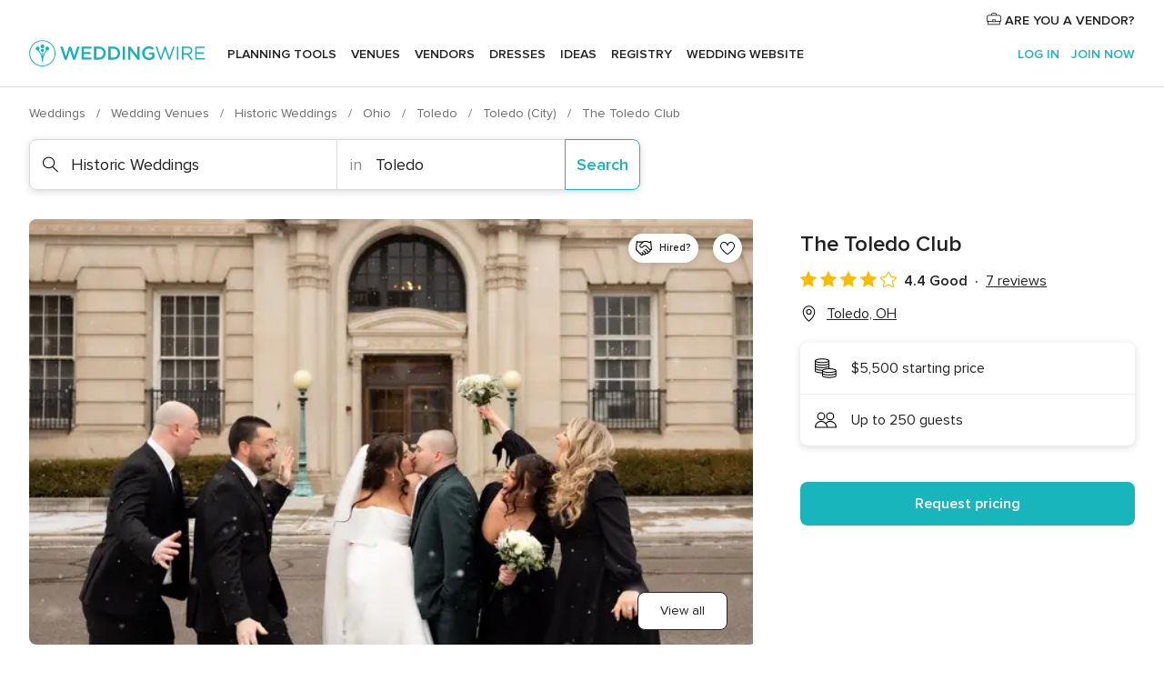

--- FILE ---
content_type: text/html; charset=UTF-8
request_url: https://www.weddingwire.com/biz/the-toledo-club-toledo/bdd0aba80d96e607.html
body_size: 48612
content:
<!DOCTYPE html>
<html lang="en-US" prefix="og: http://ogp.me/ns#">
<head>
<meta http-equiv="Content-Type" content="text/html; charset=utf-8">
<title>The Toledo Club - Historic Weddings - Toledo, OH - WeddingWire</title>
<meta name="description" content="Contact The Toledo Club in Toledo on WeddingWire. Browse Historic Weddings prices, photos and 7 reviews, with a rating of 4.4 out of 5">
<meta name="keywords" content="the toledo club, the toledo club reviews, the toledo club prices, the toledo club photos, historic weddings, toledo, toledo, oh, 43604">
<meta name="robots" content="all">
<meta name="distribution" content="global">
<meta name="rating" content="general">
<meta name="pbdate" content="17:43:08 20/01/2026">
<link rel="alternate" href="android-app://com.weddingwire.user/weddingwire/m.weddingwire.com/biz/the-toledo-club-toledo/bdd0aba80d96e607.html">
<meta name="viewport" content="width=device-width, initial-scale=1.0">
<meta name="apple-custom-itunes-app" content="app-id=316565575">
<meta name="apple-itunes-app" content="app-id=316565575, app-argument=https://app.appsflyer.com/id316565575?pid=WP-iOS-US&c=WP-US-LANDINGS&s=us">
<meta name="google-play-app" content="app-id=com.weddingwire.user">
<link rel="shortcut icon" href="https://www.weddingwire.com/mobile/assets/img/favicon/favicon.png">
<meta property="fb:app_id" content="258399401573410" />
<meta property="og:type" content="place" />
<meta property="og:image" content="https://cdn0.weddingwire.com/vendor/867751/3_2/1280/jpg/beccadillon-339_51_157768-175088665543123.jpeg">
<meta property="og:image:secure_url" content="https://cdn0.weddingwire.com/vendor/867751/3_2/1280/jpg/beccadillon-339_51_157768-175088665543123.jpeg">
<meta property="og:url" content="https://www.weddingwire.com/biz/the-toledo-club-toledo/bdd0aba80d96e607.html" />
<meta name="twitter:card" content="summary_large_image" />
<meta property="og:locale" content="en_US">
<meta property="place:locality" content="Toledo">
<meta property="place:region" content="OH">
<meta property="og:site_name" content="WeddingWire">
<link rel="stylesheet" href="https://www.weddingwire.com/builds/desktop/css/symfnw-US248-1-20260120-002_www_m_/WebBundleResponsiveMarketplaceStorefrontWeddingwire.css">
<script>
var internalTrackingService = internalTrackingService || {
triggerSubmit : function() {},
triggerAbandon : function() {},
loaded : false
};
</script>
<script type="text/javascript">
function getCookie (name) {var b = document.cookie.match('(^|;)\\s*' + name + '\\s*=\\s*([^;]+)'); return b ? unescape(b.pop()) : null}
function overrideOneTrustGeo () {
const otgeoCookie = getCookie('otgeo') || '';
const regexp = /^([A-Za-z]+)(?:,([A-Za-z]+))?$/g;
const matches = [...otgeoCookie.matchAll(regexp)][0];
if (matches) {
const countryCode = matches[1];
const stateCode = matches[2];
const geolocationResponse = {
countryCode
};
if (stateCode) {
geolocationResponse.stateCode = stateCode;
}
return {
geolocationResponse
};
}
}
var OneTrust = overrideOneTrustGeo() || undefined;
</script>
<span class="ot-sdk-show-settings" style="display: none"></span>
<script src="https://cdn.cookielaw.org/scripttemplates/otSDKStub.js" data-language="en-US" data-domain-script="94f48421-ccbc-4e81-af65-65ff76170a0f" data-ignore-ga='true' defer></script>
<script>var isCountryCookiesActiveByDefault=true,CONSENT_ANALYTICS_GROUP="C0002",CONSENT_PERSONALIZATION_GROUP="C0003",CONSENT_TARGETED_ADVERTISING_GROUP="C0004",CONSENT_SOCIAL_MEDIA_GROUP="C0005",cookieConsentContent='',hideCookieConsentLayer= '', OptanonAlertBoxClosed='';hideCookieConsentLayer=getCookie('hideCookieConsentLayer');OptanonAlertBoxClosed=getCookie('OptanonAlertBoxClosed');if(hideCookieConsentLayer==="1"||Boolean(OptanonAlertBoxClosed)){cookieConsentContent=queryStringToJSON(getCookie('OptanonConsent')||'');}function getCookie(e){var o=document.cookie.match("(^|;)\\s*"+e+"\\s*=\\s*([^;]+)");return o?unescape(o.pop()):null}function queryStringToJSON(e){var o=e.split("&"),t={};return o.forEach(function(e){e=e.split("="),t[e[0]]=decodeURIComponent(e[1]||"")}),JSON.parse(JSON.stringify(t))}function isCookieGroupAllowed(e){var o=cookieConsentContent.groups;if("string"!=typeof o){if(!isCountryCookiesActiveByDefault && e===CONSENT_ANALYTICS_GROUP && getCookie('hideCookieConsentLayer')==="1"){return true}return isCountryCookiesActiveByDefault;}for(var t=o.split(","),n=0;n<t.length;n++)if(t[n].indexOf(e,0)>=0)return"1"===t[n].split(":")[1];return!1}function userHasAcceptedTheCookies(){var e=document.getElementsByTagName("body")[0],o=document.createEvent("HTMLEvents");cookieConsentContent=queryStringToJSON(getCookie("OptanonConsent")||""),!0===isCookieGroupAllowed(CONSENT_ANALYTICS_GROUP)&&(o.initEvent("analyticsCookiesHasBeenAccepted",!0,!1),e.dispatchEvent(o)),!0===isCookieGroupAllowed(CONSENT_PERSONALIZATION_GROUP)&&(o.initEvent("personalizationCookiesHasBeenAccepted",!0,!1),e.dispatchEvent(o)),!0===isCookieGroupAllowed(CONSENT_TARGETED_ADVERTISING_GROUP)&&(o.initEvent("targetedAdvertisingCookiesHasBeenAccepted",!0,!1),e.dispatchEvent(o)),!0===isCookieGroupAllowed(CONSENT_SOCIAL_MEDIA_GROUP)&&(o.initEvent("socialMediaAdvertisingCookiesHasBeenAccepted",!0,!1),e.dispatchEvent(o))}</script>
<script>
document.getElementsByTagName('body')[0].addEventListener('oneTrustLoaded', function () {
if (OneTrust.GetDomainData()?.ConsentModel?.Name === 'notice only') {
const cookiePolicyLinkSelector = document.querySelectorAll('.ot-sdk-show-settings')
cookiePolicyLinkSelector.forEach((selector) => {
selector.style.display = 'none'
})
}
})
</script>
<script>
function CMP() {
var body = document.getElementsByTagName('body')[0];
var event = document.createEvent('HTMLEvents');
var callbackIAB = (tcData, success) => {
if (success && (tcData.eventStatus === 'tcloaded' || tcData.eventStatus === 'useractioncomplete')) {
window.__tcfapi('removeEventListener', 2, () => {
}, callbackIAB);
if ((typeof window.Optanon !== "undefined" &&
!window.Optanon.GetDomainData().IsIABEnabled) ||
(tcData.gdprApplies &&
typeof window.Optanon !== "undefined" &&
window.Optanon.GetDomainData().IsIABEnabled &&
getCookie('OptanonAlertBoxClosed'))) {
userHasAcceptedTheCookies();
}
if (isCookieGroupAllowed(CONSENT_ANALYTICS_GROUP) !== true) {
event.initEvent('analyticsCookiesHasBeenDenied', true, false);
body.dispatchEvent(event);
}
if (isCookieGroupAllowed(CONSENT_TARGETED_ADVERTISING_GROUP) !== true) {
event.initEvent('targetedAdvertisingCookiesHasBeenDenied', true, false);
body.dispatchEvent(event);
}
if (tcData.gdprApplies && typeof window.Optanon !== "undefined" && window.Optanon.GetDomainData().IsIABEnabled) {
event.initEvent('IABTcDataReady', true, false);
body.dispatchEvent(event);
} else {
event.initEvent('nonIABCountryDataReady', true, false);
body.dispatchEvent(event);
}
}
}
var cnt = 0;
var consentSetInterval = setInterval(function () {
cnt += 1;
if (cnt === 600) {
userHasAcceptedTheCookies();
clearInterval(consentSetInterval);
}
if (typeof window.Optanon !== "undefined" && !window.Optanon.GetDomainData().IsIABEnabled) {
clearInterval(consentSetInterval);
userHasAcceptedTheCookies();
event.initEvent('oneTrustLoaded', true, false);
body.dispatchEvent(event);
event.initEvent('nonIABCountryDataReady', true, false);
body.dispatchEvent(event);
}
if (typeof window.__tcfapi !== "undefined") {
event.initEvent('oneTrustLoaded', true, false);
body.dispatchEvent(event);
clearInterval(consentSetInterval);
window.__tcfapi('addEventListener', 2, callbackIAB);
}
});
}
function OptanonWrapper() {
CMP();
}
</script>
</head><body>
<script>
var gtagScript = function() { var s = document.createElement("script"), el = document.getElementsByTagName("script")[0]; s.defer = true;
s.src = "https://www.googletagmanager.com/gtag/js?id=G-2TY3D94NGM";
el.parentNode.insertBefore(s, el);}
window.dataLayer = window.dataLayer || [];
const analyticsGroupOpt = isCookieGroupAllowed(CONSENT_ANALYTICS_GROUP) === true;
const targetedAdsOpt = isCookieGroupAllowed(CONSENT_TARGETED_ADVERTISING_GROUP) === true;
const personalizationOpt = isCookieGroupAllowed(CONSENT_PERSONALIZATION_GROUP) === true;
document.getElementsByTagName('body')[0].addEventListener('targetedAdvertisingCookiesHasBeenAccepted', function () {
gtagScript();
});
if  (targetedAdsOpt || analyticsGroupOpt) {
gtagScript();
}
function gtag(){dataLayer.push(arguments);}
gtag('js', new Date());
gtag('consent', 'default', {
'analytics_storage': analyticsGroupOpt ? 'granted' : 'denied',
'ad_storage': targetedAdsOpt ? 'granted' : 'denied',
'ad_user_data': targetedAdsOpt ? 'granted' : 'denied',
'ad_user_personalization': targetedAdsOpt ? 'granted' : 'denied',
'functionality_storage': targetedAdsOpt ? 'granted' : 'denied',
'personalization_storage': personalizationOpt ? 'granted' : 'denied',
'security_storage': 'granted'
});
gtag('set', 'ads_data_redaction', !analyticsGroupOpt);
gtag('set', 'allow_ad_personalization_signals', analyticsGroupOpt);
gtag('set', 'allow_google_signals', analyticsGroupOpt);
gtag('set', 'allow_interest_groups', analyticsGroupOpt);
gtag('config', 'G-2TY3D94NGM', { groups: 'analytics', 'send_page_view': false });
gtag('config', 'AW-945252265', { groups: 'adwords' , 'restricted_data_processing': !targetedAdsOpt });
</script>

<div id="app-apps-download-banner" class="branch-banner-placeholder branchBannerPlaceholder"></div>

<a class="layoutSkipMain" href="#layoutMain">Skip to main content</a>
<header class="layoutHeader">
<span class="layoutHeader__hamburger app-header-menu-toggle">
<i class="svgIcon app-svg-async svgIcon__list-menu "   data-name="_common/list-menu" data-svg="https://cdn1.weddingwire.com/assets/svg/optimized/_common/list-menu.svg" data-svg-lazyload="1"></i></span>
<a class="layoutHeader__logoAnchor app-analytics-event-click"
href="https://www.weddingwire.com/">
<img src="https://www.weddingwire.com/assets/img/logos/gen_logoHeader.svg"   alt="Weddings"  width="214" height="32"   >
</a>
<nav class="layoutHeader__nav app-header-nav">
<ul class="layoutNavMenu app-header-list">
<li class="layoutNavMenu__header">
<i class="svgIcon app-svg-async svgIcon__close layoutNavMenu__itemClose app-header-menu-toggle"   data-name="_common/close" data-svg="https://cdn1.weddingwire.com/assets/svg/optimized/_common/close.svg" data-svg-lazyload="1"></i>        </li>
<li class="layoutNavMenu__item app-header-menu-item-openSection layoutNavMenu__item--my_wedding ">
<a href="https://www.weddingwire.com/wedding-planning.html"
class="layoutNavMenu__anchor app-header-menu-itemAnchor app-analytics-track-event-click "
data-tracking-section="header" data-tracking-category="Navigation" data-tracking-category-authed="1"
data-tracking-dt="tools"                >
Planning tools                </a>
<i class="svgIcon app-svg-async svgIcon__angleRightBlood layoutNavMenu__anchorArrow"   data-name="_common/angleRightBlood" data-svg="https://cdn1.weddingwire.com/assets/svg/optimized/_common/angleRightBlood.svg" data-svg-lazyload="1"></i>
<div class="layoutNavMenuTab app-header-menu-itemDropdown">
<div class="layoutNavMenuTab__layout">
<div class="layoutNavMenuTab__header">
<i class="svgIcon app-svg-async svgIcon__angleLeftBlood layoutNavMenuTab__icon app-header-menu-item-closeSection"   data-name="_common/angleLeftBlood" data-svg="https://cdn1.weddingwire.com/assets/svg/optimized/_common/angleLeftBlood.svg" data-svg-lazyload="1"></i>    <a class="layoutNavMenuTab__title" href="https://www.weddingwire.com/wedding-planning.html">
Planning tools    </a>
<i class="svgIcon app-svg-async svgIcon__close layoutNavMenuTab__iconClose app-header-menu-toggle"   data-name="_common/close" data-svg="https://cdn1.weddingwire.com/assets/svg/optimized/_common/close.svg" data-svg-lazyload="1"></i></div>
<div class="layoutNavMenuTabMyWedding">
<div class="layoutNavMenuTabMyWeddingList">
<a class="layoutNavMenuTabMyWedding__title" href="https://www.weddingwire.com/wedding-planning.html">
Organize with ease        </a>
<ul class="layoutNavMenuTabMyWeddingList__content  layoutNavMenuTabMyWeddingList__contentSmall">
<li class="layoutNavMenuTabMyWeddingList__item layoutNavMenuTabMyWeddingList__item--viewAll">
<a href="https://www.weddingwire.com/wedding-planning.html">View all</a>
</li>
<li class="layoutNavMenuTabMyWeddingList__item "
>
<a href="https://www.weddingwire.com/wedding-checklists.html">
<i class="svgIcon app-svg-async svgIcon__checklist layoutNavMenuTabMyWeddingList__itemIcon"   data-name="tools/categories/checklist" data-svg="https://cdn1.weddingwire.com/assets/svg/optimized/tools/categories/checklist.svg" data-svg-lazyload="1"></i>                        Checklist                    </a>
</li>
<li class="layoutNavMenuTabMyWeddingList__item "
>
<a href="https://www.weddingwire.com/wedding-planning/wedding-guests-list.html">
<i class="svgIcon app-svg-async svgIcon__guests layoutNavMenuTabMyWeddingList__itemIcon"   data-name="tools/categories/guests" data-svg="https://cdn1.weddingwire.com/assets/svg/optimized/tools/categories/guests.svg" data-svg-lazyload="1"></i>                        Guests                    </a>
</li>
<li class="layoutNavMenuTabMyWeddingList__item "
>
<a href="https://www.weddingwire.com/wedding-planning/wedding-seating-tables.html">
<i class="svgIcon app-svg-async svgIcon__tables layoutNavMenuTabMyWeddingList__itemIcon"   data-name="tools/categories/tables" data-svg="https://cdn1.weddingwire.com/assets/svg/optimized/tools/categories/tables.svg" data-svg-lazyload="1"></i>                        Seating chart                    </a>
</li>
<li class="layoutNavMenuTabMyWeddingList__item "
>
<a href="https://www.weddingwire.com/wedding-planning/wedding-budget.html">
<i class="svgIcon app-svg-async svgIcon__budget layoutNavMenuTabMyWeddingList__itemIcon"   data-name="tools/categories/budget" data-svg="https://cdn1.weddingwire.com/assets/svg/optimized/tools/categories/budget.svg" data-svg-lazyload="1"></i>                        Budget                    </a>
</li>
<li class="layoutNavMenuTabMyWeddingList__item "
>
<a href="https://www.weddingwire.com/wedding-planning/vendor-manager.html">
<i class="svgIcon app-svg-async svgIcon__vendors layoutNavMenuTabMyWeddingList__itemIcon"   data-name="tools/categories/vendors" data-svg="https://cdn1.weddingwire.com/assets/svg/optimized/tools/categories/vendors.svg" data-svg-lazyload="1"></i>                        Wedding Vendors                    </a>
</li>
<li class="layoutNavMenuTabMyWeddingList__item "
>
<a href="https://www.weddingwire.com/website/index.php?actionReferrer=8">
<i class="svgIcon app-svg-async svgIcon__website layoutNavMenuTabMyWeddingList__itemIcon"   data-name="tools/categories/website" data-svg="https://cdn1.weddingwire.com/assets/svg/optimized/tools/categories/website.svg" data-svg-lazyload="1"></i>                        Wedding website                    </a>
</li>
</ul>
</div>
<div class="layoutNavMenuTabMyWeddingPersonalize">
<a class="layoutNavMenuTabMyWeddingPersonalize__title" href="https://www.weddingwire.com/wedding-planning.html">
Personalize your wedding            </a>
<ul class="layoutNavMenuTabMyWeddingPersonalize__content">
<li class="layoutNavMenuTabMyWeddingPersonalize__item">
<a class="app-analytics-track-event-click"  data-tracking-category='Navigation' data-tracking-section='header' data-tracking-dt='hotelplanner'                                href="https://theknot.partners.engine.com/new-trip?utm_source=the-knot&utm_medium=channel&utm_campaign=2025-q1-the-knot-channel-groups-a018X00000bV3kuQAC&utm_term=wwtopnavigation&referral=MKT%20-%20Partner&rel=sponsored">
Hotel Blocks                        </a>
</li>
<li class="layoutNavMenuTabMyWeddingPersonalize__item">
<a                                 href="https://go.weddingwire.com/wedding-date">
Date Finder                        </a>
</li>
<li class="layoutNavMenuTabMyWeddingPersonalize__item">
<a                                 href="https://www.weddingwire.com/cost">
Cost Guide                        </a>
</li>
<li class="layoutNavMenuTabMyWeddingPersonalize__item">
<a                                 href="https://go.weddingwire.com/color-palette-generator">
Color generator                        </a>
</li>
<li class="layoutNavMenuTabMyWeddingPersonalize__item">
<a                                 href="https://www.weddingwire.com/wedding-hashtag-generator">
Hashtag generator                        </a>
</li>
</ul>
</div>
<div class="layoutNavMenuTabMyWeddingBanners">
<div class="layoutNavMenuBannerBox app-header-menu-banner app-link "
data-href="https://www.weddingwire.com/wedding-apps"
>
<div class="layoutNavMenuBannerBox__content">
<p class="layoutNavMenuBannerBox__title">Get the WeddingWire app</p>
<span class="layoutNavMenuBannerBox__subtitle">Plan your wedding wherever and whenever you want on the WeddingWire app.</span>
</div>
<img data-src="https://www.weddingwire.com/assets/img/logos/square-icon.svg"  class="lazyload layoutNavMenuBannerBox__icon" alt="App icon"  width="60" height="60"  >
</div>
</div>
</div>    </div>
</div>
</li>
<li class="layoutNavMenu__item app-header-menu-item-openSection layoutNavMenu__item--venues ">
<a href="https://www.weddingwire.com/wedding-venues"
class="layoutNavMenu__anchor app-header-menu-itemAnchor app-analytics-track-event-click "
data-tracking-section="header" data-tracking-category="Navigation" data-tracking-category-authed="1"
data-tracking-dt="venues"                >
Venues                </a>
<i class="svgIcon app-svg-async svgIcon__angleRightBlood layoutNavMenu__anchorArrow"   data-name="_common/angleRightBlood" data-svg="https://cdn1.weddingwire.com/assets/svg/optimized/_common/angleRightBlood.svg" data-svg-lazyload="1"></i>
<div class="layoutNavMenuTab app-header-menu-itemDropdown">
<div class="layoutNavMenuTab__layout">
<div class="layoutNavMenuTab__header">
<i class="svgIcon app-svg-async svgIcon__angleLeftBlood layoutNavMenuTab__icon app-header-menu-item-closeSection"   data-name="_common/angleLeftBlood" data-svg="https://cdn1.weddingwire.com/assets/svg/optimized/_common/angleLeftBlood.svg" data-svg-lazyload="1"></i>    <a class="layoutNavMenuTab__title" href="https://www.weddingwire.com/wedding-venues">
Venues    </a>
<i class="svgIcon app-svg-async svgIcon__close layoutNavMenuTab__iconClose app-header-menu-toggle"   data-name="_common/close" data-svg="https://cdn1.weddingwire.com/assets/svg/optimized/_common/close.svg" data-svg-lazyload="1"></i></div>
<div class="layoutNavMenuTabVenues">
<div class="layoutNavMenuTabVenues__categories">
<div class="layoutNavMenuTabVenuesList layoutNavMenuTabVenuesListBig">
<a class="layoutNavMenuTabVenues__title"
href="https://www.weddingwire.com/wedding-venues">
Find your wedding venue            </a>
<ul class="layoutNavMenuTabVenuesList__content layoutNavMenuTabVenuesList__contentBig">
<li class="layoutNavMenuTabVenuesList__item layoutNavMenuTabVenuesList__item--viewAll">
<a href="https://www.weddingwire.com/wedding-venues">View all</a>
</li>
<li class="layoutNavMenuTabVenuesList__item">
<a href="https://www.weddingwire.com/barn-farm-weddings">
Barns & Farms                        </a>
</li>
<li class="layoutNavMenuTabVenuesList__item">
<a href="https://www.weddingwire.com/outdoor-weddings">
Outdoor                        </a>
</li>
<li class="layoutNavMenuTabVenuesList__item">
<a href="https://www.weddingwire.com/garden-weddings">
Gardens                        </a>
</li>
<li class="layoutNavMenuTabVenuesList__item">
<a href="https://www.weddingwire.com/beach-weddings">
Beaches                        </a>
</li>
<li class="layoutNavMenuTabVenuesList__item">
<a href="https://www.weddingwire.com/rooftop-loft-weddings">
Rooftops & Lofts                        </a>
</li>
<li class="layoutNavMenuTabVenuesList__item">
<a href="https://www.weddingwire.com/hotel-weddings">
Hotels                        </a>
</li>
<li class="layoutNavMenuTabVenuesList__item">
<a href="https://www.weddingwire.com/waterfront-weddings">
Waterfronts                        </a>
</li>
<li class="layoutNavMenuTabVenuesList__item">
<a href="https://www.weddingwire.com/winery-brewery-weddings">
Wineries & Breweries                        </a>
</li>
<li class="layoutNavMenuTabVenuesList__item">
<a href="https://www.weddingwire.com/park-weddings">
Parks                        </a>
</li>
<li class="layoutNavMenuTabVenuesList__item">
<a href="https://www.weddingwire.com/country-club-weddings">
Country Clubs                        </a>
</li>
<li class="layoutNavMenuTabVenuesList__item">
<a href="https://www.weddingwire.com/mansion-weddings">
Mansions                        </a>
</li>
<li class="layoutNavMenuTabVenuesList__item">
<a href="https://www.weddingwire.com/historic-venue-weddings">
Historic Venues                        </a>
</li>
<li class="layoutNavMenuTabVenuesList__item">
<a href="https://www.weddingwire.com/boat-weddings">
Boats                        </a>
</li>
<li class="layoutNavMenuTabVenuesList__item">
<a href="https://www.weddingwire.com/restaurant-weddings">
Restaurants                        </a>
</li>
<li class="layoutNavMenuTabVenuesList__item">
<a href="https://www.weddingwire.com/museum-weddings">
Museums                        </a>
</li>
<li class="layoutNavMenuTabVenuesList__item">
<a href="https://www.weddingwire.com/banquet-hall-weddings">
Banquet Halls                        </a>
</li>
<li class="layoutNavMenuTabVenuesList__item">
<a href="https://www.weddingwire.com/church-temple-weddings">
Churches & Temples                        </a>
</li>
<li class="layoutNavMenuTabVenuesList__item layoutNavMenuTabVenuesList__item--highlight">
<a href="https://www.weddingwire.com/promotions/wedding-venues">
Deals                        </a>
</li>
</ul>
</div>
</div>
</div>
</div>
</div>
</li>
<li class="layoutNavMenu__item app-header-menu-item-openSection layoutNavMenu__item--vendors ">
<a href="https://www.weddingwire.com/wedding-vendors"
class="layoutNavMenu__anchor app-header-menu-itemAnchor app-analytics-track-event-click "
data-tracking-section="header" data-tracking-category="Navigation" data-tracking-category-authed="1"
data-tracking-dt="vendors"                >
Vendors                </a>
<i class="svgIcon app-svg-async svgIcon__angleRightBlood layoutNavMenu__anchorArrow"   data-name="_common/angleRightBlood" data-svg="https://cdn1.weddingwire.com/assets/svg/optimized/_common/angleRightBlood.svg" data-svg-lazyload="1"></i>
<div class="layoutNavMenuTab app-header-menu-itemDropdown">
<div class="layoutNavMenuTab__layout">
<div class="layoutNavMenuTab__header">
<i class="svgIcon app-svg-async svgIcon__angleLeftBlood layoutNavMenuTab__icon app-header-menu-item-closeSection"   data-name="_common/angleLeftBlood" data-svg="https://cdn1.weddingwire.com/assets/svg/optimized/_common/angleLeftBlood.svg" data-svg-lazyload="1"></i>    <a class="layoutNavMenuTab__title" href="https://www.weddingwire.com/wedding-vendors">
Vendors    </a>
<i class="svgIcon app-svg-async svgIcon__close layoutNavMenuTab__iconClose app-header-menu-toggle"   data-name="_common/close" data-svg="https://cdn1.weddingwire.com/assets/svg/optimized/_common/close.svg" data-svg-lazyload="1"></i></div>
<div class="layoutNavMenuTabVendors">
<div class="layoutNavMenuTabVendors__content layoutNavMenuTabVendors__contentBig">
<div class="layoutNavMenuTabVendorsList">
<a class="layoutNavMenuTabVendors__title" href="https://www.weddingwire.com/wedding-vendors">
Start hiring your vendors            </a>
<ul class="layoutNavMenuTabVendorsList__content layoutNavMenuTabVendorsList__contentBig">
<li class="layoutNavMenuTabVendorsList__item layoutNavMenuTabVendorsList__item--viewAll">
<a href="https://www.weddingwire.com/wedding-vendors">View all</a>
</li>
<li class="layoutNavMenuTabVendorsList__item">
<i class="svgIcon app-svg-async svgIcon__categPhoto layoutNavMenuTabVendorsList__itemIcon"   data-name="vendors/categories/categPhoto" data-svg="https://cdn1.weddingwire.com/assets/svg/optimized/vendors/categories/categPhoto.svg" data-svg-lazyload="1"></i>                        <a href="https://www.weddingwire.com/wedding-photographers">
Photography                        </a>
</li>
<li class="layoutNavMenuTabVendorsList__item">
<i class="svgIcon app-svg-async svgIcon__categDj layoutNavMenuTabVendorsList__itemIcon"   data-name="vendors/categories/categDj" data-svg="https://cdn1.weddingwire.com/assets/svg/optimized/vendors/categories/categDj.svg" data-svg-lazyload="1"></i>                        <a href="https://www.weddingwire.com/wedding-djs">
DJs                        </a>
</li>
<li class="layoutNavMenuTabVendorsList__item">
<i class="svgIcon app-svg-async svgIcon__categBeauty layoutNavMenuTabVendorsList__itemIcon"   data-name="vendors/categories/categBeauty" data-svg="https://cdn1.weddingwire.com/assets/svg/optimized/vendors/categories/categBeauty.svg" data-svg-lazyload="1"></i>                        <a href="https://www.weddingwire.com/wedding-beauty-health">
Hair & Makeup                        </a>
</li>
<li class="layoutNavMenuTabVendorsList__item">
<i class="svgIcon app-svg-async svgIcon__categPlanner layoutNavMenuTabVendorsList__itemIcon"   data-name="vendors/categories/categPlanner" data-svg="https://cdn1.weddingwire.com/assets/svg/optimized/vendors/categories/categPlanner.svg" data-svg-lazyload="1"></i>                        <a href="https://www.weddingwire.com/wedding-planners">
Wedding Planning                        </a>
</li>
<li class="layoutNavMenuTabVendorsList__item">
<i class="svgIcon app-svg-async svgIcon__categCatering layoutNavMenuTabVendorsList__itemIcon"   data-name="vendors/categories/categCatering" data-svg="https://cdn1.weddingwire.com/assets/svg/optimized/vendors/categories/categCatering.svg" data-svg-lazyload="1"></i>                        <a href="https://www.weddingwire.com/wedding-caterers">
Catering                        </a>
</li>
<li class="layoutNavMenuTabVendorsList__item">
<i class="svgIcon app-svg-async svgIcon__categFlower layoutNavMenuTabVendorsList__itemIcon"   data-name="vendors/categories/categFlower" data-svg="https://cdn1.weddingwire.com/assets/svg/optimized/vendors/categories/categFlower.svg" data-svg-lazyload="1"></i>                        <a href="https://www.weddingwire.com/wedding-florists">
Flowers                        </a>
</li>
<li class="layoutNavMenuTabVendorsList__item">
<i class="svgIcon app-svg-async svgIcon__categVideo layoutNavMenuTabVendorsList__itemIcon"   data-name="vendors/categories/categVideo" data-svg="https://cdn1.weddingwire.com/assets/svg/optimized/vendors/categories/categVideo.svg" data-svg-lazyload="1"></i>                        <a href="https://www.weddingwire.com/wedding-videographers">
Videography                        </a>
</li>
<li class="layoutNavMenuTabVendorsList__item">
<i class="svgIcon app-svg-async svgIcon__categOfficiant layoutNavMenuTabVendorsList__itemIcon"   data-name="vendors/categories/categOfficiant" data-svg="https://cdn1.weddingwire.com/assets/svg/optimized/vendors/categories/categOfficiant.svg" data-svg-lazyload="1"></i>                        <a href="https://www.weddingwire.com/wedding-officiants">
Officiants                        </a>
</li>
</ul>
</div>
<div class="layoutNavMenuTabVendorsListOthers">
<p class="layoutNavMenuTabVendorsListOthers__subtitle">Complete your wedding team</p>
<ul class="layoutNavMenuTabVendorsListOthers__container">
<li class="layoutNavMenuTabVendorsListOthers__item">
<a href="https://www.weddingwire.com/wedding-event-rentals">
Event Rentals                        </a>
</li>
<li class="layoutNavMenuTabVendorsListOthers__item">
<a href="https://www.weddingwire.com/photo-booths">
Photo Booths                        </a>
</li>
<li class="layoutNavMenuTabVendorsListOthers__item">
<a href="https://www.weddingwire.com/wedding-bands">
Bands                        </a>
</li>
<li class="layoutNavMenuTabVendorsListOthers__item">
<a href="https://www.weddingwire.com/wedding-dresses">
Dress & Attire                        </a>
</li>
<li class="layoutNavMenuTabVendorsListOthers__item">
<a href="https://www.weddingwire.com/wedding-cakes">
Cakes                        </a>
</li>
<li class="layoutNavMenuTabVendorsListOthers__item">
<a href="https://www.weddingwire.com/wedding-limos">
Transportation                        </a>
</li>
<li class="layoutNavMenuTabVendorsListOthers__item">
<a href="https://www.weddingwire.com/wedding-ceremony-music">
Ceremony Music                        </a>
</li>
<li class="layoutNavMenuTabVendorsListOthers__item">
<a href="https://www.weddingwire.com/lighting-decor">
Lighting & Decor                        </a>
</li>
<li class="layoutNavMenuTabVendorsListOthers__item">
<a href="https://www.weddingwire.com/wedding-invitations">
Invitations                        </a>
</li>
<li class="layoutNavMenuTabVendorsListOthers__item">
<a href="https://www.weddingwire.com/travel-agents">
Travel Agents                        </a>
</li>
<li class="layoutNavMenuTabVendorsListOthers__item">
<a href="https://www.weddingwire.com/wedding-jewelers">
Jewelry                        </a>
</li>
<li class="layoutNavMenuTabVendorsListOthers__item">
<a href="https://www.weddingwire.com/wedding-favors">
Favors & Gifts                        </a>
</li>
<li class="layoutNavMenuTabVendorsListOthers__deals">
<a href="https://www.weddingwire.com/promotions/wedding-vendors">
Deals                        </a>
</li>
</ul>
</div>
</div>
<div class="layoutNavMenuTabVendorsBanners visible">
<div class="layoutNavMenuBannerBox app-header-menu-banner app-link app-analytics-track-event-click"
data-href="https://www.weddingwire.com/destination-wedding"
data-tracking-section=header_vendors                      data-tracking-category=Navigation                      data-tracking-dt=destination_weddings         >
<div class="layoutNavMenuBannerBox__content">
<p class="layoutNavMenuBannerBox__title">Destination Weddings</p>
<span class="layoutNavMenuBannerBox__subtitle">Easily plan your international wedding.</span>
</div>
<img class="svgIcon svgIcon__plane_destination layoutNavMenuBannerBox__icon lazyload" data-src="https://cdn1.weddingwire.com/assets/svg/original/illustration/plane_destination.svg"  alt="illustration plane destination" width="56" height="56" >    </div>
<div class="layoutNavMenuBannerBox app-header-menu-banner app-link "
data-href="https://www.weddingwire.com/couples-choice-awards"
>
<div class="layoutNavMenuBannerBox__content">
<p class="layoutNavMenuBannerBox__title">2025 Couples' Choice Awards</p>
<span class="layoutNavMenuBannerBox__subtitle">Check out this year’s best local pros, rated by couples like you.</span>
</div>
<img class="svgIcon svgIcon__cca_stars layoutNavMenuBannerBox__icon lazyload" data-src="https://cdn1.weddingwire.com/assets/svg/original/illustration/cca_stars.svg"  alt="illustration cca stars" width="56" height="56" >    </div>
</div>
</div>    </div>
</div>
</li>
<li class="layoutNavMenu__item app-header-menu-item-openSection layoutNavMenu__item--community ">
<a href="https://www.weddingwire.com/wedding-forums"
class="layoutNavMenu__anchor app-header-menu-itemAnchor app-analytics-track-event-click "
data-tracking-section="header" data-tracking-category="Navigation" data-tracking-category-authed="1"
data-tracking-dt="community"                >
Forums                </a>
<i class="svgIcon app-svg-async svgIcon__angleRightBlood layoutNavMenu__anchorArrow"   data-name="_common/angleRightBlood" data-svg="https://cdn1.weddingwire.com/assets/svg/optimized/_common/angleRightBlood.svg" data-svg-lazyload="1"></i>
<div class="layoutNavMenuTab app-header-menu-itemDropdown">
<div class="layoutNavMenuTab__layout">
<div class="layoutNavMenuTab__header">
<i class="svgIcon app-svg-async svgIcon__angleLeftBlood layoutNavMenuTab__icon app-header-menu-item-closeSection"   data-name="_common/angleLeftBlood" data-svg="https://cdn1.weddingwire.com/assets/svg/optimized/_common/angleLeftBlood.svg" data-svg-lazyload="1"></i>    <a class="layoutNavMenuTab__title" href="https://www.weddingwire.com/wedding-forums">
Forums    </a>
<i class="svgIcon app-svg-async svgIcon__close layoutNavMenuTab__iconClose app-header-menu-toggle"   data-name="_common/close" data-svg="https://cdn1.weddingwire.com/assets/svg/optimized/_common/close.svg" data-svg-lazyload="1"></i></div>
<div class="layoutNavMenuTabCommunity">
<div class="layoutNavMenuTabCommunityList">
<a class="layoutNavMenuTabCommunity__title" href="https://www.weddingwire.com/wedding-forums">
Forums        </a>
<ul class="layoutNavMenuTabCommunityList__content layoutNavMenuTabCommunityList__contentSmall">
<li class="layoutNavMenuTabCommunityList__item layoutNavMenuTabCommunityList__item--viewAll">
<a href="https://www.weddingwire.com/wedding-forums">View all</a>
</li>
<li class="layoutNavMenuTabCommunityList__item">
<a href="https://www.weddingwire.com/wedding-forums/planning">
Planning                    </a>
</li>
<li class="layoutNavMenuTabCommunityList__item">
<a href="https://www.weddingwire.com/wedding-forums/beauty-and-attire">
Wedding Attire                    </a>
</li>
<li class="layoutNavMenuTabCommunityList__item">
<a href="https://www.weddingwire.com/wedding-forums/honeymoon">
Honeymoon                    </a>
</li>
<li class="layoutNavMenuTabCommunityList__item">
<a href="https://www.weddingwire.com/wedding-forums/community">
Community Conversations                    </a>
</li>
<li class="layoutNavMenuTabCommunityList__item">
<a href="https://www.weddingwire.com/wedding-forums/wedding-reception">
Reception                    </a>
</li>
<li class="layoutNavMenuTabCommunityList__item">
<a href="https://www.weddingwire.com/wedding-forums/wedding-ceremony">
Ceremony                    </a>
</li>
<li class="layoutNavMenuTabCommunityList__item">
<a href="https://www.weddingwire.com/wedding-forums/newlyweds-and-parenting">
Married Life                    </a>
</li>
<li class="layoutNavMenuTabCommunityList__item">
<a href="https://www.weddingwire.com/wedding-forums/family-and-relationships">
Family and Relationships                    </a>
</li>
<li class="layoutNavMenuTabCommunityList__item">
<a href="https://www.weddingwire.com/wedding-forums/etiquette-and-advice">
Etiquette and Advice                    </a>
</li>
<li class="layoutNavMenuTabCommunityList__item">
<a href="https://www.weddingwire.com/wedding-forums/parties-and-events">
Parties and Events                    </a>
</li>
<li class="layoutNavMenuTabCommunityList__item">
<a href="https://www.weddingwire.com/wedding-forums/style-and-decor">
Style and Décor                    </a>
</li>
<li class="layoutNavMenuTabCommunityList__item">
<a href="https://www.weddingwire.com/wedding-forums/weight-loss-and-health">
Fitness and Health                    </a>
</li>
<li class="layoutNavMenuTabCommunityList__item">
<a href="https://www.weddingwire.com/wedding-forums/hair-and-makeup">
Hair and Makeup                    </a>
</li>
<li class="layoutNavMenuTabCommunityList__item">
<a href="https://www.weddingwire.com/wedding-forums/registry">
Registry                    </a>
</li>
<li class="layoutNavMenuTabCommunityList__item">
<a href="https://www.weddingwire.com/wedding-forums/local-groups">
Local Groups                    </a>
</li>
</ul>
</div>
<div class="layoutNavMenuTabCommunityLast">
<p class="layoutNavMenuTabCommunityLast__subtitle app-header-menu-community app-link"
role="link"
tabindex="0" data-href="https://www.weddingwire.com/wedding-forums">Stay up to date</p>
<ul class="layoutNavMenuTabCommunityLast__list">
<li>
<a href="https://www.weddingwire.com/wedding-forums">
Discussions                    </a>
</li>
<li>
<a href="https://www.weddingwire.com/wedding-forums/photos">
Photos                    </a>
</li>
<li>
<a href="https://www.weddingwire.com/wedding-forums/videos">
Videos                    </a>
</li>
<li>
<a href="https://www.weddingwire.com/wedding-forums/users">
Users                    </a>
</li>
<li>
<a href="https://www.weddingwire.com/wedding-forums/weddingwire-support">Account support</a>
</li>
</ul>
</div>
</div>    </div>
</div>
</li>
<li class="layoutNavMenu__item app-header-menu-item-openSection layoutNavMenu__item--dresses ">
<a href="https://www.weddingwire.com/wedding-photos/dresses"
class="layoutNavMenu__anchor app-header-menu-itemAnchor app-analytics-track-event-click "
data-tracking-section="header" data-tracking-category="Navigation" data-tracking-category-authed="1"
data-tracking-dt="dresses"                >
Dresses                </a>
<i class="svgIcon app-svg-async svgIcon__angleRightBlood layoutNavMenu__anchorArrow"   data-name="_common/angleRightBlood" data-svg="https://cdn1.weddingwire.com/assets/svg/optimized/_common/angleRightBlood.svg" data-svg-lazyload="1"></i>
<div class="layoutNavMenuTab app-header-menu-itemDropdown">
<div class="layoutNavMenuTab__layout">
<div class="layoutNavMenuTab__header">
<i class="svgIcon app-svg-async svgIcon__angleLeftBlood layoutNavMenuTab__icon app-header-menu-item-closeSection"   data-name="_common/angleLeftBlood" data-svg="https://cdn1.weddingwire.com/assets/svg/optimized/_common/angleLeftBlood.svg" data-svg-lazyload="1"></i>    <a class="layoutNavMenuTab__title" href="https://www.weddingwire.com/wedding-photos/dresses">
Dresses    </a>
<i class="svgIcon app-svg-async svgIcon__close layoutNavMenuTab__iconClose app-header-menu-toggle"   data-name="_common/close" data-svg="https://cdn1.weddingwire.com/assets/svg/optimized/_common/close.svg" data-svg-lazyload="1"></i></div>
<div class="layoutNavMenuTabDresses">
<div class="layoutNavMenuTabDressesList">
<a class="layoutNavMenuTabDresses__title" href="https://www.weddingwire.com/wedding-photos/dresses">
The latest in bridal fashion        </a>
<ul class="layoutNavMenuTabDressesList__content">
<li class="layoutNavMenuTabDressesList__item layoutNavMenuTabDressesList__item--viewAll">
<a href="https://www.weddingwire.com/wedding-photos/dresses">View all</a>
</li>
<li class="layoutNavMenuTabDressesList__item">
<a href="https://www.weddingwire.com/wedding-photos/dresses" class="layoutNavMenuTabDressesList__Link">
<i class="svgIcon app-svg-async svgIcon__bride-dress layoutNavMenuTabDressesList__itemIcon"   data-name="dresses/categories/bride-dress" data-svg="https://cdn1.weddingwire.com/assets/svg/optimized/dresses/categories/bride-dress.svg" data-svg-lazyload="1"></i>                        Bride                    </a>
</li>
</ul>
</div>
<div class="layoutNavMenuTabDressesFeatured">
<p class="layoutNavMenuTabDresses__subtitle">Featured designers</p>
<div class="layoutNavMenuTabDressesFeatured__content">
<a href="https://www.weddingwire.com/wedding-photos/dresses/beloved">
<figure class="layoutNavMenuTabDressesFeaturedItem">
<img data-src="https://cdn0.weddingwire.com/cat/wedding-photos/dresses/beloved-by-casablanca-bridal/bl507--mfvr10083610.jpg"  class="lazyload layoutNavMenuTabDressesFeaturedItem__image" alt="Beloved by Casablanca Bridal"  width="290" height="406"  >
<figcaption class="layoutNavMenuTabDressesFeaturedItem__name">Beloved by Casablanca Bridal</figcaption>
</figure>
</a>
<a href="https://www.weddingwire.com/wedding-photos/dresses/justin-alexander">
<figure class="layoutNavMenuTabDressesFeaturedItem">
<img data-src="https://cdn0.weddingwire.com/cat/wedding-photos/dresses/justin-alexander/jaelyn--mfvr10077074.jpg"  class="lazyload layoutNavMenuTabDressesFeaturedItem__image" alt="Justin Alexander"  width="290" height="406"  >
<figcaption class="layoutNavMenuTabDressesFeaturedItem__name">Justin Alexander</figcaption>
</figure>
</a>
<a href="https://www.weddingwire.com/wedding-photos/dresses/all-who-wander">
<figure class="layoutNavMenuTabDressesFeaturedItem">
<img data-src="https://cdn0.weddingwire.com/cat/wedding-photos/dresses/all-who-wander/veda--mfvr10082418.jpg"  class="lazyload layoutNavMenuTabDressesFeaturedItem__image" alt="All Who Wander"  width="290" height="406"  >
<figcaption class="layoutNavMenuTabDressesFeaturedItem__name">All Who Wander</figcaption>
</figure>
</a>
<a href="https://www.weddingwire.com/wedding-photos/dresses/le-blanc">
<figure class="layoutNavMenuTabDressesFeaturedItem">
<img data-src="https://cdn0.weddingwire.com/cat/wedding-photos/dresses/le-blanc-by-casablanca-bridal/le174--mfvr10083688.jpg"  class="lazyload layoutNavMenuTabDressesFeaturedItem__image" alt="Le Blanc by Casablanca Bridal"  width="290" height="406"  >
<figcaption class="layoutNavMenuTabDressesFeaturedItem__name">Le Blanc by Casablanca Bridal</figcaption>
</figure>
</a>
<a href="https://www.weddingwire.com/wedding-photos/dresses/martina-liana">
<figure class="layoutNavMenuTabDressesFeaturedItem">
<img data-src="https://cdn0.weddingwire.com/cat/wedding-photos/dresses/martina-liana/ml1998--mfvr10084550.jpg"  class="lazyload layoutNavMenuTabDressesFeaturedItem__image" alt="Martina Liana"  width="290" height="406"  >
<figcaption class="layoutNavMenuTabDressesFeaturedItem__name">Martina Liana</figcaption>
</figure>
</a>
</div>
</div>
</div>
</div>
</div>
</li>
<li class="layoutNavMenu__item app-header-menu-item-openSection layoutNavMenu__item--articles ">
<a href="https://www.weddingwire.com/wedding-ideas"
class="layoutNavMenu__anchor app-header-menu-itemAnchor app-analytics-track-event-click "
data-tracking-section="header" data-tracking-category="Navigation" data-tracking-category-authed="1"
data-tracking-dt="ideas"                >
Ideas                </a>
<i class="svgIcon app-svg-async svgIcon__angleRightBlood layoutNavMenu__anchorArrow"   data-name="_common/angleRightBlood" data-svg="https://cdn1.weddingwire.com/assets/svg/optimized/_common/angleRightBlood.svg" data-svg-lazyload="1"></i>
<div class="layoutNavMenuTab app-header-menu-itemDropdown">
<div class="layoutNavMenuTab__layout">
<div class="layoutNavMenuTab__header">
<i class="svgIcon app-svg-async svgIcon__angleLeftBlood layoutNavMenuTab__icon app-header-menu-item-closeSection"   data-name="_common/angleLeftBlood" data-svg="https://cdn1.weddingwire.com/assets/svg/optimized/_common/angleLeftBlood.svg" data-svg-lazyload="1"></i>    <a class="layoutNavMenuTab__title" href="https://www.weddingwire.com/wedding-ideas">
Ideas    </a>
<i class="svgIcon app-svg-async svgIcon__close layoutNavMenuTab__iconClose app-header-menu-toggle"   data-name="_common/close" data-svg="https://cdn1.weddingwire.com/assets/svg/optimized/_common/close.svg" data-svg-lazyload="1"></i></div>
<div class="layoutNavMenuTabArticles">
<div class="layoutNavMenuTabArticlesList">
<a class="layoutNavMenuTabArticles__title" href="https://www.weddingwire.com/wedding-ideas">
Get wedding inspiration        </a>
<ul class="layoutNavMenuTabArticlesList__content">
<li class="layoutNavMenuTabArticlesList__item layoutNavMenuTabArticlesList__item--viewAll">
<a href="https://www.weddingwire.com/wedding-ideas">View all</a>
</li>
<li class="layoutNavMenuTabArticlesList__item">
<a href="https://www.weddingwire.com/wedding-ideas/planning-basics--t1">
Planning Basics                    </a>
</li>
<li class="layoutNavMenuTabArticlesList__item">
<a href="https://www.weddingwire.com/wedding-ideas/ceremony--t2">
Wedding Ceremony                    </a>
</li>
<li class="layoutNavMenuTabArticlesList__item">
<a href="https://www.weddingwire.com/wedding-ideas/reception--t3">
Wedding Reception                    </a>
</li>
<li class="layoutNavMenuTabArticlesList__item">
<a href="https://www.weddingwire.com/wedding-ideas/services--t4">
Wedding Services                    </a>
</li>
<li class="layoutNavMenuTabArticlesList__item">
<a href="https://www.weddingwire.com/wedding-ideas/fashion--t6">
Wedding Fashion                    </a>
</li>
<li class="layoutNavMenuTabArticlesList__item">
<a href="https://www.weddingwire.com/wedding-ideas/health-beauty--t5">
Hair & Makeup                    </a>
</li>
<li class="layoutNavMenuTabArticlesList__item">
<a href="https://www.weddingwire.com/wedding-ideas/destination-weddings--t8">
Destination Weddings                    </a>
</li>
<li class="layoutNavMenuTabArticlesList__item">
<a href="https://www.weddingwire.com/wedding-ideas/married-life--t11">
Married Life                    </a>
</li>
<li class="layoutNavMenuTabArticlesList__item">
<a href="https://www.weddingwire.com/wedding-ideas/events-parties--t10">
Events & Parties                    </a>
</li>
<li class="layoutNavMenuTabArticlesList__item">
<a href="https://www.weddingwire.com/wedding-ideas/family-friends--t9">
Family & Friends                    </a>
</li>
</ul>
</div>
<div class="layoutNavMenuTabArticlesBanners">
<div class="layoutNavMenuTabArticlesBannersItem app-header-menu-banner app-link"
data-href="https://www.weddingwire.com/wedding-photos/real-weddings">
<figure class="layoutNavMenuTabArticlesBannersItem__figure">
<img data-src="https://www.weddingwire.com/assets/img/components/header/tabs/realweddings_banner.jpg" data-srcset="https://www.weddingwire.com/assets/img/components/header/tabs/realweddings_banner@2x.jpg 2x" class="lazyload layoutNavMenuTabArticlesBannersItem__image" alt="Real Weddings"  width="304" height="90"  >
<figcaption class="layoutNavMenuTabArticlesBannersItem__content">
<a href="https://www.weddingwire.com/wedding-photos/real-weddings"
title="Real Weddings"
class="layoutNavMenuTabArticlesBannersItem__title">Real Weddings</a>
<p class="layoutNavMenuTabArticlesBannersItem__description">
Find wedding inspiration that fits your style with photos from real couples            </p>
</figcaption>
</figure>
</div>
<div class="layoutNavMenuTabArticlesBannersItem app-header-menu-banner app-link"
data-href="https://www.weddingwire.com/honeymoons">
<figure class="layoutNavMenuTabArticlesBannersItem__figure">
<img data-src="https://www.weddingwire.com/assets/img/components/header/tabs/honeymoons_banner.jpg" data-srcset="https://www.weddingwire.com/assets/img/components/header/tabs/honeymoons_banner@2x.jpg 2x" class="lazyload layoutNavMenuTabArticlesBannersItem__image" alt="Honeymoons"  width="304" height="90"  >
<figcaption class="layoutNavMenuTabArticlesBannersItem__content">
<a href="https://www.weddingwire.com/honeymoons"
title="Honeymoons"
class="layoutNavMenuTabArticlesBannersItem__title">Honeymoons</a>
<p class="layoutNavMenuTabArticlesBannersItem__description">
Sit back and relax with travel info + exclusive deals for the hottest honeymoon destinations            </p>
</figcaption>
</figure>
</div>
</div>
</div>    </div>
</div>
</li>
<li class="layoutNavMenu__item app-header-menu-item-openSection layoutNavMenu__item--registry ">
<a href="https://www.weddingwire.com/wedding-registry"
class="layoutNavMenu__anchor app-header-menu-itemAnchor app-analytics-track-event-click "
data-tracking-section="header" data-tracking-category="Navigation" data-tracking-category-authed="1"
data-tracking-dt="registry"                >
Registry                </a>
<i class="svgIcon app-svg-async svgIcon__angleRightBlood layoutNavMenu__anchorArrow"   data-name="_common/angleRightBlood" data-svg="https://cdn1.weddingwire.com/assets/svg/optimized/_common/angleRightBlood.svg" data-svg-lazyload="1"></i>
<div class="layoutNavMenuTab app-header-menu-itemDropdown">
<div class="layoutNavMenuTab__layout">
<div class="layoutNavMenuTab__header">
<i class="svgIcon app-svg-async svgIcon__angleLeftBlood layoutNavMenuTab__icon app-header-menu-item-closeSection"   data-name="_common/angleLeftBlood" data-svg="https://cdn1.weddingwire.com/assets/svg/optimized/_common/angleLeftBlood.svg" data-svg-lazyload="1"></i>    <a class="layoutNavMenuTab__title" href="https://www.weddingwire.com/wedding-registry">Registry</a>
<i class="svgIcon app-svg-async svgIcon__close layoutNavMenuTab__iconClose app-header-menu-toggle"   data-name="_common/close" data-svg="https://cdn1.weddingwire.com/assets/svg/optimized/_common/close.svg" data-svg-lazyload="1"></i></div>
<div class="layoutNavMenuTabRegistry">
<div class="layoutNavMenuTabRegistryList">
<span class="layoutNavMenuTabRegistry__title">
Create your all-in-one registry        </span>
<ul class="layoutNavMenuTabRegistryList__content">
<li class="layoutNavMenuTabRegistryList__item">
<a href="https://www.weddingwire.com/wedding-registry">
Start Your Registry                    </a>
</li>
<li class="layoutNavMenuTabRegistryList__item">
<a href="https://www.weddingwire.com/wedding-registry/retail-registries">
Registry Retailers                    </a>
</li>
<li class="layoutNavMenuTabRegistryList__item">
<a href="https://www.weddingwire.com/wedding-ideas/registry--t17">
Registry Ideas                    </a>
</li>
</ul>
<a class="layoutNavMenuTabRegistryList__link" href="https://www.weddingwire.us">Find a couple's WeddingWire Registry</a>
</div>
<div class="layoutNavMenuTabRegistryVendors">
<span class="layoutNavMenuTabRegistryVendors__title">
Featured registry brands        </span>
<ul class="layoutNavMenuTabRegistryVendors__list">
<li class="layoutNavMenuTabRegistryVendors__item">
<a href="https://www.weddingwire.com/wedding-registry/retail-registries">
<img data-src="https://cdn1.weddingwire.com/assets/img/en_US/dropdown/registry-amazon.png"  class="lazyload " alt="Amazon"  width="240" height="120"  >
<span class="layoutNavMenuTabRegistryVendors__text">
Amazon                        </span>
</a>
</li>
<li class="layoutNavMenuTabRegistryVendors__item">
<a href="https://www.weddingwire.com/wedding-registry/retail-registries">
<img data-src="https://cdn1.weddingwire.com/assets/img/en_US/dropdown/registry-crate-barrel.png"  class="lazyload " alt="Crate &amp; Barrel"  width="240" height="120"  >
<span class="layoutNavMenuTabRegistryVendors__text">
Crate & Barrel                        </span>
</a>
</li>
<li class="layoutNavMenuTabRegistryVendors__item">
<a href="https://www.weddingwire.com/wedding-registry/retail-registries">
<img data-src="https://cdn1.weddingwire.com/assets/img/en_US/dropdown/registry-target.png"  class="lazyload " alt="Target"  width="240" height="120"  >
<span class="layoutNavMenuTabRegistryVendors__text">
Target                        </span>
</a>
</li>
<li class="layoutNavMenuTabRegistryVendors__item">
<a href="https://www.weddingwire.com/wedding-registry/retail-registries">
<img data-src="https://cdn1.weddingwire.com/assets/img/en_US/dropdown/registry-travelers-joy.png"  class="lazyload " alt="Traveler&apos;s Joy"  width="240" height="120"  >
<span class="layoutNavMenuTabRegistryVendors__text">
Traveler's Joy                        </span>
</a>
</li>
</ul>
<a class="layoutNavMenuTabRegistryVendors__link" href="https://www.weddingwire.com/wedding-registry/retail-registries">See all registry brands</a>
</div>
</div>
</div>
</div>
</li>
<li class="layoutNavMenu__item app-header-menu-item-openSection layoutNavMenu__item--websites ">
<a href="https://www.weddingwire.com/wedding-websites.html"
class="layoutNavMenu__anchor app-header-menu-itemAnchor app-analytics-track-event-click "
data-tracking-section="header" data-tracking-category="Navigation" data-tracking-category-authed="1"
data-tracking-dt="wedding_websites"                >
<span>Wedding&nbsp;</span>Website                </a>
<i class="svgIcon app-svg-async svgIcon__angleRightBlood layoutNavMenu__anchorArrow"   data-name="_common/angleRightBlood" data-svg="https://cdn1.weddingwire.com/assets/svg/optimized/_common/angleRightBlood.svg" data-svg-lazyload="1"></i>
<div class="layoutNavMenuTab app-header-menu-itemDropdown">
<div class="layoutNavMenuTab__layout">
<div class="layoutNavMenuTab__header">
<i class="svgIcon app-svg-async svgIcon__angleLeftBlood layoutNavMenuTab__icon app-header-menu-item-closeSection"   data-name="_common/angleLeftBlood" data-svg="https://cdn1.weddingwire.com/assets/svg/optimized/_common/angleLeftBlood.svg" data-svg-lazyload="1"></i>    <a class="layoutNavMenuTab__title" href="https://www.weddingwire.com/wedding-websites.html">
Your wedding website    </a>
<i class="svgIcon app-svg-async svgIcon__close layoutNavMenuTab__iconClose app-header-menu-toggle"   data-name="_common/close" data-svg="https://cdn1.weddingwire.com/assets/svg/optimized/_common/close.svg" data-svg-lazyload="1"></i></div>
<div class="layoutNavMenuTabWebsites">
<div class="layoutNavMenuTabWebsitesList">
<a class="layoutNavMenuTabWebsites__title app-ua-track-event"
data-track-c='Navigation' data-track-a='a-click' data-track-l='d-desktop+s-header_wws+o-vendors_item_profile+dt-wizard' data-track-v='0' data-track-ni='0'                href="https://www.weddingwire.com/tools/website-wizard?actionReferrer=11">
Set up your website in minutes            </a>
<ul class="layoutNavMenuTabWebsitesList__content">
<li class="layoutNavMenuTabWebsitesList__item">
<a class="layoutNavMenuTabWebsitesList__Link" href="https://www.weddingwire.com/tools/website-wizard?actionReferrer=3">
Create your wedding website                    </a>
</li>
<li class="layoutNavMenuTabWebsitesList__item">
<a class="layoutNavMenuTabWebsitesList__Link" href="https://www.weddingwire.us/">
Find a couple's WeddingWire website                    </a>
</li>
</ul>
</div>
<div class="layoutNavMenuTabWebsiteFeatured">
<a class="layoutNavMenuTabWebsiteFeatured__subtitle app-ua-track-event"
data-track-c='Navigation' data-track-a='a-click' data-track-l='d-desktop+s-header_wws+o-vendors_item_profile+dt-wizard' data-track-v='0' data-track-ni='0'                href="https://www.weddingwire.com/tools/website-wizard?actionReferrer=12">
Choose your design            </a>
<div class="layoutNavMenuTabWebsiteFeatured__wrapperCards">
<a class="layoutNavMenuTabWebsiteFeatured__anchorCard app-ua-track-event"
data-track-c='Navigation' data-track-a='a-click' data-track-l='d-desktop+s-header_wws+o-vendors_item_profile+dt-website_choose_design_1' data-track-v='0' data-track-ni='0'                    href="https://www.weddingwire.com/tools/website-wizard?templateId=357&layoutId=1&actionReferrer=5">
<div class=" layoutNavMenuTabWebsiteFeatured__card layoutNavMenuTabWebsiteFeatured__card--smallCard "
data-id="357"
data-page=""
data-option="setTemplate"
data-id-layout="1"
data-custom-layout=""
data-css-class="all_designs/dynamicOverlay.min.css"
data-family="dynamic"
data-premium="0">
<img data-src="https://cdn0.weddingwire.com/website/fotos/templates/357_thumb_mobile_sm@2x.jpg?v=6eb9242af394c54a1d5f5cfc5c21b1be" data-srcset="https://cdn0.weddingwire.com/website/fotos/templates/357_thumb_mobile_sm@2x.jpg?v=6eb9242af394c54a1d5f5cfc5c21b1be 1x, https://cdn0.weddingwire.com/website/fotos/templates/357_thumb_mobile_sm@2x.jpg?v=6eb9242af394c54a1d5f5cfc5c21b1be 2x" class="lazyload layoutNavMenuTabWebsiteFeatured__thumb layoutNavMenuTabWebsiteFeatured__thumbMobile" alt=""  width="150" height="325"  >
<img data-src="https://cdn0.weddingwire.com/website/fotos/templates/357_thumb_md.jpg?v=6eb9242af394c54a1d5f5cfc5c21b1be" data-srcset="https://cdn0.weddingwire.com/website/fotos/templates/357_thumb_md.jpg?v=6eb9242af394c54a1d5f5cfc5c21b1be 1x, https://cdn0.weddingwire.com/website/fotos/templates/357_thumb_md@2x.jpg?v=6eb9242af394c54a1d5f5cfc5c21b1be 2x" class="lazyload layoutNavMenuTabWebsiteFeatured__thumb layoutNavMenuTabWebsiteFeatured__thumb--smallImageVertical" alt=""  width="560" height="704"  >
</div>
<div class="layoutNavMenuTabWebsiteFeatured__title">
Lavender Sage    </div>
</a>
<a class="layoutNavMenuTabWebsiteFeatured__anchorCard app-ua-track-event"
data-track-c='Navigation' data-track-a='a-click' data-track-l='d-desktop+s-header_wws+o-vendors_item_profile+dt-website_choose_design_2' data-track-v='0' data-track-ni='0'                    href="https://www.weddingwire.com/tools/website-wizard?templateId=353&layoutId=1&actionReferrer=5">
<div class=" layoutNavMenuTabWebsiteFeatured__card layoutNavMenuTabWebsiteFeatured__card--smallCard "
data-id="353"
data-page=""
data-option="setTemplate"
data-id-layout="1"
data-custom-layout=""
data-css-class="all_designs/dynamicOverlay.min.css"
data-family="dynamic"
data-premium="0">
<img data-src="https://cdn0.weddingwire.com/website/fotos/templates/353_thumb_mobile_sm@2x.jpg?v=6eb9242af394c54a1d5f5cfc5c21b1be" data-srcset="https://cdn0.weddingwire.com/website/fotos/templates/353_thumb_mobile_sm@2x.jpg?v=6eb9242af394c54a1d5f5cfc5c21b1be 1x, https://cdn0.weddingwire.com/website/fotos/templates/353_thumb_mobile_sm@2x.jpg?v=6eb9242af394c54a1d5f5cfc5c21b1be 2x" class="lazyload layoutNavMenuTabWebsiteFeatured__thumb layoutNavMenuTabWebsiteFeatured__thumbMobile" alt=""  width="150" height="325"  >
<img data-src="https://cdn0.weddingwire.com/website/fotos/templates/353_thumb_md.jpg?v=6eb9242af394c54a1d5f5cfc5c21b1be" data-srcset="https://cdn0.weddingwire.com/website/fotos/templates/353_thumb_md.jpg?v=6eb9242af394c54a1d5f5cfc5c21b1be 1x, https://cdn0.weddingwire.com/website/fotos/templates/353_thumb_md@2x.jpg?v=6eb9242af394c54a1d5f5cfc5c21b1be 2x" class="lazyload layoutNavMenuTabWebsiteFeatured__thumb layoutNavMenuTabWebsiteFeatured__thumb--smallImageVertical" alt=""  width="560" height="704"  >
</div>
<div class="layoutNavMenuTabWebsiteFeatured__title">
Eucalyptus Frame    </div>
</a>
<a class="layoutNavMenuTabWebsiteFeatured__anchorCard app-ua-track-event"
data-track-c='Navigation' data-track-a='a-click' data-track-l='d-desktop+s-header_wws+o-vendors_item_profile+dt-website_choose_design_3' data-track-v='0' data-track-ni='0'                    href="https://www.weddingwire.com/tools/website-wizard?templateId=199&layoutId=1&actionReferrer=5">
<div class=" layoutNavMenuTabWebsiteFeatured__card layoutNavMenuTabWebsiteFeatured__card--smallCard "
data-id="199"
data-page=""
data-option="setTemplate"
data-id-layout="1"
data-custom-layout=""
data-css-class="all_designs/woodland_deer/default.min.css"
data-family="decoration"
data-premium="0">
<img data-src="https://cdn1.weddingwire.com/assets/img/wedsites/thumb_mobile/en/woodland_deer_sm@2x.jpg" data-srcset="https://cdn1.weddingwire.com/assets/img/wedsites/thumb_mobile/en/woodland_deer_sm@2x.jpg 1x, https://cdn1.weddingwire.com/assets/img/wedsites/thumb_mobile/en/woodland_deer_sm@2x.jpg 2x" class="lazyload layoutNavMenuTabWebsiteFeatured__thumb layoutNavMenuTabWebsiteFeatured__thumbMobile" alt=""  width="150" height="325"  >
<img data-src="https://cdn1.weddingwire.com/assets/img/wedsites/thumb/en/woodland_deer_md.jpg" data-srcset="https://cdn1.weddingwire.com/assets/img/wedsites/thumb/en/woodland_deer_md.jpg 1x, https://cdn1.weddingwire.com/assets/img/wedsites/thumb/en/woodland_deer_md@2x.jpg 2x" class="lazyload layoutNavMenuTabWebsiteFeatured__thumb layoutNavMenuTabWebsiteFeatured__thumb--smallImageVertical" alt=""  width="560" height="704"  >
</div>
<div class="layoutNavMenuTabWebsiteFeatured__title">
Woodland Deer    </div>
</a>
<a class="layoutNavMenuTabWebsiteFeatured__anchorCard app-ua-track-event"
data-track-c='Navigation' data-track-a='a-click' data-track-l='d-desktop+s-header_wws+o-vendors_item_profile+dt-website_choose_design_4' data-track-v='0' data-track-ni='0'                    href="https://www.weddingwire.com/tools/website-wizard?templateId=205&layoutId=1&actionReferrer=5">
<div class=" layoutNavMenuTabWebsiteFeatured__card layoutNavMenuTabWebsiteFeatured__card--smallCard "
data-id="205"
data-page=""
data-option="setTemplate"
data-id-layout="1"
data-custom-layout=""
data-css-class="all_designs/tassels/default.min.css"
data-family="decoration"
data-premium="0">
<img data-src="https://cdn1.weddingwire.com/assets/img/wedsites/thumb_mobile/en/tassels_poms_sm@2x.jpg" data-srcset="https://cdn1.weddingwire.com/assets/img/wedsites/thumb_mobile/en/tassels_poms_sm@2x.jpg 1x, https://cdn1.weddingwire.com/assets/img/wedsites/thumb_mobile/en/tassels_poms_sm@2x.jpg 2x" class="lazyload layoutNavMenuTabWebsiteFeatured__thumb layoutNavMenuTabWebsiteFeatured__thumbMobile" alt=""  width="150" height="325"  >
<img data-src="https://cdn1.weddingwire.com/assets/img/wedsites/thumb/en/tassels_poms_md.jpg" data-srcset="https://cdn1.weddingwire.com/assets/img/wedsites/thumb/en/tassels_poms_md.jpg 1x, https://cdn1.weddingwire.com/assets/img/wedsites/thumb/en/tassels_poms_md@2x.jpg 2x" class="lazyload layoutNavMenuTabWebsiteFeatured__thumb layoutNavMenuTabWebsiteFeatured__thumb--smallImageVertical" alt=""  width="560" height="704"  >
</div>
<div class="layoutNavMenuTabWebsiteFeatured__title">
Tassels & Poms    </div>
</a>
</div>
<a class="layoutNavMenuTabWebsiteFeatured__seeMoreWebsites app-ua-track-event"
data-track-c='Navigation' data-track-a='a-click' data-track-l='d-desktop+s-header_wws+o-vendors_item_profile+dt-website_wizard_all_designs' data-track-v='0' data-track-ni='0'            href="https://www.weddingwire.com/tools/website-wizard?actionReferrer=6">
See all website designs        </a>
</div>
</div>
</div>
</div>
</li>
<li class="layoutNavMenu__itemFooter layoutNavMenu__itemFooter--bordered">
<a class="layoutNavMenu__anchorFooter" href="https://wedding-wire.zendesk.com" rel="nofollow">
Help        </a>
</li>
<li class="layoutNavMenu__itemFooter">
<a class="layoutNavMenu__anchorFooter" href="https://www.weddingwire.com/corp/legal/privacy-policy" rel="nofollow">
Privacy Policy        </a>
</li>
<li class="layoutNavMenu__itemFooter">
<a class="layoutNavMenu__anchorFooter" href="https://www.weddingwire.com/corp/legal/terms-of-use" rel="nofollow">
Terms of use        </a>
</li>
<li class="layoutNavMenu__itemFooter">
<span class="layoutNavMenu__anchorFooter app-header-corporate-link app-link" data-href="https://www.weddingwire.com/privacy/noSaleForm">
Do not sell my info        </span>
</li>
<li class="layoutNavMenu__itemFooter">
<a class="layoutNavMenu__anchorFooter" href="https://www.weddingwire.com/vendors/login">
Are you a vendor?        </a>
</li>
<li class="layoutNavMenu__itemFooter">
<a class="layoutNavMenu__anchorFooter" href="https://www.weddingwire.us">
Find a couple’s wedding website        </a>
</li>
<li class="layoutNavMenu__itemFooter layoutNavMenu__itemFooter--bordered">
<a class="layoutNavMenu__anchorFooter" href="https://www.weddingwire.com/vendors/home" rel="nofollow">
Log in            </a>
</li>
</ul>
</nav>
<div class="layoutHeader__overlay app-header-menu-toggle app-header-menu-overlay"></div>
<div class="layoutHeader__authArea app-header-auth-area">
<a href="https://www.weddingwire.com/users-login.php" class="layoutHeader__authNoLoggedAreaMobile" title="User login">
<i class="svgIcon app-svg-async svgIcon__user "   data-name="_common/user" data-svg="https://cdn1.weddingwire.com/assets/svg/optimized/_common/user.svg" data-svg-lazyload="1"></i>    </a>
<div class="layoutHeader__authNoLoggedArea app-header-auth-area">
<a class="layoutHeader__vendorAuth"
rel="nofollow"
href="https://www.weddingpro.com/">
<i class="svgIcon app-svg-async svgIcon__briefcase layoutHeader__vendorAuthIcon"   data-name="vendors/briefcase" data-svg="https://cdn1.weddingwire.com/assets/svg/optimized/vendors/briefcase.svg" data-svg-lazyload="1"></i>    ARE YOU A VENDOR?</a>
<ul class="layoutNavMenuAuth">
<li class="layoutNavMenuAuth__item">
<a href="https://www.weddingwire.com/users-login.php"
class="layoutNavMenuAuth__anchor">Log in</a>
</li>
<li class="layoutNavMenuAuth__item">
<a href="https://www.weddingwire.com/users-signup.php"
class="layoutNavMenuAuth__anchor">Join now</a>
</li>
</ul>    </div>
</div>
</header>
<main id="layoutMain" class="layoutMain">
<div class="app-storefront-native-share hidden"
data-text="Hey! I found this wedding vendor that you might like: https://www.weddingwire.com/biz/the-toledo-club-toledo/bdd0aba80d96e607.html?utm_source=share"
data-dialog-title="Share The Toledo Club"
data-subject="👀 Look at what I found on WeddingWire.com"
></div>
<nav class="storefrontBreadcrumb app-storefront-breadcrumb">
<nav class="breadcrumb app-breadcrumb   ">
<ul class="breadcrumb__list">
<li>
<a  href="https://www.weddingwire.com/">
Weddings                    </a>
</li>
<li>
<a  href="https://www.weddingwire.com/wedding-venues">
Wedding Venues                    </a>
</li>
<li>
<a  href="https://www.weddingwire.com/historic-venue-weddings">
Historic Weddings                    </a>
</li>
<li>
<a  href="https://www.weddingwire.com/c/oh-ohio/historic-venue-weddings/509-sca.html">
Ohio                    </a>
</li>
<li>
<a  href="https://www.weddingwire.com/c/oh-ohio/toledo-bowling-green-lima/historic-venue-weddings/535T-509-rca.html">
Toledo                    </a>
</li>
<li>
<a  href="https://www.weddingwire.com/c/oh-ohio/toledo/historic-venue-weddings/509-vendors.html">
Toledo (City)                    </a>
</li>
<li>
The Toledo Club                            </li>
</ul>
</nav>
    </nav>
<div class="storefrontFullSearcher app-searcher-tracking">
<form class="storefrontFullSearcher__form app-searcher app-searcher-form-tracking suggestCategory
app-smart-searcher      app-searcher-simplification"
method="get"
role="search"
action="https://www.weddingwire.com/shared/search">
<input type="hidden" name="id_grupo" value="">
<input type="hidden" name="id_sector" value="509">
<input type="hidden" name="id_region" value="">
<input type="hidden" name="id_provincia" value="10031">
<input type="hidden" name="id_poblacion" value="">
<input type="hidden" name="id_geozona" value="">
<input type="hidden" name="geoloc" value="0">
<input type="hidden" name="latitude">
<input type="hidden" name="longitude">
<input type="hidden" name="keyword" value="">
<input type="hidden" name="faqs[]" value="">
<input type="hidden" name="capacityRange[]" value="">
<div class="storefrontFullSearcher__category app-filter-searcher-field show-searcher-reset">
<i class="svgIcon app-svg-async svgIcon__search storefrontFullSearcher__categoryIcon"   data-name="_common/search" data-svg="https://cdn1.weddingwire.com/assets/svg/optimized/_common/search.svg" data-svg-lazyload="1"></i>        <input class="storefrontFullSearcher__input app-filter-searcher-input app-searcher-category-input-tracking app-searcher-category-input"
type="text"
value="Historic Weddings"
name="txtStrSearch"
data-last-value="Historic Weddings"
data-placeholder-default="Search vendor category or name"
data-placeholder-focused="Search vendor category or name"
aria-label="Search vendor category or name"
placeholder="Search vendor category or name"
autocomplete="off">
<span class="storefrontFullSearcher__categoryReset app-searcher-reset-category">
<i class="svgIcon app-svg-async svgIcon__close storefrontFullSearcher__categoryResetIcon"   data-name="_common/close" data-svg="https://cdn1.weddingwire.com/assets/svg/optimized/_common/close.svg" data-svg-lazyload="1"></i>        </span>
<div class="storefrontFullSearcher__placeholder app-filter-searcher-list"></div>
</div>
<div class="storefrontFullSearcher__location">
<span class="storefrontFullSearcher__locationFixedText">in</span>
<input class="storefrontFullSearcher__input app-searcher-location-input app-searcher-location-input-tracking"
type="text"
data-last-value="Toledo"
data-placeholder-default="Location"
placeholder="Location"
data-placeholder-focused="Location"
aria-label="Location"
value="Toledo"
name="txtLocSearch"
autocomplete="off">
<span class="storefrontFullSearcher__locationReset app-searcher-reset-location">
<i class="svgIcon app-svg-async svgIcon__close searcher__locationResetIcon"   data-name="_common/close" data-svg="https://cdn1.weddingwire.com/assets/svg/optimized/_common/close.svg" data-svg-lazyload="1"></i>        </span>
<div class="storefrontFullSearcher__placeholder app-searcher-location-placeholder"></div>
</div>
<button type="submit" class="storefrontFullSearcher__submit app-searcher-submit-button app-searcher-submit-tracking">
Search    </button>
</form>
</div>
<article class="storefront app-main-storefront app-article-storefront app-storefront-heading   app-storefront"
data-pricing-seasson=1     data-vendor-id=157768    data-lite-vendor="1"
>
<div class="app-features-container hidden"
data-is-storefront="1"
data-multi-category-vendor-recommended=""
data-is-data-collector-enabled="0"
data-is-vendor-view-enabled="1"
data-is-lead-form-validation-enabled="0"
></div>
<aside class="storefrontHeadingWrap">
<header class="storefrontHeading storefrontHeading--sticky app-storefront-sticky-heading">
<div class="storefrontHeading__titleWrap" data-testid="storefrontHeadingTitle">
<h1 class="storefrontHeading__title">The Toledo Club</h1>
</div>
<div class="storefrontHeading__content">
<div class="storefrontHeadingReviews">
<a class="storefrontHeading__item app-heading-quick-link app-heading-global-tracking" href="#reviews" data-section="reviews">
<span class="storefrontHeadingReviews__stars" data-testid="storefrontHeadingReviewsStars">
<i class="svgIcon app-svg-async svgIcon__star storefrontHeadingReviews__icon"   data-name="_common/star" data-svg="https://cdn1.weddingwire.com/assets/svg/optimized/_common/star.svg" data-svg-lazyload="1"></i>                            <i class="svgIcon app-svg-async svgIcon__star storefrontHeadingReviews__icon"   data-name="_common/star" data-svg="https://cdn1.weddingwire.com/assets/svg/optimized/_common/star.svg" data-svg-lazyload="1"></i>                            <i class="svgIcon app-svg-async svgIcon__star storefrontHeadingReviews__icon"   data-name="_common/star" data-svg="https://cdn1.weddingwire.com/assets/svg/optimized/_common/star.svg" data-svg-lazyload="1"></i>                            <i class="svgIcon app-svg-async svgIcon__star storefrontHeadingReviews__icon"   data-name="_common/star" data-svg="https://cdn1.weddingwire.com/assets/svg/optimized/_common/star.svg" data-svg-lazyload="1"></i>                                                                        <i class="svgIcon app-svg-async svgIcon__starOutline storefrontHeadingReviews__icon"   data-name="_common/starOutline" data-svg="https://cdn1.weddingwire.com/assets/svg/optimized/_common/starOutline.svg" data-svg-lazyload="1"></i>                                                <span class="srOnly">4.4 out of 5 rating</span>
<strong class="storefrontHeadingReviews__starsValue" data-testid="storefrontHeadingReviewsStarsValue" aria-hidden="true">4.4 Good</strong>
</span>
</a>
<a class="storefrontHeading__item app-heading-quick-link app-heading-global-tracking" href="#reviews" data-section="reviews">
<span class="storefrontHeadingReviews__count" data-testid="storefrontHeadingReviewsCount">
7 reviews        </span>
</a>
</div>
<div class="storefrontHeadingLocation storefrontHeading__item" data-testid="storefrontHeadingLocation">
<i class="svgIcon app-svg-async svgIcon__location storefrontHeadingLocation__icon"   data-name="_common/location" data-svg="https://cdn1.weddingwire.com/assets/svg/optimized/_common/location.svg" data-svg-lazyload="1"></i>                    <div class="storefrontHeadingLocation__label app-heading-global-tracking"  data-section="map">
<a class="app-heading-quick-link" href="#map">
Toledo, OH                                                    </a>
</div>
</div>
</div>
<div class="storefrontHeadingFaqs">
<div class="storefrontHeadingFaqsCard" data-testid="storefrontHeadingFaqsCardMenu">
<i class="svgIcon app-svg-async svgIcon__pricing storefrontHeadingFaqsCard__icon"   data-name="vendors/pricing" data-svg="https://cdn1.weddingwire.com/assets/svg/optimized/vendors/pricing.svg" data-svg-lazyload="1"></i>        <span class="storefrontHeadingFaqsCard__label"> $5,500 starting price</span>
</div>
<div class="storefrontHeadingFaqsCard" data-testid="storefrontHeadingFaqsCardGuests">
<i class="svgIcon app-svg-async svgIcon__guests-simple storefrontHeadingFaqsCard__icon"   data-name="_common/guests-simple" data-svg="https://cdn1.weddingwire.com/assets/svg/optimized/_common/guests-simple.svg" data-svg-lazyload="1"></i>        <span class="storefrontHeadingFaqsCard__label">Up to 250 guests</span>
</div>
</div>
<div class="storefrontHeadingLeads storefrontHeadingLeads--full" data-testid="storefrontHeadingLeads">
<button
type="button"
class=" button button--primary storefrontHeading__lead  app-default-simple-lead app-show-responsive-modal "
data-storefront-id=""
data-vendor-id="157768"
data-frm-insert=""
data-frm-insert-json="{&quot;desktop&quot;:1,&quot;desktopLogged&quot;:90,&quot;mobile&quot;:20,&quot;mobileLogged&quot;:77}"
data-section="showPhone"
aria-label="Request pricing"
data-lead-with-flexible-dates="1"
data-tracking-section="storefrontHeader"                            data-lead-with-flexible-dates="1"                            data-lead-form-with-services=""                >
Request pricing            </button>
</div>
</header>
</aside>
<div class="storefrontUrgencyBadgetsBanner">
    </div>
<div class="storefrontVendorMessage">
</div>
<nav class="sectionNavigation storefrontNavigationStatic app-section-navigation-static">
<div class="storefrontNavigationStatic__slider">
<div class="scrollSnap app-scroll-snap-wrapper app-storefront-navigation-static-slider scrollSnap--fullBleed scrollSnap--floatArrows"
role="region" aria-label=" Carrousel">
<button type="button" aria-label="Previous" class="scrollSnap__arrow scrollSnap__arrow--prev app-scroll-snap-prev hidden disabled"><i class="svgIcon app-svg-async svgIcon__arrowLeftThick "   data-name="arrows/arrowLeftThick" data-svg="https://cdn1.weddingwire.com/assets/svg/optimized/arrows/arrowLeftThick.svg" data-svg-lazyload="1"></i></button>
<div class="scrollSnap__container app-scroll-snap-container app-storefront-navigation-static-slider-container" dir="ltr">
<div class="scrollSnap__item app-scroll-snap-item app-storefront-navigation-static-slider-item"
data-id="0"
data-visualized-slide="false"
><div class="storefrontNavigationStatic__item scrollSnap__item sectionNavigation__itemRelevantInfo">
<a class="storefrontNavigationStatic__anchor app-section-navigation-tracking app-section-navigation-anchor" data-section="description" href="#description">
About            </a>
</div>
</div>
<div class="scrollSnap__item app-scroll-snap-item app-storefront-navigation-static-slider-item"
data-id="1"
data-visualized-slide="false"
><div class="storefrontNavigationStatic__item scrollSnap__item sectionNavigation__itemRelevantInfo">
<a class="storefrontNavigationStatic__anchor app-section-navigation-tracking app-section-navigation-anchor" data-section="faqs" href="#faqs">
FAQ            </a>
</div>
</div>
<div class="scrollSnap__item app-scroll-snap-item app-storefront-navigation-static-slider-item"
data-id="2"
data-visualized-slide="false"
><div class="storefrontNavigationStatic__item scrollSnap__item sectionNavigation__itemRelevantInfo">
<a class="storefrontNavigationStatic__anchor app-section-navigation-tracking app-section-navigation-anchor" data-section="reviews" href="#reviews">
Reviews                    <span class="storefrontNavigationStatic__count">
7            </span>
</a>
</div>
</div>
<div class="scrollSnap__item app-scroll-snap-item app-storefront-navigation-static-slider-item"
data-id="3"
data-visualized-slide="false"
><div class="storefrontNavigationStatic__item scrollSnap__item sectionNavigation__itemRelevantInfo">
<a class="storefrontNavigationStatic__anchor app-section-navigation-tracking app-section-navigation-anchor" data-section="network_endorsement" href="#network_endorsement">
Network            </a>
</div>
</div>
<div class="scrollSnap__item app-scroll-snap-item app-storefront-navigation-static-slider-item"
data-id="4"
data-visualized-slide="false"
><div class="storefrontNavigationStatic__item scrollSnap__item sectionNavigation__itemRelevantInfo">
<a class="storefrontNavigationStatic__anchor app-section-navigation-tracking app-section-navigation-anchor" data-section="map" href="#map">
Map            </a>
</div>
</div>
</div>
<button type="button" aria-label="Next" class="scrollSnap__arrow scrollSnap__arrow--next app-scroll-snap-next hidden "><i class="svgIcon app-svg-async svgIcon__arrowRightThick "   data-name="arrows/arrowRightThick" data-svg="https://cdn1.weddingwire.com/assets/svg/optimized/arrows/arrowRightThick.svg" data-svg-lazyload="1"></i></button>
</div>
</div>
</nav>
<section class="storefrontMultiGallery app-gallery-slider app-multi-gallery app-gallery-fullScreen-global-tracking"
data-navigation-bar-count="0"
data-slide-visualiced-count="1"
data-item-slider="1"
data-source-page="paid vendor"
>
<div class="storefrontMultiGallery__content" role="region" aria-label="The Toledo Club Carrousel">
<div class="storefrontMultiGallery__actions">

<button type="button" class="storefrontBackLink app-storefront-breadcrumb-backLink storefrontBackLink--organicMode"
   data-href="https://www.weddingwire.com/c/oh-ohio/toledo-bowling-green-lima/historic-venue-weddings/535T-509-rca.html"
   title="Your search" >
    <i class="svgIcon app-svg-async svgIcon__arrowShortLeft storefrontBackLink__icon"   data-name="_common/arrowShortLeft" data-svg="https://cdn1.weddingwire.com/assets/svg/optimized/_common/arrowShortLeft.svg" data-svg-lazyload="1"></i></button>

<button type="button" class="hiredButton app-hired-save-vendor storefrontMultiGallery__vendorBooked"
data-category-id="164"
data-vendor-id="157768"
data-tracking-section=""
data-insert-source="31"
data-status="6"
data-section="hiredButton"
data-is-vendor-saved=""
>
<div class="hiredButton__content hiredButton__disable">
<i class="svgIcon app-svg-async svgIcon__handshake "   data-name="vendors/handshake" data-svg="https://cdn1.weddingwire.com/assets/svg/optimized/vendors/handshake.svg" data-svg-lazyload="1"></i>        Hired?    </div>
<div class="app-hired-link hiredButton__content hiredButton__enable"
data-href="https://www.weddingwire.com/tools/VendorsCateg?id_categ=164&amp;status=6"
data-event="EMP_CB_SHOWVENDORS">
<i class="svgIcon app-svg-async svgIcon__checkOutline "   data-name="_common/checkOutline" data-svg="https://cdn1.weddingwire.com/assets/svg/optimized/_common/checkOutline.svg" data-svg-lazyload="1"></i>        Hired    </div>
</button>
<button type="button" class="storefrontMultiGallery__favorite  favoriteButton app-favorite-save-vendor"
data-vendor-id="157768"
data-id-sector="164"
data-aria-label-saved="Vendor favorited. Select to visit the vendor manager."
data-tracking-section=""
aria-label="Add vendor to favorites"
aria-pressed="false"
data-testid=""
data-insert-source="2"        >
<i class="svgIcon app-svg-async svgIcon__heartOutline favoriteButton__heartDisable"   data-name="_common/heartOutline" data-svg="https://cdn1.weddingwire.com/assets/svg/optimized/_common/heartOutline.svg" data-svg-lazyload="1"></i>    <i class="svgIcon app-svg-async svgIcon__heart favoriteButton__heartActive"   data-name="_common/heart" data-svg="https://cdn1.weddingwire.com/assets/svg/optimized/_common/heart.svg" data-svg-lazyload="1"></i></button>
</div>
<section class="storefrontMultiGallery__scroll app-gallery-slider-container app-scroll-snap-container storefrontMultiGallery__scroll--fullWidth">
<span hidden id="vendorId" data-vendor-id="157768"></span>
<figure class="storefrontMultiGallery__item app-scroll-snap-item app-gallery-image-fullscreen-open app-gallery-global-tracking app-open-gallery-tracking storefrontMultiGallery__item--0" data-type="image" data-media="photo" data-type-id="0">
<picture      data-image-name="imageFileName_beccadillon-339_51_157768-175088665543123.jpeg">
<source
type="image/webp"
srcset="https://cdn0.weddingwire.com/vendor/867751/3_2/320/jpg/beccadillon-339_51_157768-175088665543123.webp 320w,
https://cdn0.weddingwire.com/vendor/867751/3_2/640/jpg/beccadillon-339_51_157768-175088665543123.webp 640w,
https://cdn0.weddingwire.com/vendor/867751/3_2/960/jpg/beccadillon-339_51_157768-175088665543123.webp 960w,
https://cdn0.weddingwire.com/vendor/867751/3_2/1280/jpg/beccadillon-339_51_157768-175088665543123.webp 1280w,
https://cdn0.weddingwire.com/vendor/867751/3_2/1920/jpg/beccadillon-339_51_157768-175088665543123.webp 1920w" sizes="(min-width: 1024px) 600px, (min-width: 480px) 400px, 100vw">
<img
fetchpriority="high"        srcset="https://cdn0.weddingwire.com/vendor/867751/3_2/320/jpg/beccadillon-339_51_157768-175088665543123.jpeg 320w,
https://cdn0.weddingwire.com/vendor/867751/3_2/640/jpg/beccadillon-339_51_157768-175088665543123.jpeg 640w,
https://cdn0.weddingwire.com/vendor/867751/3_2/960/jpg/beccadillon-339_51_157768-175088665543123.jpeg 960w,
https://cdn0.weddingwire.com/vendor/867751/3_2/1280/jpg/beccadillon-339_51_157768-175088665543123.jpeg 1280w,
https://cdn0.weddingwire.com/vendor/867751/3_2/1920/jpg/beccadillon-339_51_157768-175088665543123.jpeg 1920w"
src="https://cdn0.weddingwire.com/vendor/867751/3_2/960/jpg/beccadillon-339_51_157768-175088665543123.jpeg"
sizes="(min-width: 1024px) 600px, (min-width: 480px) 400px, 100vw"
alt="The Toledo Club"
width="640"        height="427"                >
</picture>
<figcaption>The Toledo Club</figcaption>
</figure>
<figure class="storefrontMultiGallery__item app-scroll-snap-item app-gallery-image-fullscreen-open app-gallery-global-tracking app-open-gallery-tracking storefrontMultiGallery__item--1" data-type="image" data-media="photo" data-type-id="1">
<picture      data-image-name="imageFileName_ashleyevan203-edited_51_157768-175346763733628.jpeg">
<source
type="image/webp"
srcset="https://cdn0.weddingwire.com/vendor/867751/3_2/320/jpg/ashleyevan203-edited_51_157768-175346763733628.webp 320w,
https://cdn0.weddingwire.com/vendor/867751/3_2/640/jpg/ashleyevan203-edited_51_157768-175346763733628.webp 640w,
https://cdn0.weddingwire.com/vendor/867751/3_2/960/jpg/ashleyevan203-edited_51_157768-175346763733628.webp 960w,
https://cdn0.weddingwire.com/vendor/867751/3_2/1280/jpg/ashleyevan203-edited_51_157768-175346763733628.webp 1280w,
https://cdn0.weddingwire.com/vendor/867751/3_2/1920/jpg/ashleyevan203-edited_51_157768-175346763733628.webp 1920w" sizes="(min-width: 1024px) 600px, (min-width: 480px) 400px, 100vw">
<img
srcset="https://cdn0.weddingwire.com/vendor/867751/3_2/320/jpg/ashleyevan203-edited_51_157768-175346763733628.jpeg 320w,
https://cdn0.weddingwire.com/vendor/867751/3_2/640/jpg/ashleyevan203-edited_51_157768-175346763733628.jpeg 640w,
https://cdn0.weddingwire.com/vendor/867751/3_2/960/jpg/ashleyevan203-edited_51_157768-175346763733628.jpeg 960w,
https://cdn0.weddingwire.com/vendor/867751/3_2/1280/jpg/ashleyevan203-edited_51_157768-175346763733628.jpeg 1280w,
https://cdn0.weddingwire.com/vendor/867751/3_2/1920/jpg/ashleyevan203-edited_51_157768-175346763733628.jpeg 1920w"
src="https://cdn0.weddingwire.com/vendor/867751/3_2/960/jpg/ashleyevan203-edited_51_157768-175346763733628.jpeg"
sizes="(min-width: 1024px) 600px, (min-width: 480px) 400px, 100vw"
alt="Beautiful Balcony Shot"
width="640"        height="427"                >
</picture>
<figcaption>Beautiful Balcony Shot</figcaption>
</figure>
<figure class="storefrontMultiGallery__item app-scroll-snap-item app-gallery-image-fullscreen-open app-gallery-global-tracking app-open-gallery-tracking storefrontMultiGallery__item--2" data-type="image" data-media="photo" data-type-id="2">
<picture      data-image-name="imageFileName_ed073d5e-b506-49b8-aca3-73c1236abc4e_51_157768-175096400849564.jpeg">
<source
type="image/webp"
srcset="https://cdn0.weddingwire.com/vendor/867751/3_2/320/png/ed073d5e-b506-49b8-aca3-73c1236abc4e_51_157768-175096400849564.webp 320w,
https://cdn0.weddingwire.com/vendor/867751/3_2/640/png/ed073d5e-b506-49b8-aca3-73c1236abc4e_51_157768-175096400849564.webp 640w,
https://cdn0.weddingwire.com/vendor/867751/3_2/960/png/ed073d5e-b506-49b8-aca3-73c1236abc4e_51_157768-175096400849564.webp 960w,
https://cdn0.weddingwire.com/vendor/867751/3_2/1280/png/ed073d5e-b506-49b8-aca3-73c1236abc4e_51_157768-175096400849564.webp 1280w,
https://cdn0.weddingwire.com/vendor/867751/3_2/1920/png/ed073d5e-b506-49b8-aca3-73c1236abc4e_51_157768-175096400849564.webp 1920w" sizes="(min-width: 1024px) 600px, (min-width: 480px) 400px, 100vw">
<img
srcset="https://cdn0.weddingwire.com/vendor/867751/3_2/320/png/ed073d5e-b506-49b8-aca3-73c1236abc4e_51_157768-175096400849564.jpeg 320w,
https://cdn0.weddingwire.com/vendor/867751/3_2/640/png/ed073d5e-b506-49b8-aca3-73c1236abc4e_51_157768-175096400849564.jpeg 640w,
https://cdn0.weddingwire.com/vendor/867751/3_2/960/png/ed073d5e-b506-49b8-aca3-73c1236abc4e_51_157768-175096400849564.jpeg 960w,
https://cdn0.weddingwire.com/vendor/867751/3_2/1280/png/ed073d5e-b506-49b8-aca3-73c1236abc4e_51_157768-175096400849564.jpeg 1280w,
https://cdn0.weddingwire.com/vendor/867751/3_2/1920/png/ed073d5e-b506-49b8-aca3-73c1236abc4e_51_157768-175096400849564.jpeg 1920w"
src="https://cdn0.weddingwire.com/vendor/867751/3_2/960/png/ed073d5e-b506-49b8-aca3-73c1236abc4e_51_157768-175096400849564.jpeg"
sizes="(min-width: 1024px) 600px, (min-width: 480px) 400px, 100vw"
alt="Chelsie Hosmer Photography"
width="640"        height="427"                loading="lazy">
</picture>
<figcaption>Chelsie Hosmer Photography</figcaption>
</figure>
<figure class="storefrontMultiGallery__item app-scroll-snap-item app-gallery-image-fullscreen-open app-gallery-global-tracking app-open-gallery-tracking storefrontMultiGallery__item--3" data-type="image" data-media="photo" data-type-id="3">
<picture      data-image-name="imageFileName_beccadillon-501_51_157768-175088661332147.jpeg">
<source
type="image/webp"
srcset="https://cdn0.weddingwire.com/vendor/867751/3_2/320/jpg/beccadillon-501_51_157768-175088661332147.webp 320w,
https://cdn0.weddingwire.com/vendor/867751/3_2/640/jpg/beccadillon-501_51_157768-175088661332147.webp 640w,
https://cdn0.weddingwire.com/vendor/867751/3_2/960/jpg/beccadillon-501_51_157768-175088661332147.webp 960w,
https://cdn0.weddingwire.com/vendor/867751/3_2/1280/jpg/beccadillon-501_51_157768-175088661332147.webp 1280w,
https://cdn0.weddingwire.com/vendor/867751/3_2/1920/jpg/beccadillon-501_51_157768-175088661332147.webp 1920w" sizes="(min-width: 1024px) 600px, (min-width: 480px) 400px, 100vw">
<img
srcset="https://cdn0.weddingwire.com/vendor/867751/3_2/320/jpg/beccadillon-501_51_157768-175088661332147.jpeg 320w,
https://cdn0.weddingwire.com/vendor/867751/3_2/640/jpg/beccadillon-501_51_157768-175088661332147.jpeg 640w,
https://cdn0.weddingwire.com/vendor/867751/3_2/960/jpg/beccadillon-501_51_157768-175088661332147.jpeg 960w,
https://cdn0.weddingwire.com/vendor/867751/3_2/1280/jpg/beccadillon-501_51_157768-175088661332147.jpeg 1280w,
https://cdn0.weddingwire.com/vendor/867751/3_2/1920/jpg/beccadillon-501_51_157768-175088661332147.jpeg 1920w"
src="https://cdn0.weddingwire.com/vendor/867751/3_2/960/jpg/beccadillon-501_51_157768-175088661332147.jpeg"
sizes="(min-width: 1024px) 600px, (min-width: 480px) 400px, 100vw"
alt="Simple yet Elegant!"
width="640"        height="427"                loading="lazy">
</picture>
<figcaption>Simple yet Elegant!</figcaption>
</figure>
<figure class="storefrontMultiGallery__item app-scroll-snap-item app-gallery-image-fullscreen-open app-gallery-global-tracking app-open-gallery-tracking " data-type="image" data-media="photo" data-type-id="4">
<picture      data-image-name="imageFileName_beccadillon-204_51_157768-175088659957020.jpeg">
<source
type="image/webp"
srcset="https://cdn0.weddingwire.com/vendor/867751/3_2/320/jpg/beccadillon-204_51_157768-175088659957020.webp 320w,
https://cdn0.weddingwire.com/vendor/867751/3_2/640/jpg/beccadillon-204_51_157768-175088659957020.webp 640w,
https://cdn0.weddingwire.com/vendor/867751/3_2/960/jpg/beccadillon-204_51_157768-175088659957020.webp 960w,
https://cdn0.weddingwire.com/vendor/867751/3_2/1280/jpg/beccadillon-204_51_157768-175088659957020.webp 1280w,
https://cdn0.weddingwire.com/vendor/867751/3_2/1920/jpg/beccadillon-204_51_157768-175088659957020.webp 1920w" sizes="(min-width: 1024px) 600px, (min-width: 480px) 400px, 100vw">
<img
srcset="https://cdn0.weddingwire.com/vendor/867751/3_2/320/jpg/beccadillon-204_51_157768-175088659957020.jpeg 320w,
https://cdn0.weddingwire.com/vendor/867751/3_2/640/jpg/beccadillon-204_51_157768-175088659957020.jpeg 640w,
https://cdn0.weddingwire.com/vendor/867751/3_2/960/jpg/beccadillon-204_51_157768-175088659957020.jpeg 960w,
https://cdn0.weddingwire.com/vendor/867751/3_2/1280/jpg/beccadillon-204_51_157768-175088659957020.jpeg 1280w,
https://cdn0.weddingwire.com/vendor/867751/3_2/1920/jpg/beccadillon-204_51_157768-175088659957020.jpeg 1920w"
src="https://cdn0.weddingwire.com/vendor/867751/3_2/960/jpg/beccadillon-204_51_157768-175088659957020.jpeg"
sizes="(min-width: 1024px) 600px, (min-width: 480px) 400px, 100vw"
alt="Grand Stairwell"
width="640"        height="427"                loading="lazy">
</picture>
<figcaption>Grand Stairwell</figcaption>
</figure>
<figure class="storefrontMultiGallery__item app-scroll-snap-item app-gallery-image-fullscreen-open app-gallery-global-tracking app-open-gallery-tracking " data-type="image" data-media="photo" data-type-id="5">
<picture      data-image-name="imageFileName_fb4409b8-3cdf-4431-a53a-18e95fa0cd35_51_157768-175088656350680.jpeg">
<source
type="image/webp"
srcset="https://cdn0.weddingwire.com/vendor/867751/3_2/320/jpg/fb4409b8-3cdf-4431-a53a-18e95fa0cd35_51_157768-175088656350680.webp 320w,
https://cdn0.weddingwire.com/vendor/867751/3_2/640/jpg/fb4409b8-3cdf-4431-a53a-18e95fa0cd35_51_157768-175088656350680.webp 640w,
https://cdn0.weddingwire.com/vendor/867751/3_2/960/jpg/fb4409b8-3cdf-4431-a53a-18e95fa0cd35_51_157768-175088656350680.webp 960w,
https://cdn0.weddingwire.com/vendor/867751/3_2/1280/jpg/fb4409b8-3cdf-4431-a53a-18e95fa0cd35_51_157768-175088656350680.webp 1280w,
https://cdn0.weddingwire.com/vendor/867751/3_2/1920/jpg/fb4409b8-3cdf-4431-a53a-18e95fa0cd35_51_157768-175088656350680.webp 1920w" sizes="(min-width: 1024px) 600px, (min-width: 480px) 400px, 100vw">
<img
srcset="https://cdn0.weddingwire.com/vendor/867751/3_2/320/jpg/fb4409b8-3cdf-4431-a53a-18e95fa0cd35_51_157768-175088656350680.jpeg 320w,
https://cdn0.weddingwire.com/vendor/867751/3_2/640/jpg/fb4409b8-3cdf-4431-a53a-18e95fa0cd35_51_157768-175088656350680.jpeg 640w,
https://cdn0.weddingwire.com/vendor/867751/3_2/960/jpg/fb4409b8-3cdf-4431-a53a-18e95fa0cd35_51_157768-175088656350680.jpeg 960w,
https://cdn0.weddingwire.com/vendor/867751/3_2/1280/jpg/fb4409b8-3cdf-4431-a53a-18e95fa0cd35_51_157768-175088656350680.jpeg 1280w,
https://cdn0.weddingwire.com/vendor/867751/3_2/1920/jpg/fb4409b8-3cdf-4431-a53a-18e95fa0cd35_51_157768-175088656350680.jpeg 1920w"
src="https://cdn0.weddingwire.com/vendor/867751/3_2/960/jpg/fb4409b8-3cdf-4431-a53a-18e95fa0cd35_51_157768-175088656350680.jpeg"
sizes="(min-width: 1024px) 600px, (min-width: 480px) 400px, 100vw"
alt="Blue Beauty!"
width="640"        height="427"                loading="lazy">
</picture>
<figcaption>Blue Beauty!</figcaption>
</figure>
<figure class="storefrontMultiGallery__item app-scroll-snap-item app-gallery-image-fullscreen-open app-gallery-global-tracking app-open-gallery-tracking " data-type="image" data-media="photo" data-type-id="6">
<picture      data-image-name="imageFileName_59c7621f-f05b-4f00-b9ef-2965e12af06c_51_157768-175088661634386.jpeg">
<source
type="image/webp"
srcset="https://cdn0.weddingwire.com/vendor/867751/3_2/320/jpg/59c7621f-f05b-4f00-b9ef-2965e12af06c_51_157768-175088661634386.webp 320w,
https://cdn0.weddingwire.com/vendor/867751/3_2/640/jpg/59c7621f-f05b-4f00-b9ef-2965e12af06c_51_157768-175088661634386.webp 640w,
https://cdn0.weddingwire.com/vendor/867751/3_2/960/jpg/59c7621f-f05b-4f00-b9ef-2965e12af06c_51_157768-175088661634386.webp 960w,
https://cdn0.weddingwire.com/vendor/867751/3_2/1280/jpg/59c7621f-f05b-4f00-b9ef-2965e12af06c_51_157768-175088661634386.webp 1280w,
https://cdn0.weddingwire.com/vendor/867751/3_2/1920/jpg/59c7621f-f05b-4f00-b9ef-2965e12af06c_51_157768-175088661634386.webp 1920w" sizes="(min-width: 1024px) 600px, (min-width: 480px) 400px, 100vw">
<img
srcset="https://cdn0.weddingwire.com/vendor/867751/3_2/320/jpg/59c7621f-f05b-4f00-b9ef-2965e12af06c_51_157768-175088661634386.jpeg 320w,
https://cdn0.weddingwire.com/vendor/867751/3_2/640/jpg/59c7621f-f05b-4f00-b9ef-2965e12af06c_51_157768-175088661634386.jpeg 640w,
https://cdn0.weddingwire.com/vendor/867751/3_2/960/jpg/59c7621f-f05b-4f00-b9ef-2965e12af06c_51_157768-175088661634386.jpeg 960w,
https://cdn0.weddingwire.com/vendor/867751/3_2/1280/jpg/59c7621f-f05b-4f00-b9ef-2965e12af06c_51_157768-175088661634386.jpeg 1280w,
https://cdn0.weddingwire.com/vendor/867751/3_2/1920/jpg/59c7621f-f05b-4f00-b9ef-2965e12af06c_51_157768-175088661634386.jpeg 1920w"
src="https://cdn0.weddingwire.com/vendor/867751/3_2/960/jpg/59c7621f-f05b-4f00-b9ef-2965e12af06c_51_157768-175088661634386.jpeg"
sizes="(min-width: 1024px) 600px, (min-width: 480px) 400px, 100vw"
alt="Lovely Florals!"
width="640"        height="427"                loading="lazy">
</picture>
<figcaption>Lovely Florals!</figcaption>
</figure>
<figure class="storefrontMultiGallery__item app-scroll-snap-item app-gallery-image-fullscreen-open app-gallery-global-tracking app-open-gallery-tracking " data-type="image" data-media="photo" data-type-id="7">
<picture      data-image-name="imageFileName_89080554-460f-440a-9c57-389b9b7879ec_51_157768-175096409541547.jpeg">
<source
type="image/webp"
srcset="https://cdn0.weddingwire.com/vendor/867751/3_2/320/png/89080554-460f-440a-9c57-389b9b7879ec_51_157768-175096409541547.webp 320w,
https://cdn0.weddingwire.com/vendor/867751/3_2/640/png/89080554-460f-440a-9c57-389b9b7879ec_51_157768-175096409541547.webp 640w,
https://cdn0.weddingwire.com/vendor/867751/3_2/960/png/89080554-460f-440a-9c57-389b9b7879ec_51_157768-175096409541547.webp 960w,
https://cdn0.weddingwire.com/vendor/867751/3_2/1280/png/89080554-460f-440a-9c57-389b9b7879ec_51_157768-175096409541547.webp 1280w,
https://cdn0.weddingwire.com/vendor/867751/3_2/1920/png/89080554-460f-440a-9c57-389b9b7879ec_51_157768-175096409541547.webp 1920w" sizes="(min-width: 1024px) 600px, (min-width: 480px) 400px, 100vw">
<img
srcset="https://cdn0.weddingwire.com/vendor/867751/3_2/320/png/89080554-460f-440a-9c57-389b9b7879ec_51_157768-175096409541547.jpeg 320w,
https://cdn0.weddingwire.com/vendor/867751/3_2/640/png/89080554-460f-440a-9c57-389b9b7879ec_51_157768-175096409541547.jpeg 640w,
https://cdn0.weddingwire.com/vendor/867751/3_2/960/png/89080554-460f-440a-9c57-389b9b7879ec_51_157768-175096409541547.jpeg 960w,
https://cdn0.weddingwire.com/vendor/867751/3_2/1280/png/89080554-460f-440a-9c57-389b9b7879ec_51_157768-175096409541547.jpeg 1280w,
https://cdn0.weddingwire.com/vendor/867751/3_2/1920/png/89080554-460f-440a-9c57-389b9b7879ec_51_157768-175096409541547.jpeg 1920w"
src="https://cdn0.weddingwire.com/vendor/867751/3_2/960/png/89080554-460f-440a-9c57-389b9b7879ec_51_157768-175096409541547.jpeg"
sizes="(min-width: 1024px) 600px, (min-width: 480px) 400px, 100vw"
alt="Chelsie Hosmer Photography"
width="640"        height="427"                loading="lazy">
</picture>
<figcaption>Chelsie Hosmer Photography</figcaption>
</figure>
<figure class="storefrontMultiGallery__item app-scroll-snap-item app-gallery-image-fullscreen-open app-gallery-global-tracking app-open-gallery-tracking " data-type="image" data-media="photo" data-type-id="8">
<picture      data-image-name="imageFileName_ad8fadf4-224d-4baa-9a28-3c1d19a9b2ae_51_157768-175096452969704.jpeg">
<source
type="image/webp"
srcset="https://cdn0.weddingwire.com/vendor/867751/3_2/320/png/ad8fadf4-224d-4baa-9a28-3c1d19a9b2ae_51_157768-175096452969704.webp 320w,
https://cdn0.weddingwire.com/vendor/867751/3_2/640/png/ad8fadf4-224d-4baa-9a28-3c1d19a9b2ae_51_157768-175096452969704.webp 640w,
https://cdn0.weddingwire.com/vendor/867751/3_2/960/png/ad8fadf4-224d-4baa-9a28-3c1d19a9b2ae_51_157768-175096452969704.webp 960w,
https://cdn0.weddingwire.com/vendor/867751/3_2/1280/png/ad8fadf4-224d-4baa-9a28-3c1d19a9b2ae_51_157768-175096452969704.webp 1280w,
https://cdn0.weddingwire.com/vendor/867751/3_2/1920/png/ad8fadf4-224d-4baa-9a28-3c1d19a9b2ae_51_157768-175096452969704.webp 1920w" sizes="(min-width: 1024px) 600px, (min-width: 480px) 400px, 100vw">
<img
srcset="https://cdn0.weddingwire.com/vendor/867751/3_2/320/png/ad8fadf4-224d-4baa-9a28-3c1d19a9b2ae_51_157768-175096452969704.jpeg 320w,
https://cdn0.weddingwire.com/vendor/867751/3_2/640/png/ad8fadf4-224d-4baa-9a28-3c1d19a9b2ae_51_157768-175096452969704.jpeg 640w,
https://cdn0.weddingwire.com/vendor/867751/3_2/960/png/ad8fadf4-224d-4baa-9a28-3c1d19a9b2ae_51_157768-175096452969704.jpeg 960w,
https://cdn0.weddingwire.com/vendor/867751/3_2/1280/png/ad8fadf4-224d-4baa-9a28-3c1d19a9b2ae_51_157768-175096452969704.jpeg 1280w,
https://cdn0.weddingwire.com/vendor/867751/3_2/1920/png/ad8fadf4-224d-4baa-9a28-3c1d19a9b2ae_51_157768-175096452969704.jpeg 1920w"
src="https://cdn0.weddingwire.com/vendor/867751/3_2/960/png/ad8fadf4-224d-4baa-9a28-3c1d19a9b2ae_51_157768-175096452969704.jpeg"
sizes="(min-width: 1024px) 600px, (min-width: 480px) 400px, 100vw"
alt="Chelsie Hosmer Photography"
width="640"        height="427"                loading="lazy">
</picture>
<figcaption>Chelsie Hosmer Photography</figcaption>
</figure>
<figure class="storefrontMultiGallery__item app-scroll-snap-item app-gallery-image-fullscreen-open app-gallery-global-tracking app-open-gallery-tracking " data-type="image" data-media="photo" data-type-id="9">
<picture      data-image-name="imageFileName_c3379064-c3f1-461e-8f62-25e3b1f7079c_51_157768-175096412058584.jpeg">
<source
type="image/webp"
srcset="https://cdn0.weddingwire.com/vendor/867751/3_2/320/png/c3379064-c3f1-461e-8f62-25e3b1f7079c_51_157768-175096412058584.webp 320w,
https://cdn0.weddingwire.com/vendor/867751/3_2/640/png/c3379064-c3f1-461e-8f62-25e3b1f7079c_51_157768-175096412058584.webp 640w,
https://cdn0.weddingwire.com/vendor/867751/3_2/960/png/c3379064-c3f1-461e-8f62-25e3b1f7079c_51_157768-175096412058584.webp 960w,
https://cdn0.weddingwire.com/vendor/867751/3_2/1280/png/c3379064-c3f1-461e-8f62-25e3b1f7079c_51_157768-175096412058584.webp 1280w,
https://cdn0.weddingwire.com/vendor/867751/3_2/1920/png/c3379064-c3f1-461e-8f62-25e3b1f7079c_51_157768-175096412058584.webp 1920w" sizes="(min-width: 1024px) 600px, (min-width: 480px) 400px, 100vw">
<img
srcset="https://cdn0.weddingwire.com/vendor/867751/3_2/320/png/c3379064-c3f1-461e-8f62-25e3b1f7079c_51_157768-175096412058584.jpeg 320w,
https://cdn0.weddingwire.com/vendor/867751/3_2/640/png/c3379064-c3f1-461e-8f62-25e3b1f7079c_51_157768-175096412058584.jpeg 640w,
https://cdn0.weddingwire.com/vendor/867751/3_2/960/png/c3379064-c3f1-461e-8f62-25e3b1f7079c_51_157768-175096412058584.jpeg 960w,
https://cdn0.weddingwire.com/vendor/867751/3_2/1280/png/c3379064-c3f1-461e-8f62-25e3b1f7079c_51_157768-175096412058584.jpeg 1280w,
https://cdn0.weddingwire.com/vendor/867751/3_2/1920/png/c3379064-c3f1-461e-8f62-25e3b1f7079c_51_157768-175096412058584.jpeg 1920w"
src="https://cdn0.weddingwire.com/vendor/867751/3_2/960/png/c3379064-c3f1-461e-8f62-25e3b1f7079c_51_157768-175096412058584.jpeg"
sizes="(min-width: 1024px) 600px, (min-width: 480px) 400px, 100vw"
alt="Chelsie Hosmer Photography"
width="640"        height="427"                loading="lazy">
</picture>
<figcaption>Chelsie Hosmer Photography</figcaption>
</figure>
<figure class="storefrontMultiGallery__item app-scroll-snap-item app-gallery-image-fullscreen-open app-gallery-global-tracking app-open-gallery-tracking " data-type="image" data-media="photo" data-type-id="10">
<picture      data-image-name="imageFileName_beccadillon-358_51_157768-175088655530171.jpeg">
<source
type="image/webp"
srcset="https://cdn0.weddingwire.com/vendor/867751/3_2/320/jpg/beccadillon-358_51_157768-175088655530171.webp 320w,
https://cdn0.weddingwire.com/vendor/867751/3_2/640/jpg/beccadillon-358_51_157768-175088655530171.webp 640w,
https://cdn0.weddingwire.com/vendor/867751/3_2/960/jpg/beccadillon-358_51_157768-175088655530171.webp 960w,
https://cdn0.weddingwire.com/vendor/867751/3_2/1280/jpg/beccadillon-358_51_157768-175088655530171.webp 1280w,
https://cdn0.weddingwire.com/vendor/867751/3_2/1920/jpg/beccadillon-358_51_157768-175088655530171.webp 1920w" sizes="(min-width: 1024px) 600px, (min-width: 480px) 400px, 100vw">
<img
srcset="https://cdn0.weddingwire.com/vendor/867751/3_2/320/jpg/beccadillon-358_51_157768-175088655530171.jpeg 320w,
https://cdn0.weddingwire.com/vendor/867751/3_2/640/jpg/beccadillon-358_51_157768-175088655530171.jpeg 640w,
https://cdn0.weddingwire.com/vendor/867751/3_2/960/jpg/beccadillon-358_51_157768-175088655530171.jpeg 960w,
https://cdn0.weddingwire.com/vendor/867751/3_2/1280/jpg/beccadillon-358_51_157768-175088655530171.jpeg 1280w,
https://cdn0.weddingwire.com/vendor/867751/3_2/1920/jpg/beccadillon-358_51_157768-175088655530171.jpeg 1920w"
src="https://cdn0.weddingwire.com/vendor/867751/3_2/960/jpg/beccadillon-358_51_157768-175088655530171.jpeg"
sizes="(min-width: 1024px) 600px, (min-width: 480px) 400px, 100vw"
alt="Colored Napkin Choice"
width="640"        height="427"                loading="lazy">
</picture>
<figcaption>Colored Napkin Choice</figcaption>
</figure>
<figure class="storefrontMultiGallery__item app-scroll-snap-item app-gallery-image-fullscreen-open app-gallery-global-tracking app-open-gallery-tracking " data-type="image" data-media="photo" data-type-id="11">
<picture      data-image-name="imageFileName_ashleyevan290-edited_51_157768-175346773189396.jpeg">
<source
type="image/webp"
srcset="https://cdn0.weddingwire.com/vendor/867751/3_2/320/jpg/ashleyevan290-edited_51_157768-175346773189396.webp 320w,
https://cdn0.weddingwire.com/vendor/867751/3_2/640/jpg/ashleyevan290-edited_51_157768-175346773189396.webp 640w,
https://cdn0.weddingwire.com/vendor/867751/3_2/960/jpg/ashleyevan290-edited_51_157768-175346773189396.webp 960w,
https://cdn0.weddingwire.com/vendor/867751/3_2/1280/jpg/ashleyevan290-edited_51_157768-175346773189396.webp 1280w,
https://cdn0.weddingwire.com/vendor/867751/3_2/1920/jpg/ashleyevan290-edited_51_157768-175346773189396.webp 1920w" sizes="(min-width: 1024px) 600px, (min-width: 480px) 400px, 100vw">
<img
srcset="https://cdn0.weddingwire.com/vendor/867751/3_2/320/jpg/ashleyevan290-edited_51_157768-175346773189396.jpeg 320w,
https://cdn0.weddingwire.com/vendor/867751/3_2/640/jpg/ashleyevan290-edited_51_157768-175346773189396.jpeg 640w,
https://cdn0.weddingwire.com/vendor/867751/3_2/960/jpg/ashleyevan290-edited_51_157768-175346773189396.jpeg 960w,
https://cdn0.weddingwire.com/vendor/867751/3_2/1280/jpg/ashleyevan290-edited_51_157768-175346773189396.jpeg 1280w,
https://cdn0.weddingwire.com/vendor/867751/3_2/1920/jpg/ashleyevan290-edited_51_157768-175346773189396.jpeg 1920w"
src="https://cdn0.weddingwire.com/vendor/867751/3_2/960/jpg/ashleyevan290-edited_51_157768-175346773189396.jpeg"
sizes="(min-width: 1024px) 600px, (min-width: 480px) 400px, 100vw"
alt="Just a few florals."
width="640"        height="427"                loading="lazy">
</picture>
<figcaption>Just a few florals.</figcaption>
</figure>
<figure class="storefrontMultiGallery__item app-scroll-snap-item app-gallery-image-fullscreen-open app-gallery-global-tracking app-open-gallery-tracking " data-type="image" data-media="photo" data-type-id="12">
<picture      data-image-name="imageFileName_beccadillon-359_51_157768-175088658658693.jpeg">
<source
type="image/webp"
srcset="https://cdn0.weddingwire.com/vendor/867751/3_2/320/jpg/beccadillon-359_51_157768-175088658658693.webp 320w,
https://cdn0.weddingwire.com/vendor/867751/3_2/640/jpg/beccadillon-359_51_157768-175088658658693.webp 640w,
https://cdn0.weddingwire.com/vendor/867751/3_2/960/jpg/beccadillon-359_51_157768-175088658658693.webp 960w,
https://cdn0.weddingwire.com/vendor/867751/3_2/1280/jpg/beccadillon-359_51_157768-175088658658693.webp 1280w,
https://cdn0.weddingwire.com/vendor/867751/3_2/1920/jpg/beccadillon-359_51_157768-175088658658693.webp 1920w" sizes="(min-width: 1024px) 600px, (min-width: 480px) 400px, 100vw">
<img
srcset="https://cdn0.weddingwire.com/vendor/867751/3_2/320/jpg/beccadillon-359_51_157768-175088658658693.jpeg 320w,
https://cdn0.weddingwire.com/vendor/867751/3_2/640/jpg/beccadillon-359_51_157768-175088658658693.jpeg 640w,
https://cdn0.weddingwire.com/vendor/867751/3_2/960/jpg/beccadillon-359_51_157768-175088658658693.jpeg 960w,
https://cdn0.weddingwire.com/vendor/867751/3_2/1280/jpg/beccadillon-359_51_157768-175088658658693.jpeg 1280w,
https://cdn0.weddingwire.com/vendor/867751/3_2/1920/jpg/beccadillon-359_51_157768-175088658658693.jpeg 1920w"
src="https://cdn0.weddingwire.com/vendor/867751/3_2/960/jpg/beccadillon-359_51_157768-175088658658693.jpeg"
sizes="(min-width: 1024px) 600px, (min-width: 480px) 400px, 100vw"
alt="Dining Room"
width="640"        height="427"                loading="lazy">
</picture>
<figcaption>Dining Room</figcaption>
</figure>
<figure class="storefrontMultiGallery__item app-scroll-snap-item app-gallery-image-fullscreen-open app-gallery-global-tracking app-open-gallery-tracking " data-type="image" data-media="photo" data-type-id="13">
<picture      data-image-name="imageFileName_beccadillon-357_51_157768-175096424395023.jpeg">
<source
type="image/webp"
srcset="https://cdn0.weddingwire.com/vendor/867751/3_2/320/jpg/beccadillon-357_51_157768-175096424395023.webp 320w,
https://cdn0.weddingwire.com/vendor/867751/3_2/640/jpg/beccadillon-357_51_157768-175096424395023.webp 640w,
https://cdn0.weddingwire.com/vendor/867751/3_2/960/jpg/beccadillon-357_51_157768-175096424395023.webp 960w,
https://cdn0.weddingwire.com/vendor/867751/3_2/1280/jpg/beccadillon-357_51_157768-175096424395023.webp 1280w,
https://cdn0.weddingwire.com/vendor/867751/3_2/1920/jpg/beccadillon-357_51_157768-175096424395023.webp 1920w" sizes="(min-width: 1024px) 600px, (min-width: 480px) 400px, 100vw">
<img
srcset="https://cdn0.weddingwire.com/vendor/867751/3_2/320/jpg/beccadillon-357_51_157768-175096424395023.jpeg 320w,
https://cdn0.weddingwire.com/vendor/867751/3_2/640/jpg/beccadillon-357_51_157768-175096424395023.jpeg 640w,
https://cdn0.weddingwire.com/vendor/867751/3_2/960/jpg/beccadillon-357_51_157768-175096424395023.jpeg 960w,
https://cdn0.weddingwire.com/vendor/867751/3_2/1280/jpg/beccadillon-357_51_157768-175096424395023.jpeg 1280w,
https://cdn0.weddingwire.com/vendor/867751/3_2/1920/jpg/beccadillon-357_51_157768-175096424395023.jpeg 1920w"
src="https://cdn0.weddingwire.com/vendor/867751/3_2/960/jpg/beccadillon-357_51_157768-175096424395023.jpeg"
sizes="(min-width: 1024px) 600px, (min-width: 480px) 400px, 100vw"
alt="Just a POP of Color."
width="640"        height="427"                loading="lazy">
</picture>
<figcaption>Just a POP of Color.</figcaption>
</figure>
<figure class="storefrontMultiGallery__item app-scroll-snap-item app-gallery-image-fullscreen-open app-gallery-global-tracking app-open-gallery-tracking " data-type="image" data-media="photo" data-type-id="14">
<picture      data-image-name="imageFileName_ashleyevan284-edited_51_157768-175346777995399.jpeg">
<source
type="image/webp"
srcset="https://cdn0.weddingwire.com/vendor/867751/3_2/320/jpg/ashleyevan284-edited_51_157768-175346777995399.webp 320w,
https://cdn0.weddingwire.com/vendor/867751/3_2/640/jpg/ashleyevan284-edited_51_157768-175346777995399.webp 640w,
https://cdn0.weddingwire.com/vendor/867751/3_2/960/jpg/ashleyevan284-edited_51_157768-175346777995399.webp 960w,
https://cdn0.weddingwire.com/vendor/867751/3_2/1280/jpg/ashleyevan284-edited_51_157768-175346777995399.webp 1280w,
https://cdn0.weddingwire.com/vendor/867751/3_2/1920/jpg/ashleyevan284-edited_51_157768-175346777995399.webp 1920w" sizes="(min-width: 1024px) 600px, (min-width: 480px) 400px, 100vw">
<img
srcset="https://cdn0.weddingwire.com/vendor/867751/3_2/320/jpg/ashleyevan284-edited_51_157768-175346777995399.jpeg 320w,
https://cdn0.weddingwire.com/vendor/867751/3_2/640/jpg/ashleyevan284-edited_51_157768-175346777995399.jpeg 640w,
https://cdn0.weddingwire.com/vendor/867751/3_2/960/jpg/ashleyevan284-edited_51_157768-175346777995399.jpeg 960w,
https://cdn0.weddingwire.com/vendor/867751/3_2/1280/jpg/ashleyevan284-edited_51_157768-175346777995399.jpeg 1280w,
https://cdn0.weddingwire.com/vendor/867751/3_2/1920/jpg/ashleyevan284-edited_51_157768-175346777995399.jpeg 1920w"
src="https://cdn0.weddingwire.com/vendor/867751/3_2/960/jpg/ashleyevan284-edited_51_157768-175346777995399.jpeg"
sizes="(min-width: 1024px) 600px, (min-width: 480px) 400px, 100vw"
alt="Simple yet Elegant!"
width="640"        height="427"                loading="lazy">
</picture>
<figcaption>Simple yet Elegant!</figcaption>
</figure>
<figure class="storefrontMultiGallery__item app-scroll-snap-item app-gallery-image-fullscreen-open app-gallery-global-tracking app-open-gallery-tracking " data-type="image" data-media="photo" data-type-id="15">
<picture      data-image-name="imageFileName_6cadefbd-9838-4dba-9fba-1b8762534489_51_157768-175088657220758.jpeg">
<source
type="image/webp"
srcset="https://cdn0.weddingwire.com/vendor/867751/3_2/320/jpg/6cadefbd-9838-4dba-9fba-1b8762534489_51_157768-175088657220758.webp 320w,
https://cdn0.weddingwire.com/vendor/867751/3_2/640/jpg/6cadefbd-9838-4dba-9fba-1b8762534489_51_157768-175088657220758.webp 640w,
https://cdn0.weddingwire.com/vendor/867751/3_2/960/jpg/6cadefbd-9838-4dba-9fba-1b8762534489_51_157768-175088657220758.webp 960w,
https://cdn0.weddingwire.com/vendor/867751/3_2/1280/jpg/6cadefbd-9838-4dba-9fba-1b8762534489_51_157768-175088657220758.webp 1280w,
https://cdn0.weddingwire.com/vendor/867751/3_2/1920/jpg/6cadefbd-9838-4dba-9fba-1b8762534489_51_157768-175088657220758.webp 1920w" sizes="(min-width: 1024px) 600px, (min-width: 480px) 400px, 100vw">
<img
srcset="https://cdn0.weddingwire.com/vendor/867751/3_2/320/jpg/6cadefbd-9838-4dba-9fba-1b8762534489_51_157768-175088657220758.jpeg 320w,
https://cdn0.weddingwire.com/vendor/867751/3_2/640/jpg/6cadefbd-9838-4dba-9fba-1b8762534489_51_157768-175088657220758.jpeg 640w,
https://cdn0.weddingwire.com/vendor/867751/3_2/960/jpg/6cadefbd-9838-4dba-9fba-1b8762534489_51_157768-175088657220758.jpeg 960w,
https://cdn0.weddingwire.com/vendor/867751/3_2/1280/jpg/6cadefbd-9838-4dba-9fba-1b8762534489_51_157768-175088657220758.jpeg 1280w,
https://cdn0.weddingwire.com/vendor/867751/3_2/1920/jpg/6cadefbd-9838-4dba-9fba-1b8762534489_51_157768-175088657220758.jpeg 1920w"
src="https://cdn0.weddingwire.com/vendor/867751/3_2/960/jpg/6cadefbd-9838-4dba-9fba-1b8762534489_51_157768-175088657220758.jpeg"
sizes="(min-width: 1024px) 600px, (min-width: 480px) 400px, 100vw"
alt="Ready to Feast!"
width="640"        height="427"                loading="lazy">
</picture>
<figcaption>Ready to Feast!</figcaption>
</figure>
<figure class="storefrontMultiGallery__item app-scroll-snap-item app-gallery-image-fullscreen-open app-gallery-global-tracking app-open-gallery-tracking " data-type="image" data-media="photo" data-type-id="16">
<picture      data-image-name="imageFileName_0c24d650-285d-41d6-9f54-a392a0dbddaa_51_157768-175088656852993.jpeg">
<source
type="image/webp"
srcset="https://cdn0.weddingwire.com/vendor/867751/3_2/320/jpg/0c24d650-285d-41d6-9f54-a392a0dbddaa_51_157768-175088656852993.webp 320w,
https://cdn0.weddingwire.com/vendor/867751/3_2/640/jpg/0c24d650-285d-41d6-9f54-a392a0dbddaa_51_157768-175088656852993.webp 640w,
https://cdn0.weddingwire.com/vendor/867751/3_2/960/jpg/0c24d650-285d-41d6-9f54-a392a0dbddaa_51_157768-175088656852993.webp 960w,
https://cdn0.weddingwire.com/vendor/867751/3_2/1280/jpg/0c24d650-285d-41d6-9f54-a392a0dbddaa_51_157768-175088656852993.webp 1280w,
https://cdn0.weddingwire.com/vendor/867751/3_2/1920/jpg/0c24d650-285d-41d6-9f54-a392a0dbddaa_51_157768-175088656852993.webp 1920w" sizes="(min-width: 1024px) 600px, (min-width: 480px) 400px, 100vw">
<img
srcset="https://cdn0.weddingwire.com/vendor/867751/3_2/320/jpg/0c24d650-285d-41d6-9f54-a392a0dbddaa_51_157768-175088656852993.jpeg 320w,
https://cdn0.weddingwire.com/vendor/867751/3_2/640/jpg/0c24d650-285d-41d6-9f54-a392a0dbddaa_51_157768-175088656852993.jpeg 640w,
https://cdn0.weddingwire.com/vendor/867751/3_2/960/jpg/0c24d650-285d-41d6-9f54-a392a0dbddaa_51_157768-175088656852993.jpeg 960w,
https://cdn0.weddingwire.com/vendor/867751/3_2/1280/jpg/0c24d650-285d-41d6-9f54-a392a0dbddaa_51_157768-175088656852993.jpeg 1280w,
https://cdn0.weddingwire.com/vendor/867751/3_2/1920/jpg/0c24d650-285d-41d6-9f54-a392a0dbddaa_51_157768-175088656852993.jpeg 1920w"
src="https://cdn0.weddingwire.com/vendor/867751/3_2/960/jpg/0c24d650-285d-41d6-9f54-a392a0dbddaa_51_157768-175088656852993.jpeg"
sizes="(min-width: 1024px) 600px, (min-width: 480px) 400px, 100vw"
alt="Dining Room"
width="640"        height="427"                loading="lazy">
</picture>
<figcaption>Dining Room</figcaption>
</figure>
<figure class="storefrontMultiGallery__item app-scroll-snap-item app-gallery-image-fullscreen-open app-gallery-global-tracking app-open-gallery-tracking " data-type="image" data-media="photo" data-type-id="17">
<picture      data-image-name="imageFileName_chp-blue-1_51_157768-175346789567359.jpeg">
<source
type="image/webp"
srcset="https://cdn0.weddingwire.com/vendor/867751/3_2/320/png/chp-blue-1_51_157768-175346789567359.webp 320w,
https://cdn0.weddingwire.com/vendor/867751/3_2/640/png/chp-blue-1_51_157768-175346789567359.webp 640w,
https://cdn0.weddingwire.com/vendor/867751/3_2/960/png/chp-blue-1_51_157768-175346789567359.webp 960w,
https://cdn0.weddingwire.com/vendor/867751/3_2/1280/png/chp-blue-1_51_157768-175346789567359.webp 1280w,
https://cdn0.weddingwire.com/vendor/867751/3_2/1920/png/chp-blue-1_51_157768-175346789567359.webp 1920w" sizes="(min-width: 1024px) 600px, (min-width: 480px) 400px, 100vw">
<img
srcset="https://cdn0.weddingwire.com/vendor/867751/3_2/320/png/chp-blue-1_51_157768-175346789567359.jpeg 320w,
https://cdn0.weddingwire.com/vendor/867751/3_2/640/png/chp-blue-1_51_157768-175346789567359.jpeg 640w,
https://cdn0.weddingwire.com/vendor/867751/3_2/960/png/chp-blue-1_51_157768-175346789567359.jpeg 960w,
https://cdn0.weddingwire.com/vendor/867751/3_2/1280/png/chp-blue-1_51_157768-175346789567359.jpeg 1280w,
https://cdn0.weddingwire.com/vendor/867751/3_2/1920/png/chp-blue-1_51_157768-175346789567359.jpeg 1920w"
src="https://cdn0.weddingwire.com/vendor/867751/3_2/960/png/chp-blue-1_51_157768-175346789567359.jpeg"
sizes="(min-width: 1024px) 600px, (min-width: 480px) 400px, 100vw"
alt="Chelsea Hosmer Photography"
width="640"        height="427"                loading="lazy">
</picture>
<figcaption>Chelsea Hosmer Photography</figcaption>
</figure>
<figure class="storefrontMultiGallery__item app-scroll-snap-item app-gallery-image-fullscreen-open app-gallery-global-tracking app-open-gallery-tracking " data-type="image" data-media="photo" data-type-id="18">
<picture      data-image-name="imageFileName_beccadillon-248_51_157768-175088654763684.jpeg">
<source
type="image/webp"
srcset="https://cdn0.weddingwire.com/vendor/867751/3_2/320/jpg/beccadillon-248_51_157768-175088654763684.webp 320w,
https://cdn0.weddingwire.com/vendor/867751/3_2/640/jpg/beccadillon-248_51_157768-175088654763684.webp 640w,
https://cdn0.weddingwire.com/vendor/867751/3_2/960/jpg/beccadillon-248_51_157768-175088654763684.webp 960w,
https://cdn0.weddingwire.com/vendor/867751/3_2/1280/jpg/beccadillon-248_51_157768-175088654763684.webp 1280w,
https://cdn0.weddingwire.com/vendor/867751/3_2/1920/jpg/beccadillon-248_51_157768-175088654763684.webp 1920w" sizes="(min-width: 1024px) 600px, (min-width: 480px) 400px, 100vw">
<img
srcset="https://cdn0.weddingwire.com/vendor/867751/3_2/320/jpg/beccadillon-248_51_157768-175088654763684.jpeg 320w,
https://cdn0.weddingwire.com/vendor/867751/3_2/640/jpg/beccadillon-248_51_157768-175088654763684.jpeg 640w,
https://cdn0.weddingwire.com/vendor/867751/3_2/960/jpg/beccadillon-248_51_157768-175088654763684.jpeg 960w,
https://cdn0.weddingwire.com/vendor/867751/3_2/1280/jpg/beccadillon-248_51_157768-175088654763684.jpeg 1280w,
https://cdn0.weddingwire.com/vendor/867751/3_2/1920/jpg/beccadillon-248_51_157768-175088654763684.jpeg 1920w"
src="https://cdn0.weddingwire.com/vendor/867751/3_2/960/jpg/beccadillon-248_51_157768-175088654763684.jpeg"
sizes="(min-width: 1024px) 600px, (min-width: 480px) 400px, 100vw"
alt="The Toledo Club!"
width="640"        height="427"                loading="lazy">
</picture>
<figcaption>The Toledo Club!</figcaption>
</figure>
<figure class="storefrontMultiGallery__item app-scroll-snap-item app-gallery-image-fullscreen-open app-gallery-global-tracking app-open-gallery-tracking " data-type="image" data-media="photo" data-type-id="19">
<picture      data-image-name="imageFileName_beccadillon-47_51_157768-175088659652313.jpeg">
<source
type="image/webp"
srcset="https://cdn0.weddingwire.com/vendor/867751/3_2/320/jpg/beccadillon-47_51_157768-175088659652313.webp 320w,
https://cdn0.weddingwire.com/vendor/867751/3_2/640/jpg/beccadillon-47_51_157768-175088659652313.webp 640w,
https://cdn0.weddingwire.com/vendor/867751/3_2/960/jpg/beccadillon-47_51_157768-175088659652313.webp 960w,
https://cdn0.weddingwire.com/vendor/867751/3_2/1280/jpg/beccadillon-47_51_157768-175088659652313.webp 1280w,
https://cdn0.weddingwire.com/vendor/867751/3_2/1920/jpg/beccadillon-47_51_157768-175088659652313.webp 1920w" sizes="(min-width: 1024px) 600px, (min-width: 480px) 400px, 100vw">
<img
srcset="https://cdn0.weddingwire.com/vendor/867751/3_2/320/jpg/beccadillon-47_51_157768-175088659652313.jpeg 320w,
https://cdn0.weddingwire.com/vendor/867751/3_2/640/jpg/beccadillon-47_51_157768-175088659652313.jpeg 640w,
https://cdn0.weddingwire.com/vendor/867751/3_2/960/jpg/beccadillon-47_51_157768-175088659652313.jpeg 960w,
https://cdn0.weddingwire.com/vendor/867751/3_2/1280/jpg/beccadillon-47_51_157768-175088659652313.jpeg 1280w,
https://cdn0.weddingwire.com/vendor/867751/3_2/1920/jpg/beccadillon-47_51_157768-175088659652313.jpeg 1920w"
src="https://cdn0.weddingwire.com/vendor/867751/3_2/960/jpg/beccadillon-47_51_157768-175088659652313.jpeg"
sizes="(min-width: 1024px) 600px, (min-width: 480px) 400px, 100vw"
alt="Beautiful Dress!"
width="640"        height="427"                loading="lazy">
</picture>
<figcaption>Beautiful Dress!</figcaption>
</figure>
<figure class="storefrontMultiGallery__item app-scroll-snap-item app-gallery-image-fullscreen-open app-gallery-global-tracking app-open-gallery-tracking " data-type="image" data-media="photo" data-type-id="20">
<picture      data-image-name="imageFileName_7bdaa35a-29ca-400d-805d-67ed022da96f_51_157768-175088662219799.jpeg">
<source
type="image/webp"
srcset="https://cdn0.weddingwire.com/vendor/867751/3_2/320/jpg/7bdaa35a-29ca-400d-805d-67ed022da96f_51_157768-175088662219799.webp 320w,
https://cdn0.weddingwire.com/vendor/867751/3_2/640/jpg/7bdaa35a-29ca-400d-805d-67ed022da96f_51_157768-175088662219799.webp 640w,
https://cdn0.weddingwire.com/vendor/867751/3_2/960/jpg/7bdaa35a-29ca-400d-805d-67ed022da96f_51_157768-175088662219799.webp 960w,
https://cdn0.weddingwire.com/vendor/867751/3_2/1280/jpg/7bdaa35a-29ca-400d-805d-67ed022da96f_51_157768-175088662219799.webp 1280w,
https://cdn0.weddingwire.com/vendor/867751/3_2/1920/jpg/7bdaa35a-29ca-400d-805d-67ed022da96f_51_157768-175088662219799.webp 1920w" sizes="(min-width: 1024px) 600px, (min-width: 480px) 400px, 100vw">
<img
srcset="https://cdn0.weddingwire.com/vendor/867751/3_2/320/jpg/7bdaa35a-29ca-400d-805d-67ed022da96f_51_157768-175088662219799.jpeg 320w,
https://cdn0.weddingwire.com/vendor/867751/3_2/640/jpg/7bdaa35a-29ca-400d-805d-67ed022da96f_51_157768-175088662219799.jpeg 640w,
https://cdn0.weddingwire.com/vendor/867751/3_2/960/jpg/7bdaa35a-29ca-400d-805d-67ed022da96f_51_157768-175088662219799.jpeg 960w,
https://cdn0.weddingwire.com/vendor/867751/3_2/1280/jpg/7bdaa35a-29ca-400d-805d-67ed022da96f_51_157768-175088662219799.jpeg 1280w,
https://cdn0.weddingwire.com/vendor/867751/3_2/1920/jpg/7bdaa35a-29ca-400d-805d-67ed022da96f_51_157768-175088662219799.jpeg 1920w"
src="https://cdn0.weddingwire.com/vendor/867751/3_2/960/jpg/7bdaa35a-29ca-400d-805d-67ed022da96f_51_157768-175088662219799.jpeg"
sizes="(min-width: 1024px) 600px, (min-width: 480px) 400px, 100vw"
alt="Grand Stairwell"
width="640"        height="427"                loading="lazy">
</picture>
<figcaption>Grand Stairwell</figcaption>
</figure>
<figure class="storefrontMultiGallery__item app-scroll-snap-item app-gallery-image-fullscreen-open app-gallery-global-tracking app-open-gallery-tracking " data-type="image" data-media="photo" data-type-id="21">
<picture      data-image-name="imageFileName_untitled-design-2_51_157768-175346798291107.jpeg">
<source
type="image/webp"
srcset="https://cdn0.weddingwire.com/vendor/867751/3_2/320/png/untitled-design-2_51_157768-175346798291107.webp 320w,
https://cdn0.weddingwire.com/vendor/867751/3_2/640/png/untitled-design-2_51_157768-175346798291107.webp 640w,
https://cdn0.weddingwire.com/vendor/867751/3_2/960/png/untitled-design-2_51_157768-175346798291107.webp 960w,
https://cdn0.weddingwire.com/vendor/867751/3_2/1280/png/untitled-design-2_51_157768-175346798291107.webp 1280w,
https://cdn0.weddingwire.com/vendor/867751/3_2/1920/png/untitled-design-2_51_157768-175346798291107.webp 1920w" sizes="(min-width: 1024px) 600px, (min-width: 480px) 400px, 100vw">
<img
srcset="https://cdn0.weddingwire.com/vendor/867751/3_2/320/png/untitled-design-2_51_157768-175346798291107.jpeg 320w,
https://cdn0.weddingwire.com/vendor/867751/3_2/640/png/untitled-design-2_51_157768-175346798291107.jpeg 640w,
https://cdn0.weddingwire.com/vendor/867751/3_2/960/png/untitled-design-2_51_157768-175346798291107.jpeg 960w,
https://cdn0.weddingwire.com/vendor/867751/3_2/1280/png/untitled-design-2_51_157768-175346798291107.jpeg 1280w,
https://cdn0.weddingwire.com/vendor/867751/3_2/1920/png/untitled-design-2_51_157768-175346798291107.jpeg 1920w"
src="https://cdn0.weddingwire.com/vendor/867751/3_2/960/png/untitled-design-2_51_157768-175346798291107.jpeg"
sizes="(min-width: 1024px) 600px, (min-width: 480px) 400px, 100vw"
alt="Beautiful Balcony Shot"
width="640"        height="427"                loading="lazy">
</picture>
<figcaption>Beautiful Balcony Shot</figcaption>
</figure>
<figure class="storefrontMultiGallery__item app-scroll-snap-item app-gallery-image-fullscreen-open app-gallery-global-tracking app-open-gallery-tracking " data-type="image" data-media="photo" data-type-id="22">
<picture      data-image-name="imageFileName_untitled-design-3_51_157768-175346802991756.jpeg">
<source
type="image/webp"
srcset="https://cdn0.weddingwire.com/vendor/867751/3_2/320/png/untitled-design-3_51_157768-175346802991756.webp 320w,
https://cdn0.weddingwire.com/vendor/867751/3_2/640/png/untitled-design-3_51_157768-175346802991756.webp 640w,
https://cdn0.weddingwire.com/vendor/867751/3_2/960/png/untitled-design-3_51_157768-175346802991756.webp 960w,
https://cdn0.weddingwire.com/vendor/867751/3_2/1280/png/untitled-design-3_51_157768-175346802991756.webp 1280w,
https://cdn0.weddingwire.com/vendor/867751/3_2/1920/png/untitled-design-3_51_157768-175346802991756.webp 1920w" sizes="(min-width: 1024px) 600px, (min-width: 480px) 400px, 100vw">
<img
srcset="https://cdn0.weddingwire.com/vendor/867751/3_2/320/png/untitled-design-3_51_157768-175346802991756.jpeg 320w,
https://cdn0.weddingwire.com/vendor/867751/3_2/640/png/untitled-design-3_51_157768-175346802991756.jpeg 640w,
https://cdn0.weddingwire.com/vendor/867751/3_2/960/png/untitled-design-3_51_157768-175346802991756.jpeg 960w,
https://cdn0.weddingwire.com/vendor/867751/3_2/1280/png/untitled-design-3_51_157768-175346802991756.jpeg 1280w,
https://cdn0.weddingwire.com/vendor/867751/3_2/1920/png/untitled-design-3_51_157768-175346802991756.jpeg 1920w"
src="https://cdn0.weddingwire.com/vendor/867751/3_2/960/png/untitled-design-3_51_157768-175346802991756.jpeg"
sizes="(min-width: 1024px) 600px, (min-width: 480px) 400px, 100vw"
alt="Centennial Fireplace"
width="640"        height="427"                loading="lazy">
</picture>
<figcaption>Centennial Fireplace</figcaption>
</figure>
<figure class="storefrontMultiGallery__item app-scroll-snap-item app-gallery-image-fullscreen-open app-gallery-global-tracking app-open-gallery-tracking " data-type="image" data-media="photo" data-type-id="23">
<picture      data-image-name="imageFileName_beccadillon-403_51_157768-175088644555023.jpeg">
<source
type="image/webp"
srcset="https://cdn0.weddingwire.com/vendor/867751/3_2/320/jpg/beccadillon-403_51_157768-175088644555023.webp 320w,
https://cdn0.weddingwire.com/vendor/867751/3_2/640/jpg/beccadillon-403_51_157768-175088644555023.webp 640w,
https://cdn0.weddingwire.com/vendor/867751/3_2/960/jpg/beccadillon-403_51_157768-175088644555023.webp 960w,
https://cdn0.weddingwire.com/vendor/867751/3_2/1280/jpg/beccadillon-403_51_157768-175088644555023.webp 1280w,
https://cdn0.weddingwire.com/vendor/867751/3_2/1920/jpg/beccadillon-403_51_157768-175088644555023.webp 1920w" sizes="(min-width: 1024px) 600px, (min-width: 480px) 400px, 100vw">
<img
srcset="https://cdn0.weddingwire.com/vendor/867751/3_2/320/jpg/beccadillon-403_51_157768-175088644555023.jpeg 320w,
https://cdn0.weddingwire.com/vendor/867751/3_2/640/jpg/beccadillon-403_51_157768-175088644555023.jpeg 640w,
https://cdn0.weddingwire.com/vendor/867751/3_2/960/jpg/beccadillon-403_51_157768-175088644555023.jpeg 960w,
https://cdn0.weddingwire.com/vendor/867751/3_2/1280/jpg/beccadillon-403_51_157768-175088644555023.jpeg 1280w,
https://cdn0.weddingwire.com/vendor/867751/3_2/1920/jpg/beccadillon-403_51_157768-175088644555023.jpeg 1920w"
src="https://cdn0.weddingwire.com/vendor/867751/3_2/960/jpg/beccadillon-403_51_157768-175088644555023.jpeg"
sizes="(min-width: 1024px) 600px, (min-width: 480px) 400px, 100vw"
alt="Here Comes the Bride!"
width="640"        height="427"                loading="lazy">
</picture>
<figcaption>Here Comes the Bride!</figcaption>
</figure>
<figure class="storefrontMultiGallery__item app-scroll-snap-item app-gallery-image-fullscreen-open app-gallery-global-tracking app-open-gallery-tracking " data-type="image" data-media="photo" data-type-id="24">
<picture      data-image-name="imageFileName_beccadillon-415_51_157768-175088644731166.jpeg">
<source
type="image/webp"
srcset="https://cdn0.weddingwire.com/vendor/867751/3_2/320/jpg/beccadillon-415_51_157768-175088644731166.webp 320w,
https://cdn0.weddingwire.com/vendor/867751/3_2/640/jpg/beccadillon-415_51_157768-175088644731166.webp 640w,
https://cdn0.weddingwire.com/vendor/867751/3_2/960/jpg/beccadillon-415_51_157768-175088644731166.webp 960w,
https://cdn0.weddingwire.com/vendor/867751/3_2/1280/jpg/beccadillon-415_51_157768-175088644731166.webp 1280w,
https://cdn0.weddingwire.com/vendor/867751/3_2/1920/jpg/beccadillon-415_51_157768-175088644731166.webp 1920w" sizes="(min-width: 1024px) 600px, (min-width: 480px) 400px, 100vw">
<img
srcset="https://cdn0.weddingwire.com/vendor/867751/3_2/320/jpg/beccadillon-415_51_157768-175088644731166.jpeg 320w,
https://cdn0.weddingwire.com/vendor/867751/3_2/640/jpg/beccadillon-415_51_157768-175088644731166.jpeg 640w,
https://cdn0.weddingwire.com/vendor/867751/3_2/960/jpg/beccadillon-415_51_157768-175088644731166.jpeg 960w,
https://cdn0.weddingwire.com/vendor/867751/3_2/1280/jpg/beccadillon-415_51_157768-175088644731166.jpeg 1280w,
https://cdn0.weddingwire.com/vendor/867751/3_2/1920/jpg/beccadillon-415_51_157768-175088644731166.jpeg 1920w"
src="https://cdn0.weddingwire.com/vendor/867751/3_2/960/jpg/beccadillon-415_51_157768-175088644731166.jpeg"
sizes="(min-width: 1024px) 600px, (min-width: 480px) 400px, 100vw"
alt="Centennial Alcove Ceremony"
width="640"        height="427"                loading="lazy">
</picture>
<figcaption>Centennial Alcove Ceremony</figcaption>
</figure>
<figure class="storefrontMultiGallery__item app-scroll-snap-item app-gallery-image-fullscreen-open app-gallery-global-tracking app-open-gallery-tracking " data-type="image" data-media="photo" data-type-id="25">
<picture      data-image-name="imageFileName_beccadillon-379_51_157768-175088644710208.jpeg">
<source
type="image/webp"
srcset="https://cdn0.weddingwire.com/vendor/867751/3_2/320/jpg/beccadillon-379_51_157768-175088644710208.webp 320w,
https://cdn0.weddingwire.com/vendor/867751/3_2/640/jpg/beccadillon-379_51_157768-175088644710208.webp 640w,
https://cdn0.weddingwire.com/vendor/867751/3_2/960/jpg/beccadillon-379_51_157768-175088644710208.webp 960w,
https://cdn0.weddingwire.com/vendor/867751/3_2/1280/jpg/beccadillon-379_51_157768-175088644710208.webp 1280w,
https://cdn0.weddingwire.com/vendor/867751/3_2/1920/jpg/beccadillon-379_51_157768-175088644710208.webp 1920w" sizes="(min-width: 1024px) 600px, (min-width: 480px) 400px, 100vw">
<img
srcset="https://cdn0.weddingwire.com/vendor/867751/3_2/320/jpg/beccadillon-379_51_157768-175088644710208.jpeg 320w,
https://cdn0.weddingwire.com/vendor/867751/3_2/640/jpg/beccadillon-379_51_157768-175088644710208.jpeg 640w,
https://cdn0.weddingwire.com/vendor/867751/3_2/960/jpg/beccadillon-379_51_157768-175088644710208.jpeg 960w,
https://cdn0.weddingwire.com/vendor/867751/3_2/1280/jpg/beccadillon-379_51_157768-175088644710208.jpeg 1280w,
https://cdn0.weddingwire.com/vendor/867751/3_2/1920/jpg/beccadillon-379_51_157768-175088644710208.jpeg 1920w"
src="https://cdn0.weddingwire.com/vendor/867751/3_2/960/jpg/beccadillon-379_51_157768-175088644710208.jpeg"
sizes="(min-width: 1024px) 600px, (min-width: 480px) 400px, 100vw"
alt="A shot from the balcony."
width="640"        height="427"                loading="lazy">
</picture>
<figcaption>A shot from the balcony.</figcaption>
</figure>
<figure class="storefrontMultiGallery__item app-scroll-snap-item app-gallery-image-fullscreen-open app-gallery-global-tracking app-open-gallery-tracking " data-type="image" data-media="photo" data-type-id="26">
<picture      data-image-name="imageFileName_ashleyevan383-edited-edited_51_157768-175346810694088.jpeg">
<source
type="image/webp"
srcset="https://cdn0.weddingwire.com/vendor/867751/3_2/320/jpg/ashleyevan383-edited-edited_51_157768-175346810694088.webp 320w,
https://cdn0.weddingwire.com/vendor/867751/3_2/640/jpg/ashleyevan383-edited-edited_51_157768-175346810694088.webp 640w,
https://cdn0.weddingwire.com/vendor/867751/3_2/960/jpg/ashleyevan383-edited-edited_51_157768-175346810694088.webp 960w,
https://cdn0.weddingwire.com/vendor/867751/3_2/1280/jpg/ashleyevan383-edited-edited_51_157768-175346810694088.webp 1280w,
https://cdn0.weddingwire.com/vendor/867751/3_2/1920/jpg/ashleyevan383-edited-edited_51_157768-175346810694088.webp 1920w" sizes="(min-width: 1024px) 600px, (min-width: 480px) 400px, 100vw">
<img
srcset="https://cdn0.weddingwire.com/vendor/867751/3_2/320/jpg/ashleyevan383-edited-edited_51_157768-175346810694088.jpeg 320w,
https://cdn0.weddingwire.com/vendor/867751/3_2/640/jpg/ashleyevan383-edited-edited_51_157768-175346810694088.jpeg 640w,
https://cdn0.weddingwire.com/vendor/867751/3_2/960/jpg/ashleyevan383-edited-edited_51_157768-175346810694088.jpeg 960w,
https://cdn0.weddingwire.com/vendor/867751/3_2/1280/jpg/ashleyevan383-edited-edited_51_157768-175346810694088.jpeg 1280w,
https://cdn0.weddingwire.com/vendor/867751/3_2/1920/jpg/ashleyevan383-edited-edited_51_157768-175346810694088.jpeg 1920w"
src="https://cdn0.weddingwire.com/vendor/867751/3_2/960/jpg/ashleyevan383-edited-edited_51_157768-175346810694088.jpeg"
sizes="(min-width: 1024px) 600px, (min-width: 480px) 400px, 100vw"
alt="Centennial Fireplace"
width="640"        height="427"                loading="lazy">
</picture>
<figcaption>Centennial Fireplace</figcaption>
</figure>
<figure class="storefrontMultiGallery__item app-scroll-snap-item app-gallery-image-fullscreen-open app-gallery-global-tracking app-open-gallery-tracking " data-type="image" data-media="photo" data-type-id="27">
<picture      data-image-name="imageFileName_ashleyevan406-edited_51_157768-175346810682881.jpeg">
<source
type="image/webp"
srcset="https://cdn0.weddingwire.com/vendor/867751/3_2/320/jpg/ashleyevan406-edited_51_157768-175346810682881.webp 320w,
https://cdn0.weddingwire.com/vendor/867751/3_2/640/jpg/ashleyevan406-edited_51_157768-175346810682881.webp 640w,
https://cdn0.weddingwire.com/vendor/867751/3_2/960/jpg/ashleyevan406-edited_51_157768-175346810682881.webp 960w,
https://cdn0.weddingwire.com/vendor/867751/3_2/1280/jpg/ashleyevan406-edited_51_157768-175346810682881.webp 1280w,
https://cdn0.weddingwire.com/vendor/867751/3_2/1920/jpg/ashleyevan406-edited_51_157768-175346810682881.webp 1920w" sizes="(min-width: 1024px) 600px, (min-width: 480px) 400px, 100vw">
<img
srcset="https://cdn0.weddingwire.com/vendor/867751/3_2/320/jpg/ashleyevan406-edited_51_157768-175346810682881.jpeg 320w,
https://cdn0.weddingwire.com/vendor/867751/3_2/640/jpg/ashleyevan406-edited_51_157768-175346810682881.jpeg 640w,
https://cdn0.weddingwire.com/vendor/867751/3_2/960/jpg/ashleyevan406-edited_51_157768-175346810682881.jpeg 960w,
https://cdn0.weddingwire.com/vendor/867751/3_2/1280/jpg/ashleyevan406-edited_51_157768-175346810682881.jpeg 1280w,
https://cdn0.weddingwire.com/vendor/867751/3_2/1920/jpg/ashleyevan406-edited_51_157768-175346810682881.jpeg 1920w"
src="https://cdn0.weddingwire.com/vendor/867751/3_2/960/jpg/ashleyevan406-edited_51_157768-175346810682881.jpeg"
sizes="(min-width: 1024px) 600px, (min-width: 480px) 400px, 100vw"
alt="Aweee!"
width="640"        height="427"                loading="lazy">
</picture>
<figcaption>Aweee!</figcaption>
</figure>
<figure class="storefrontMultiGallery__item app-scroll-snap-item app-gallery-image-fullscreen-open app-gallery-global-tracking app-open-gallery-tracking " data-type="image" data-media="photo" data-type-id="28">
<picture      data-image-name="imageFileName_beccadillon-414_51_157768-175088639687930.jpeg">
<source
type="image/webp"
srcset="https://cdn0.weddingwire.com/vendor/867751/3_2/320/jpg/beccadillon-414_51_157768-175088639687930.webp 320w,
https://cdn0.weddingwire.com/vendor/867751/3_2/640/jpg/beccadillon-414_51_157768-175088639687930.webp 640w,
https://cdn0.weddingwire.com/vendor/867751/3_2/960/jpg/beccadillon-414_51_157768-175088639687930.webp 960w,
https://cdn0.weddingwire.com/vendor/867751/3_2/1280/jpg/beccadillon-414_51_157768-175088639687930.webp 1280w,
https://cdn0.weddingwire.com/vendor/867751/3_2/1920/jpg/beccadillon-414_51_157768-175088639687930.webp 1920w" sizes="(min-width: 1024px) 600px, (min-width: 480px) 400px, 100vw">
<img
srcset="https://cdn0.weddingwire.com/vendor/867751/3_2/320/jpg/beccadillon-414_51_157768-175088639687930.jpeg 320w,
https://cdn0.weddingwire.com/vendor/867751/3_2/640/jpg/beccadillon-414_51_157768-175088639687930.jpeg 640w,
https://cdn0.weddingwire.com/vendor/867751/3_2/960/jpg/beccadillon-414_51_157768-175088639687930.jpeg 960w,
https://cdn0.weddingwire.com/vendor/867751/3_2/1280/jpg/beccadillon-414_51_157768-175088639687930.jpeg 1280w,
https://cdn0.weddingwire.com/vendor/867751/3_2/1920/jpg/beccadillon-414_51_157768-175088639687930.jpeg 1920w"
src="https://cdn0.weddingwire.com/vendor/867751/3_2/960/jpg/beccadillon-414_51_157768-175088639687930.jpeg"
sizes="(min-width: 1024px) 600px, (min-width: 480px) 400px, 100vw"
alt="To Have and To Hold."
width="640"        height="427"                loading="lazy">
</picture>
<figcaption>To Have and To Hold.</figcaption>
</figure>
<figure class="storefrontMultiGallery__item app-scroll-snap-item app-gallery-image-fullscreen-open app-gallery-global-tracking app-open-gallery-tracking " data-type="image" data-media="photo" data-type-id="29">
<picture      data-image-name="imageFileName_beccadillon-213_51_157768-175088638423712.jpeg">
<source
type="image/webp"
srcset="https://cdn0.weddingwire.com/vendor/867751/3_2/320/jpg/beccadillon-213_51_157768-175088638423712.webp 320w,
https://cdn0.weddingwire.com/vendor/867751/3_2/640/jpg/beccadillon-213_51_157768-175088638423712.webp 640w,
https://cdn0.weddingwire.com/vendor/867751/3_2/960/jpg/beccadillon-213_51_157768-175088638423712.webp 960w,
https://cdn0.weddingwire.com/vendor/867751/3_2/1280/jpg/beccadillon-213_51_157768-175088638423712.webp 1280w,
https://cdn0.weddingwire.com/vendor/867751/3_2/1920/jpg/beccadillon-213_51_157768-175088638423712.webp 1920w" sizes="(min-width: 1024px) 600px, (min-width: 480px) 400px, 100vw">
<img
srcset="https://cdn0.weddingwire.com/vendor/867751/3_2/320/jpg/beccadillon-213_51_157768-175088638423712.jpeg 320w,
https://cdn0.weddingwire.com/vendor/867751/3_2/640/jpg/beccadillon-213_51_157768-175088638423712.jpeg 640w,
https://cdn0.weddingwire.com/vendor/867751/3_2/960/jpg/beccadillon-213_51_157768-175088638423712.jpeg 960w,
https://cdn0.weddingwire.com/vendor/867751/3_2/1280/jpg/beccadillon-213_51_157768-175088638423712.jpeg 1280w,
https://cdn0.weddingwire.com/vendor/867751/3_2/1920/jpg/beccadillon-213_51_157768-175088638423712.jpeg 1920w"
src="https://cdn0.weddingwire.com/vendor/867751/3_2/960/jpg/beccadillon-213_51_157768-175088638423712.jpeg"
sizes="(min-width: 1024px) 600px, (min-width: 480px) 400px, 100vw"
alt="Rich Wooden Arches"
width="640"        height="427"                loading="lazy">
</picture>
<figcaption>Rich Wooden Arches</figcaption>
</figure>
<figure class="storefrontMultiGallery__item app-scroll-snap-item app-gallery-image-fullscreen-open app-gallery-global-tracking app-open-gallery-tracking " data-type="image" data-media="photo" data-type-id="30">
<picture      data-image-name="imageFileName_ashleyevan164-edited_51_157768-175346817474091.jpeg">
<source
type="image/webp"
srcset="https://cdn0.weddingwire.com/vendor/867751/3_2/320/jpg/ashleyevan164-edited_51_157768-175346817474091.webp 320w,
https://cdn0.weddingwire.com/vendor/867751/3_2/640/jpg/ashleyevan164-edited_51_157768-175346817474091.webp 640w,
https://cdn0.weddingwire.com/vendor/867751/3_2/960/jpg/ashleyevan164-edited_51_157768-175346817474091.webp 960w,
https://cdn0.weddingwire.com/vendor/867751/3_2/1280/jpg/ashleyevan164-edited_51_157768-175346817474091.webp 1280w,
https://cdn0.weddingwire.com/vendor/867751/3_2/1920/jpg/ashleyevan164-edited_51_157768-175346817474091.webp 1920w" sizes="(min-width: 1024px) 600px, (min-width: 480px) 400px, 100vw">
<img
srcset="https://cdn0.weddingwire.com/vendor/867751/3_2/320/jpg/ashleyevan164-edited_51_157768-175346817474091.jpeg 320w,
https://cdn0.weddingwire.com/vendor/867751/3_2/640/jpg/ashleyevan164-edited_51_157768-175346817474091.jpeg 640w,
https://cdn0.weddingwire.com/vendor/867751/3_2/960/jpg/ashleyevan164-edited_51_157768-175346817474091.jpeg 960w,
https://cdn0.weddingwire.com/vendor/867751/3_2/1280/jpg/ashleyevan164-edited_51_157768-175346817474091.jpeg 1280w,
https://cdn0.weddingwire.com/vendor/867751/3_2/1920/jpg/ashleyevan164-edited_51_157768-175346817474091.jpeg 1920w"
src="https://cdn0.weddingwire.com/vendor/867751/3_2/960/jpg/ashleyevan164-edited_51_157768-175346817474091.jpeg"
sizes="(min-width: 1024px) 600px, (min-width: 480px) 400px, 100vw"
alt="Gorgeous..."
width="640"        height="427"                loading="lazy">
</picture>
<figcaption>Gorgeous...</figcaption>
</figure>
<figure class="storefrontMultiGallery__item app-scroll-snap-item app-gallery-image-fullscreen-open app-gallery-global-tracking app-open-gallery-tracking " data-type="image" data-media="photo" data-type-id="31">
<picture      data-image-name="imageFileName_beccadillon-354_51_157768-175088637160988.jpeg">
<source
type="image/webp"
srcset="https://cdn0.weddingwire.com/vendor/867751/3_2/320/jpg/beccadillon-354_51_157768-175088637160988.webp 320w,
https://cdn0.weddingwire.com/vendor/867751/3_2/640/jpg/beccadillon-354_51_157768-175088637160988.webp 640w,
https://cdn0.weddingwire.com/vendor/867751/3_2/960/jpg/beccadillon-354_51_157768-175088637160988.webp 960w,
https://cdn0.weddingwire.com/vendor/867751/3_2/1280/jpg/beccadillon-354_51_157768-175088637160988.webp 1280w,
https://cdn0.weddingwire.com/vendor/867751/3_2/1920/jpg/beccadillon-354_51_157768-175088637160988.webp 1920w" sizes="(min-width: 1024px) 600px, (min-width: 480px) 400px, 100vw">
<img
srcset="https://cdn0.weddingwire.com/vendor/867751/3_2/320/jpg/beccadillon-354_51_157768-175088637160988.jpeg 320w,
https://cdn0.weddingwire.com/vendor/867751/3_2/640/jpg/beccadillon-354_51_157768-175088637160988.jpeg 640w,
https://cdn0.weddingwire.com/vendor/867751/3_2/960/jpg/beccadillon-354_51_157768-175088637160988.jpeg 960w,
https://cdn0.weddingwire.com/vendor/867751/3_2/1280/jpg/beccadillon-354_51_157768-175088637160988.jpeg 1280w,
https://cdn0.weddingwire.com/vendor/867751/3_2/1920/jpg/beccadillon-354_51_157768-175088637160988.jpeg 1920w"
src="https://cdn0.weddingwire.com/vendor/867751/3_2/960/jpg/beccadillon-354_51_157768-175088637160988.jpeg"
sizes="(min-width: 1024px) 600px, (min-width: 480px) 400px, 100vw"
alt="Seating Chart"
width="640"        height="427"                loading="lazy">
</picture>
<figcaption>Seating Chart</figcaption>
</figure>
<figure class="storefrontMultiGallery__item app-scroll-snap-item app-gallery-image-fullscreen-open app-gallery-global-tracking app-open-gallery-tracking " data-type="image" data-media="photo" data-type-id="32">
<picture      data-image-name="imageFileName_beccadillon-353_51_157768-175088637035509.jpeg">
<source
type="image/webp"
srcset="https://cdn0.weddingwire.com/vendor/867751/3_2/320/jpg/beccadillon-353_51_157768-175088637035509.webp 320w,
https://cdn0.weddingwire.com/vendor/867751/3_2/640/jpg/beccadillon-353_51_157768-175088637035509.webp 640w,
https://cdn0.weddingwire.com/vendor/867751/3_2/960/jpg/beccadillon-353_51_157768-175088637035509.webp 960w,
https://cdn0.weddingwire.com/vendor/867751/3_2/1280/jpg/beccadillon-353_51_157768-175088637035509.webp 1280w,
https://cdn0.weddingwire.com/vendor/867751/3_2/1920/jpg/beccadillon-353_51_157768-175088637035509.webp 1920w" sizes="(min-width: 1024px) 600px, (min-width: 480px) 400px, 100vw">
<img
srcset="https://cdn0.weddingwire.com/vendor/867751/3_2/320/jpg/beccadillon-353_51_157768-175088637035509.jpeg 320w,
https://cdn0.weddingwire.com/vendor/867751/3_2/640/jpg/beccadillon-353_51_157768-175088637035509.jpeg 640w,
https://cdn0.weddingwire.com/vendor/867751/3_2/960/jpg/beccadillon-353_51_157768-175088637035509.jpeg 960w,
https://cdn0.weddingwire.com/vendor/867751/3_2/1280/jpg/beccadillon-353_51_157768-175088637035509.jpeg 1280w,
https://cdn0.weddingwire.com/vendor/867751/3_2/1920/jpg/beccadillon-353_51_157768-175088637035509.jpeg 1920w"
src="https://cdn0.weddingwire.com/vendor/867751/3_2/960/jpg/beccadillon-353_51_157768-175088637035509.jpeg"
sizes="(min-width: 1024px) 600px, (min-width: 480px) 400px, 100vw"
alt="Weddings Before Us"
width="640"        height="427"                loading="lazy">
</picture>
<figcaption>Weddings Before Us</figcaption>
</figure>
<figure class="storefrontMultiGallery__item app-scroll-snap-item app-gallery-image-fullscreen-open app-gallery-global-tracking app-open-gallery-tracking " data-type="image" data-media="photo" data-type-id="33">
<picture      data-image-name="imageFileName_ashleyevan757-edited_51_157768-175346822349301.jpeg">
<source
type="image/webp"
srcset="https://cdn0.weddingwire.com/vendor/867751/3_2/320/jpg/ashleyevan757-edited_51_157768-175346822349301.webp 320w,
https://cdn0.weddingwire.com/vendor/867751/3_2/640/jpg/ashleyevan757-edited_51_157768-175346822349301.webp 640w,
https://cdn0.weddingwire.com/vendor/867751/3_2/960/jpg/ashleyevan757-edited_51_157768-175346822349301.webp 960w,
https://cdn0.weddingwire.com/vendor/867751/3_2/1280/jpg/ashleyevan757-edited_51_157768-175346822349301.webp 1280w,
https://cdn0.weddingwire.com/vendor/867751/3_2/1920/jpg/ashleyevan757-edited_51_157768-175346822349301.webp 1920w" sizes="(min-width: 1024px) 600px, (min-width: 480px) 400px, 100vw">
<img
srcset="https://cdn0.weddingwire.com/vendor/867751/3_2/320/jpg/ashleyevan757-edited_51_157768-175346822349301.jpeg 320w,
https://cdn0.weddingwire.com/vendor/867751/3_2/640/jpg/ashleyevan757-edited_51_157768-175346822349301.jpeg 640w,
https://cdn0.weddingwire.com/vendor/867751/3_2/960/jpg/ashleyevan757-edited_51_157768-175346822349301.jpeg 960w,
https://cdn0.weddingwire.com/vendor/867751/3_2/1280/jpg/ashleyevan757-edited_51_157768-175346822349301.jpeg 1280w,
https://cdn0.weddingwire.com/vendor/867751/3_2/1920/jpg/ashleyevan757-edited_51_157768-175346822349301.jpeg 1920w"
src="https://cdn0.weddingwire.com/vendor/867751/3_2/960/jpg/ashleyevan757-edited_51_157768-175346822349301.jpeg"
sizes="(min-width: 1024px) 600px, (min-width: 480px) 400px, 100vw"
alt="Flower Cake!"
width="640"        height="427"                loading="lazy">
</picture>
<figcaption>Flower Cake!</figcaption>
</figure>
<figure class="storefrontMultiGallery__item app-scroll-snap-item app-gallery-image-fullscreen-open app-gallery-global-tracking app-open-gallery-tracking " data-type="image" data-media="photo" data-type-id="34">
<picture      data-image-name="imageFileName_beccadillon-365_51_157768-175088635931983.jpeg">
<source
type="image/webp"
srcset="https://cdn0.weddingwire.com/vendor/867751/3_2/320/jpg/beccadillon-365_51_157768-175088635931983.webp 320w,
https://cdn0.weddingwire.com/vendor/867751/3_2/640/jpg/beccadillon-365_51_157768-175088635931983.webp 640w,
https://cdn0.weddingwire.com/vendor/867751/3_2/960/jpg/beccadillon-365_51_157768-175088635931983.webp 960w,
https://cdn0.weddingwire.com/vendor/867751/3_2/1280/jpg/beccadillon-365_51_157768-175088635931983.webp 1280w,
https://cdn0.weddingwire.com/vendor/867751/3_2/1920/jpg/beccadillon-365_51_157768-175088635931983.webp 1920w" sizes="(min-width: 1024px) 600px, (min-width: 480px) 400px, 100vw">
<img
srcset="https://cdn0.weddingwire.com/vendor/867751/3_2/320/jpg/beccadillon-365_51_157768-175088635931983.jpeg 320w,
https://cdn0.weddingwire.com/vendor/867751/3_2/640/jpg/beccadillon-365_51_157768-175088635931983.jpeg 640w,
https://cdn0.weddingwire.com/vendor/867751/3_2/960/jpg/beccadillon-365_51_157768-175088635931983.jpeg 960w,
https://cdn0.weddingwire.com/vendor/867751/3_2/1280/jpg/beccadillon-365_51_157768-175088635931983.jpeg 1280w,
https://cdn0.weddingwire.com/vendor/867751/3_2/1920/jpg/beccadillon-365_51_157768-175088635931983.jpeg 1920w"
src="https://cdn0.weddingwire.com/vendor/867751/3_2/960/jpg/beccadillon-365_51_157768-175088635931983.jpeg"
sizes="(min-width: 1024px) 600px, (min-width: 480px) 400px, 100vw"
alt="Scuba Cake!"
width="640"        height="427"                loading="lazy">
</picture>
<figcaption>Scuba Cake!</figcaption>
</figure>
<figure class="storefrontMultiGallery__item app-scroll-snap-item app-gallery-image-fullscreen-open app-gallery-global-tracking app-open-gallery-tracking " data-type="image" data-media="photo" data-type-id="35">
<picture      data-image-name="imageFileName_beccadillon-513_51_157768-175088635394184.jpeg">
<source
type="image/webp"
srcset="https://cdn0.weddingwire.com/vendor/867751/3_2/320/jpg/beccadillon-513_51_157768-175088635394184.webp 320w,
https://cdn0.weddingwire.com/vendor/867751/3_2/640/jpg/beccadillon-513_51_157768-175088635394184.webp 640w,
https://cdn0.weddingwire.com/vendor/867751/3_2/960/jpg/beccadillon-513_51_157768-175088635394184.webp 960w,
https://cdn0.weddingwire.com/vendor/867751/3_2/1280/jpg/beccadillon-513_51_157768-175088635394184.webp 1280w,
https://cdn0.weddingwire.com/vendor/867751/3_2/1920/jpg/beccadillon-513_51_157768-175088635394184.webp 1920w" sizes="(min-width: 1024px) 600px, (min-width: 480px) 400px, 100vw">
<img
srcset="https://cdn0.weddingwire.com/vendor/867751/3_2/320/jpg/beccadillon-513_51_157768-175088635394184.jpeg 320w,
https://cdn0.weddingwire.com/vendor/867751/3_2/640/jpg/beccadillon-513_51_157768-175088635394184.jpeg 640w,
https://cdn0.weddingwire.com/vendor/867751/3_2/960/jpg/beccadillon-513_51_157768-175088635394184.jpeg 960w,
https://cdn0.weddingwire.com/vendor/867751/3_2/1280/jpg/beccadillon-513_51_157768-175088635394184.jpeg 1280w,
https://cdn0.weddingwire.com/vendor/867751/3_2/1920/jpg/beccadillon-513_51_157768-175088635394184.jpeg 1920w"
src="https://cdn0.weddingwire.com/vendor/867751/3_2/960/jpg/beccadillon-513_51_157768-175088635394184.jpeg"
sizes="(min-width: 1024px) 600px, (min-width: 480px) 400px, 100vw"
alt="We're Married!!!"
width="640"        height="427"                loading="lazy">
</picture>
<figcaption>We're Married!!!</figcaption>
</figure>
<figure class="storefrontMultiGallery__item app-scroll-snap-item app-gallery-image-fullscreen-open app-gallery-global-tracking app-open-gallery-tracking " data-type="image" data-media="photo" data-type-id="36">
<picture      data-image-name="imageFileName_beccadillon-542_51_157768-175088633796356.jpeg">
<source
type="image/webp"
srcset="https://cdn0.weddingwire.com/vendor/867751/3_2/320/jpg/beccadillon-542_51_157768-175088633796356.webp 320w,
https://cdn0.weddingwire.com/vendor/867751/3_2/640/jpg/beccadillon-542_51_157768-175088633796356.webp 640w,
https://cdn0.weddingwire.com/vendor/867751/3_2/960/jpg/beccadillon-542_51_157768-175088633796356.webp 960w,
https://cdn0.weddingwire.com/vendor/867751/3_2/1280/jpg/beccadillon-542_51_157768-175088633796356.webp 1280w,
https://cdn0.weddingwire.com/vendor/867751/3_2/1920/jpg/beccadillon-542_51_157768-175088633796356.webp 1920w" sizes="(min-width: 1024px) 600px, (min-width: 480px) 400px, 100vw">
<img
srcset="https://cdn0.weddingwire.com/vendor/867751/3_2/320/jpg/beccadillon-542_51_157768-175088633796356.jpeg 320w,
https://cdn0.weddingwire.com/vendor/867751/3_2/640/jpg/beccadillon-542_51_157768-175088633796356.jpeg 640w,
https://cdn0.weddingwire.com/vendor/867751/3_2/960/jpg/beccadillon-542_51_157768-175088633796356.jpeg 960w,
https://cdn0.weddingwire.com/vendor/867751/3_2/1280/jpg/beccadillon-542_51_157768-175088633796356.jpeg 1280w,
https://cdn0.weddingwire.com/vendor/867751/3_2/1920/jpg/beccadillon-542_51_157768-175088633796356.jpeg 1920w"
src="https://cdn0.weddingwire.com/vendor/867751/3_2/960/jpg/beccadillon-542_51_157768-175088633796356.jpeg"
sizes="(min-width: 1024px) 600px, (min-width: 480px) 400px, 100vw"
alt="First Dance"
width="640"        height="427"                loading="lazy">
</picture>
<figcaption>First Dance</figcaption>
</figure>
<figure class="storefrontMultiGallery__item app-scroll-snap-item app-gallery-image-fullscreen-open app-gallery-global-tracking app-open-gallery-tracking " data-type="image" data-media="photo" data-type-id="37">
<picture      data-image-name="imageFileName_beccadillon-696_51_157768-175088634478804.jpeg">
<source
type="image/webp"
srcset="https://cdn0.weddingwire.com/vendor/867751/3_2/320/jpg/beccadillon-696_51_157768-175088634478804.webp 320w,
https://cdn0.weddingwire.com/vendor/867751/3_2/640/jpg/beccadillon-696_51_157768-175088634478804.webp 640w,
https://cdn0.weddingwire.com/vendor/867751/3_2/960/jpg/beccadillon-696_51_157768-175088634478804.webp 960w,
https://cdn0.weddingwire.com/vendor/867751/3_2/1280/jpg/beccadillon-696_51_157768-175088634478804.webp 1280w,
https://cdn0.weddingwire.com/vendor/867751/3_2/1920/jpg/beccadillon-696_51_157768-175088634478804.webp 1920w" sizes="(min-width: 1024px) 600px, (min-width: 480px) 400px, 100vw">
<img
srcset="https://cdn0.weddingwire.com/vendor/867751/3_2/320/jpg/beccadillon-696_51_157768-175088634478804.jpeg 320w,
https://cdn0.weddingwire.com/vendor/867751/3_2/640/jpg/beccadillon-696_51_157768-175088634478804.jpeg 640w,
https://cdn0.weddingwire.com/vendor/867751/3_2/960/jpg/beccadillon-696_51_157768-175088634478804.jpeg 960w,
https://cdn0.weddingwire.com/vendor/867751/3_2/1280/jpg/beccadillon-696_51_157768-175088634478804.jpeg 1280w,
https://cdn0.weddingwire.com/vendor/867751/3_2/1920/jpg/beccadillon-696_51_157768-175088634478804.jpeg 1920w"
src="https://cdn0.weddingwire.com/vendor/867751/3_2/960/jpg/beccadillon-696_51_157768-175088634478804.jpeg"
sizes="(min-width: 1024px) 600px, (min-width: 480px) 400px, 100vw"
alt="Father Daughter Dance"
width="640"        height="427"                loading="lazy">
</picture>
<figcaption>Father Daughter Dance</figcaption>
</figure>
<figure class="storefrontMultiGallery__item app-scroll-snap-item app-gallery-image-fullscreen-open app-gallery-global-tracking app-open-gallery-tracking " data-type="image" data-media="photo" data-type-id="38">
<picture      data-image-name="imageFileName_beccadillon-625_51_157768-175088633089855.jpeg">
<source
type="image/webp"
srcset="https://cdn0.weddingwire.com/vendor/867751/3_2/320/jpg/beccadillon-625_51_157768-175088633089855.webp 320w,
https://cdn0.weddingwire.com/vendor/867751/3_2/640/jpg/beccadillon-625_51_157768-175088633089855.webp 640w,
https://cdn0.weddingwire.com/vendor/867751/3_2/960/jpg/beccadillon-625_51_157768-175088633089855.webp 960w,
https://cdn0.weddingwire.com/vendor/867751/3_2/1280/jpg/beccadillon-625_51_157768-175088633089855.webp 1280w,
https://cdn0.weddingwire.com/vendor/867751/3_2/1920/jpg/beccadillon-625_51_157768-175088633089855.webp 1920w" sizes="(min-width: 1024px) 600px, (min-width: 480px) 400px, 100vw">
<img
srcset="https://cdn0.weddingwire.com/vendor/867751/3_2/320/jpg/beccadillon-625_51_157768-175088633089855.jpeg 320w,
https://cdn0.weddingwire.com/vendor/867751/3_2/640/jpg/beccadillon-625_51_157768-175088633089855.jpeg 640w,
https://cdn0.weddingwire.com/vendor/867751/3_2/960/jpg/beccadillon-625_51_157768-175088633089855.jpeg 960w,
https://cdn0.weddingwire.com/vendor/867751/3_2/1280/jpg/beccadillon-625_51_157768-175088633089855.jpeg 1280w,
https://cdn0.weddingwire.com/vendor/867751/3_2/1920/jpg/beccadillon-625_51_157768-175088633089855.jpeg 1920w"
src="https://cdn0.weddingwire.com/vendor/867751/3_2/960/jpg/beccadillon-625_51_157768-175088633089855.jpeg"
sizes="(min-width: 1024px) 600px, (min-width: 480px) 400px, 100vw"
alt="Cake Time!"
width="640"        height="427"                loading="lazy">
</picture>
<figcaption>Cake Time!</figcaption>
</figure>
<figure class="storefrontMultiGallery__item app-scroll-snap-item app-gallery-image-fullscreen-open app-gallery-global-tracking app-open-gallery-tracking " data-type="image" data-media="photo" data-type-id="39">
<picture      data-image-name="imageFileName_3bf5e3eb-4845-40a1-a1e8-1eef23600626_51_157768-175088632552255.jpeg">
<source
type="image/webp"
srcset="https://cdn0.weddingwire.com/vendor/867751/3_2/320/jpg/3bf5e3eb-4845-40a1-a1e8-1eef23600626_51_157768-175088632552255.webp 320w,
https://cdn0.weddingwire.com/vendor/867751/3_2/640/jpg/3bf5e3eb-4845-40a1-a1e8-1eef23600626_51_157768-175088632552255.webp 640w,
https://cdn0.weddingwire.com/vendor/867751/3_2/960/jpg/3bf5e3eb-4845-40a1-a1e8-1eef23600626_51_157768-175088632552255.webp 960w,
https://cdn0.weddingwire.com/vendor/867751/3_2/1280/jpg/3bf5e3eb-4845-40a1-a1e8-1eef23600626_51_157768-175088632552255.webp 1280w,
https://cdn0.weddingwire.com/vendor/867751/3_2/1920/jpg/3bf5e3eb-4845-40a1-a1e8-1eef23600626_51_157768-175088632552255.webp 1920w" sizes="(min-width: 1024px) 600px, (min-width: 480px) 400px, 100vw">
<img
srcset="https://cdn0.weddingwire.com/vendor/867751/3_2/320/jpg/3bf5e3eb-4845-40a1-a1e8-1eef23600626_51_157768-175088632552255.jpeg 320w,
https://cdn0.weddingwire.com/vendor/867751/3_2/640/jpg/3bf5e3eb-4845-40a1-a1e8-1eef23600626_51_157768-175088632552255.jpeg 640w,
https://cdn0.weddingwire.com/vendor/867751/3_2/960/jpg/3bf5e3eb-4845-40a1-a1e8-1eef23600626_51_157768-175088632552255.jpeg 960w,
https://cdn0.weddingwire.com/vendor/867751/3_2/1280/jpg/3bf5e3eb-4845-40a1-a1e8-1eef23600626_51_157768-175088632552255.jpeg 1280w,
https://cdn0.weddingwire.com/vendor/867751/3_2/1920/jpg/3bf5e3eb-4845-40a1-a1e8-1eef23600626_51_157768-175088632552255.jpeg 1920w"
src="https://cdn0.weddingwire.com/vendor/867751/3_2/960/jpg/3bf5e3eb-4845-40a1-a1e8-1eef23600626_51_157768-175088632552255.jpeg"
sizes="(min-width: 1024px) 600px, (min-width: 480px) 400px, 100vw"
alt="Chiavari Chairs"
width="640"        height="427"                loading="lazy">
</picture>
<figcaption>Chiavari Chairs</figcaption>
</figure>
<figure class="storefrontMultiGallery__item app-scroll-snap-item app-gallery-image-fullscreen-open app-gallery-global-tracking app-open-gallery-tracking " data-type="image" data-media="photo" data-type-id="40">
<picture      data-image-name="imageFileName_4378b318-ea63-40ea-adb8-6da4b4037dc7_51_157768-175088629652528.jpeg">
<source
type="image/webp"
srcset="https://cdn0.weddingwire.com/vendor/867751/3_2/320/jpg/4378b318-ea63-40ea-adb8-6da4b4037dc7_51_157768-175088629652528.webp 320w,
https://cdn0.weddingwire.com/vendor/867751/3_2/640/jpg/4378b318-ea63-40ea-adb8-6da4b4037dc7_51_157768-175088629652528.webp 640w,
https://cdn0.weddingwire.com/vendor/867751/3_2/960/jpg/4378b318-ea63-40ea-adb8-6da4b4037dc7_51_157768-175088629652528.webp 960w,
https://cdn0.weddingwire.com/vendor/867751/3_2/1280/jpg/4378b318-ea63-40ea-adb8-6da4b4037dc7_51_157768-175088629652528.webp 1280w,
https://cdn0.weddingwire.com/vendor/867751/3_2/1920/jpg/4378b318-ea63-40ea-adb8-6da4b4037dc7_51_157768-175088629652528.webp 1920w" sizes="(min-width: 1024px) 600px, (min-width: 480px) 400px, 100vw">
<img
srcset="https://cdn0.weddingwire.com/vendor/867751/3_2/320/jpg/4378b318-ea63-40ea-adb8-6da4b4037dc7_51_157768-175088629652528.jpeg 320w,
https://cdn0.weddingwire.com/vendor/867751/3_2/640/jpg/4378b318-ea63-40ea-adb8-6da4b4037dc7_51_157768-175088629652528.jpeg 640w,
https://cdn0.weddingwire.com/vendor/867751/3_2/960/jpg/4378b318-ea63-40ea-adb8-6da4b4037dc7_51_157768-175088629652528.jpeg 960w,
https://cdn0.weddingwire.com/vendor/867751/3_2/1280/jpg/4378b318-ea63-40ea-adb8-6da4b4037dc7_51_157768-175088629652528.jpeg 1280w,
https://cdn0.weddingwire.com/vendor/867751/3_2/1920/jpg/4378b318-ea63-40ea-adb8-6da4b4037dc7_51_157768-175088629652528.jpeg 1920w"
src="https://cdn0.weddingwire.com/vendor/867751/3_2/960/jpg/4378b318-ea63-40ea-adb8-6da4b4037dc7_51_157768-175088629652528.jpeg"
sizes="(min-width: 1024px) 600px, (min-width: 480px) 400px, 100vw"
alt="Sweetheart Table"
width="640"        height="427"                loading="lazy">
</picture>
<figcaption>Sweetheart Table</figcaption>
</figure>
<figure class="storefrontMultiGallery__item app-scroll-snap-item app-gallery-image-fullscreen-open app-gallery-global-tracking app-open-gallery-tracking " data-type="image" data-media="photo" data-type-id="41">
<picture      data-image-name="imageFileName_beccadillon-343_51_157768-175088623182995.jpeg">
<source
type="image/webp"
srcset="https://cdn0.weddingwire.com/vendor/867751/3_2/320/jpg/beccadillon-343_51_157768-175088623182995.webp 320w,
https://cdn0.weddingwire.com/vendor/867751/3_2/640/jpg/beccadillon-343_51_157768-175088623182995.webp 640w,
https://cdn0.weddingwire.com/vendor/867751/3_2/960/jpg/beccadillon-343_51_157768-175088623182995.webp 960w,
https://cdn0.weddingwire.com/vendor/867751/3_2/1280/jpg/beccadillon-343_51_157768-175088623182995.webp 1280w,
https://cdn0.weddingwire.com/vendor/867751/3_2/1920/jpg/beccadillon-343_51_157768-175088623182995.webp 1920w" sizes="(min-width: 1024px) 600px, (min-width: 480px) 400px, 100vw">
<img
srcset="https://cdn0.weddingwire.com/vendor/867751/3_2/320/jpg/beccadillon-343_51_157768-175088623182995.jpeg 320w,
https://cdn0.weddingwire.com/vendor/867751/3_2/640/jpg/beccadillon-343_51_157768-175088623182995.jpeg 640w,
https://cdn0.weddingwire.com/vendor/867751/3_2/960/jpg/beccadillon-343_51_157768-175088623182995.jpeg 960w,
https://cdn0.weddingwire.com/vendor/867751/3_2/1280/jpg/beccadillon-343_51_157768-175088623182995.jpeg 1280w,
https://cdn0.weddingwire.com/vendor/867751/3_2/1920/jpg/beccadillon-343_51_157768-175088623182995.jpeg 1920w"
src="https://cdn0.weddingwire.com/vendor/867751/3_2/960/jpg/beccadillon-343_51_157768-175088623182995.jpeg"
sizes="(min-width: 1024px) 600px, (min-width: 480px) 400px, 100vw"
alt="Congratulations Newlyweds!"
width="640"        height="427"                loading="lazy">
</picture>
<figcaption>Congratulations Newlyweds!</figcaption>
</figure>
<figure class="storefrontMultiGallery__item app-scroll-snap-item app-gallery-image-fullscreen-open app-gallery-global-tracking app-open-gallery-tracking " data-type="image" data-media="photo" data-type-id="42">
<picture      data-image-name="imageFileName_beccadillon-240_51_157768-175088627639566.jpeg">
<source
type="image/webp"
srcset="https://cdn0.weddingwire.com/vendor/867751/3_2/320/jpg/beccadillon-240_51_157768-175088627639566.webp 320w,
https://cdn0.weddingwire.com/vendor/867751/3_2/640/jpg/beccadillon-240_51_157768-175088627639566.webp 640w,
https://cdn0.weddingwire.com/vendor/867751/3_2/960/jpg/beccadillon-240_51_157768-175088627639566.webp 960w,
https://cdn0.weddingwire.com/vendor/867751/3_2/1280/jpg/beccadillon-240_51_157768-175088627639566.webp 1280w,
https://cdn0.weddingwire.com/vendor/867751/3_2/1920/jpg/beccadillon-240_51_157768-175088627639566.webp 1920w" sizes="(min-width: 1024px) 600px, (min-width: 480px) 400px, 100vw">
<img
srcset="https://cdn0.weddingwire.com/vendor/867751/3_2/320/jpg/beccadillon-240_51_157768-175088627639566.jpeg 320w,
https://cdn0.weddingwire.com/vendor/867751/3_2/640/jpg/beccadillon-240_51_157768-175088627639566.jpeg 640w,
https://cdn0.weddingwire.com/vendor/867751/3_2/960/jpg/beccadillon-240_51_157768-175088627639566.jpeg 960w,
https://cdn0.weddingwire.com/vendor/867751/3_2/1280/jpg/beccadillon-240_51_157768-175088627639566.jpeg 1280w,
https://cdn0.weddingwire.com/vendor/867751/3_2/1920/jpg/beccadillon-240_51_157768-175088627639566.jpeg 1920w"
src="https://cdn0.weddingwire.com/vendor/867751/3_2/960/jpg/beccadillon-240_51_157768-175088627639566.jpeg"
sizes="(min-width: 1024px) 600px, (min-width: 480px) 400px, 100vw"
alt="The Toledo Club"
width="640"        height="427"                loading="lazy">
</picture>
<figcaption>The Toledo Club</figcaption>
</figure>
<figure class="storefrontMultiGallery__item app-scroll-snap-item app-gallery-image-fullscreen-open app-gallery-global-tracking app-open-gallery-tracking " data-type="image" data-media="photo" data-type-id="43">
<picture      data-image-name="imageFileName_ashleyevan647-edited_51_157768-175346826659762.jpeg">
<source
type="image/webp"
srcset="https://cdn0.weddingwire.com/vendor/867751/3_2/320/jpg/ashleyevan647-edited_51_157768-175346826659762.webp 320w,
https://cdn0.weddingwire.com/vendor/867751/3_2/640/jpg/ashleyevan647-edited_51_157768-175346826659762.webp 640w,
https://cdn0.weddingwire.com/vendor/867751/3_2/960/jpg/ashleyevan647-edited_51_157768-175346826659762.webp 960w,
https://cdn0.weddingwire.com/vendor/867751/3_2/1280/jpg/ashleyevan647-edited_51_157768-175346826659762.webp 1280w,
https://cdn0.weddingwire.com/vendor/867751/3_2/1920/jpg/ashleyevan647-edited_51_157768-175346826659762.webp 1920w" sizes="(min-width: 1024px) 600px, (min-width: 480px) 400px, 100vw">
<img
srcset="https://cdn0.weddingwire.com/vendor/867751/3_2/320/jpg/ashleyevan647-edited_51_157768-175346826659762.jpeg 320w,
https://cdn0.weddingwire.com/vendor/867751/3_2/640/jpg/ashleyevan647-edited_51_157768-175346826659762.jpeg 640w,
https://cdn0.weddingwire.com/vendor/867751/3_2/960/jpg/ashleyevan647-edited_51_157768-175346826659762.jpeg 960w,
https://cdn0.weddingwire.com/vendor/867751/3_2/1280/jpg/ashleyevan647-edited_51_157768-175346826659762.jpeg 1280w,
https://cdn0.weddingwire.com/vendor/867751/3_2/1920/jpg/ashleyevan647-edited_51_157768-175346826659762.jpeg 1920w"
src="https://cdn0.weddingwire.com/vendor/867751/3_2/960/jpg/ashleyevan647-edited_51_157768-175346826659762.jpeg"
sizes="(min-width: 1024px) 600px, (min-width: 480px) 400px, 100vw"
alt="The wind was a paid actor."
width="640"        height="427"                loading="lazy">
</picture>
<figcaption>The wind was a paid actor.</figcaption>
</figure>
<figure class="storefrontMultiGallery__item app-scroll-snap-item app-gallery-image-fullscreen-open app-gallery-global-tracking app-open-gallery-tracking " data-type="image" data-media="photo" data-type-id="44">
<picture      data-image-name="imageFileName_beccadillon-238_51_157768-175088619983513.jpeg">
<source
type="image/webp"
srcset="https://cdn0.weddingwire.com/vendor/867751/3_2/320/jpg/beccadillon-238_51_157768-175088619983513.webp 320w,
https://cdn0.weddingwire.com/vendor/867751/3_2/640/jpg/beccadillon-238_51_157768-175088619983513.webp 640w,
https://cdn0.weddingwire.com/vendor/867751/3_2/960/jpg/beccadillon-238_51_157768-175088619983513.webp 960w,
https://cdn0.weddingwire.com/vendor/867751/3_2/1280/jpg/beccadillon-238_51_157768-175088619983513.webp 1280w,
https://cdn0.weddingwire.com/vendor/867751/3_2/1920/jpg/beccadillon-238_51_157768-175088619983513.webp 1920w" sizes="(min-width: 1024px) 600px, (min-width: 480px) 400px, 100vw">
<img
srcset="https://cdn0.weddingwire.com/vendor/867751/3_2/320/jpg/beccadillon-238_51_157768-175088619983513.jpeg 320w,
https://cdn0.weddingwire.com/vendor/867751/3_2/640/jpg/beccadillon-238_51_157768-175088619983513.jpeg 640w,
https://cdn0.weddingwire.com/vendor/867751/3_2/960/jpg/beccadillon-238_51_157768-175088619983513.jpeg 960w,
https://cdn0.weddingwire.com/vendor/867751/3_2/1280/jpg/beccadillon-238_51_157768-175088619983513.jpeg 1280w,
https://cdn0.weddingwire.com/vendor/867751/3_2/1920/jpg/beccadillon-238_51_157768-175088619983513.jpeg 1920w"
src="https://cdn0.weddingwire.com/vendor/867751/3_2/960/jpg/beccadillon-238_51_157768-175088619983513.jpeg"
sizes="(min-width: 1024px) 600px, (min-width: 480px) 400px, 100vw"
alt="Happily Ever After!"
width="640"        height="427"                loading="lazy">
</picture>
<figcaption>Happily Ever After!</figcaption>
</figure>
<figure class="storefrontMultiGallery__item storefrontMultiGallery__item--full app-scroll-snap-item app-gallery-slider-lead">
<div class="storefrontMultiGalleryLead">
<p class="storefrontMultiGalleryLead__title">Interested in this vendor?</p>
<button
type="button"
class=" button button--primary  app-default-simple-lead storefrontMultiGalleryLead__button "
data-storefront-id=""
data-vendor-id="157768"
data-frm-insert=""
data-frm-insert-json="{&quot;desktop&quot;:114,&quot;mobile&quot;:113}"
data-section="showPhone"
aria-label="Request pricing"
tabindex="-1"                                                                        data-tracking-section="storefrontSlider"                >
Request pricing            </button>
</div>
<picture      data-image-name="imageFileName_beccadillon-339_51_157768-175088665543123.jpeg">
<source
type="image/webp"
srcset="https://cdn0.weddingwire.com/vendor/867751/3_2/320/jpg/beccadillon-339_51_157768-175088665543123.webp 320w,
https://cdn0.weddingwire.com/vendor/867751/3_2/640/jpg/beccadillon-339_51_157768-175088665543123.webp 640w,
https://cdn0.weddingwire.com/vendor/867751/3_2/960/jpg/beccadillon-339_51_157768-175088665543123.webp 960w,
https://cdn0.weddingwire.com/vendor/867751/3_2/1280/jpg/beccadillon-339_51_157768-175088665543123.webp 1280w,
https://cdn0.weddingwire.com/vendor/867751/3_2/1920/jpg/beccadillon-339_51_157768-175088665543123.webp 1920w" sizes="(min-width: 1024px) 600px, (min-width: 480px) 400px, 100vw">
<img
srcset="https://cdn0.weddingwire.com/vendor/867751/3_2/320/jpg/beccadillon-339_51_157768-175088665543123.jpeg 320w,
https://cdn0.weddingwire.com/vendor/867751/3_2/640/jpg/beccadillon-339_51_157768-175088665543123.jpeg 640w,
https://cdn0.weddingwire.com/vendor/867751/3_2/960/jpg/beccadillon-339_51_157768-175088665543123.jpeg 960w,
https://cdn0.weddingwire.com/vendor/867751/3_2/1280/jpg/beccadillon-339_51_157768-175088665543123.jpeg 1280w,
https://cdn0.weddingwire.com/vendor/867751/3_2/1920/jpg/beccadillon-339_51_157768-175088665543123.jpeg 1920w"
src="https://cdn0.weddingwire.com/vendor/867751/3_2/960/jpg/beccadillon-339_51_157768-175088665543123.jpeg"
sizes="(min-width: 1024px) 600px, (min-width: 480px) 400px, 100vw"
alt="The Toledo Club!"
width="640"        height="427"                loading="lazy">
</picture>
</figure>
</section>
<div class="storefrontMultiGallery__button storefrontMultiGallery__button--regular" data-testid="storefrontHeadingGalleryButton">
<button type="button" class="button app-gallery-slider-fullscreen-open app-gallery-fullscreen-open " data-media="photo">View all</button>
</div>
</div>
</section>
<div class="storefrontContent">
<div class="storefrontSummary">
<section class="storefrontDescription app-section-highlighter-item">
<h2 id="description" class="storefront__sectionTitle storefrontDescription__title" tabindex="-1">About</h2>
<div class="storefrontDescription__content app-storefront-description-readMore">
<p>Host your dream wedding at the elegant Toledo Club! With timeless architecture, stunning ballrooms, and gourmet catering, it’s the perfect setting for your big day. Centrally located in downtown Toledo, the club offers classic charm and top-tier service for unforgettable celebrations. We look forward to welcoming you</p>    </div>
<button type="button" class="storefrontDescription__link app-storefront-description-link hidden">Read more</button>
</section>
<div class="storefrontSummary__diversityTags">
<ul class="diversityTags">
<li class="diversityTags__item">Woman-owned</li>
</ul>
</div>
</div>
<div class="paidVendors paidVendors--extraVendors app-paid-vendors-main app-vendor-list-tracking-impressions"
data-product-listing-type="Rec Module: Storefront Paid Vendors"
data-sort-type=""
data-category-group-id="1"
data-category-id="509"
data-region-id="10031"
data-region-adm1-id="429"
data-city-id="1462010"
>
<div class="paidVendors__header">
<figure class="paidVendors__image">
<img class="svgIcon svgIcon__popular  lazyload" data-src="https://cdn1.weddingwire.com/assets/svg/original/illustration/popular.svg"  alt="illustration popular" width="56" height="56" >        </figure>
<h3 class="paidVendors__title">Venues you may like</h3>
<p class="paidVendors__subtitle">See other venues that are popular with couples right now</p>
</div>
<div class="paidVendors__tiles app-paid-vendor-slider">
<div class="scrollSnap app-scroll-snap-wrapper paidVendors__slider scrollSnap--fullBleed scrollSnap--floatArrows"
role="region" aria-label="Venues you may like Carrousel">
<button type="button" aria-label="Previous" class="scrollSnap__arrow scrollSnap__arrow--prev app-scroll-snap-prev hidden disabled"><i class="svgIcon app-svg-async svgIcon__arrowLeftThick "   data-name="arrows/arrowLeftThick" data-svg="https://cdn1.weddingwire.com/assets/svg/optimized/arrows/arrowLeftThick.svg" data-svg-lazyload="1"></i></button>
<div class="scrollSnap__container app-scroll-snap-container paidVendors__container" dir="ltr">
<div class="scrollSnap__item app-scroll-snap-item paidVendors__slide app-paid-vendor-item"
data-id="0"
data-visualized-slide="false"
><div class="paidVendorTile app-vendor-tile app-vendor-tile-common app-catalog-list-vendor app-link  "
data-href="https://www.weddingwire.com/biz/the-venues/89b994baa757f300.html" data-vendor-id="1902427"
data-vendor-id="1902427"
data-vendor-uuid="84ad2475-b7be-458a-aaa8-997988d417bb"
data-city-id="1462012"
data-list-position="1"
data-vendor-visibility-tier="Premium"
data-ec-variant="Premium"
>
<figure class="paidVendorTile__gallery app-vendor-tile-gallery">
<div class="paidVendorTile__image">
<div class="scrollSnap app-scroll-snap-wrapper scrollSnap--overlay"
role="region" aria-label=" Carrousel">
<button type="button" aria-label="Previous" class="scrollSnap__arrow scrollSnap__arrow--prev app-scroll-snap-prev hidden disabled"><i class="svgIcon app-svg-async svgIcon__arrowLeftThick "   data-name="arrows/arrowLeftThick" data-svg="https://cdn1.weddingwire.com/assets/svg/optimized/arrows/arrowLeftThick.svg" data-svg-lazyload="1"></i></button>
<div class="scrollSnap__container app-scroll-snap-container vendorTileGallery__slider" dir="ltr">
<div class="scrollSnap__item app-scroll-snap-item vendorTileGallery__slide"
data-id="0"
data-visualized-slide="false"
><picture class="vendorTileGallery__image"     data-image-name="imageFileName_lgp-thornsberry575_51_1902427-160874726775260.jpeg">
<source
type="image/webp"
srcset="https://cdn0.weddingwire.com/vendor/724209/3_2/320/jpg/lgp-thornsberry575_51_1902427-160874726775260.webp 320w,
https://cdn0.weddingwire.com/vendor/724209/3_2/640/jpg/lgp-thornsberry575_51_1902427-160874726775260.webp 640w,
https://cdn0.weddingwire.com/vendor/724209/3_2/960/jpg/lgp-thornsberry575_51_1902427-160874726775260.webp 960w" sizes="(min-width: 600px) 640px, calc(100vw - 2rem)">
<img
srcset="https://cdn0.weddingwire.com/vendor/724209/3_2/320/jpg/lgp-thornsberry575_51_1902427-160874726775260.jpeg 320w,
https://cdn0.weddingwire.com/vendor/724209/3_2/640/jpg/lgp-thornsberry575_51_1902427-160874726775260.jpeg 640w,
https://cdn0.weddingwire.com/vendor/724209/3_2/960/jpg/lgp-thornsberry575_51_1902427-160874726775260.jpeg 960w"
src="https://cdn0.weddingwire.com/vendor/724209/3_2/640/jpg/lgp-thornsberry575_51_1902427-160874726775260.jpeg"
sizes="(min-width: 600px) 640px, calc(100vw - 2rem)"
alt="The Venues"
width="640"        height="427"                loading="lazy">
</picture>
</div>
<div class="scrollSnap__item app-scroll-snap-item vendorTileGallery__slide"
data-id="1"
data-visualized-slide="false"
><picture      data-image-name="imageFileName_vnue2_51_1902427-157971430489405.jpeg">
<source
type="image/webp"
data-srcset="https://cdn0.weddingwire.com/vendor/724209/3_2/320/png/vnue2_51_1902427-157971430489405.webp 320w,
https://cdn0.weddingwire.com/vendor/724209/3_2/640/png/vnue2_51_1902427-157971430489405.webp 640w,
https://cdn0.weddingwire.com/vendor/724209/3_2/960/png/vnue2_51_1902427-157971430489405.webp 960w" sizes="(min-width: 600px) 640px, calc(100vw - 2rem)">
<img
data-srcset="https://cdn0.weddingwire.com/vendor/724209/3_2/320/png/vnue2_51_1902427-157971430489405.jpeg 320w,
https://cdn0.weddingwire.com/vendor/724209/3_2/640/png/vnue2_51_1902427-157971430489405.jpeg 640w,
https://cdn0.weddingwire.com/vendor/724209/3_2/960/png/vnue2_51_1902427-157971430489405.jpeg 960w"
data-src="https://cdn0.weddingwire.com/vendor/724209/3_2/640/png/vnue2_51_1902427-157971430489405.jpeg"
sizes="(min-width: 600px) 640px, calc(100vw - 2rem)"
alt="Toss the bouquet"
width="640"        height="427"        class="lazyload"        >
</picture>
</div>
<div class="scrollSnap__item app-scroll-snap-item vendorTileGallery__slide"
data-id="2"
data-visualized-slide="false"
><picture      data-image-name="imageFileName_hufford-485_51_1902427-161004347629682.jpeg">
<source
type="image/webp"
data-srcset="https://cdn0.weddingwire.com/vendor/724209/3_2/320/jpg/hufford-485_51_1902427-161004347629682.webp 320w,
https://cdn0.weddingwire.com/vendor/724209/3_2/640/jpg/hufford-485_51_1902427-161004347629682.webp 640w,
https://cdn0.weddingwire.com/vendor/724209/3_2/960/jpg/hufford-485_51_1902427-161004347629682.webp 960w" sizes="(min-width: 600px) 640px, calc(100vw - 2rem)">
<img
data-srcset="https://cdn0.weddingwire.com/vendor/724209/3_2/320/jpg/hufford-485_51_1902427-161004347629682.jpeg 320w,
https://cdn0.weddingwire.com/vendor/724209/3_2/640/jpg/hufford-485_51_1902427-161004347629682.jpeg 640w,
https://cdn0.weddingwire.com/vendor/724209/3_2/960/jpg/hufford-485_51_1902427-161004347629682.jpeg 960w"
data-src="https://cdn0.weddingwire.com/vendor/724209/3_2/640/jpg/hufford-485_51_1902427-161004347629682.jpeg"
sizes="(min-width: 600px) 640px, calc(100vw - 2rem)"
alt="The first kiss"
width="640"        height="427"        class="lazyload"        >
</picture>
</div>
<div class="scrollSnap__item app-scroll-snap-item vendorTileGallery__slide"
data-id="3"
data-visualized-slide="false"
><picture      data-image-name="imageFileName_hufford-552_51_1902427-161004347736849.jpeg">
<source
type="image/webp"
data-srcset="https://cdn0.weddingwire.com/vendor/724209/3_2/320/jpg/hufford-552_51_1902427-161004347736849.webp 320w,
https://cdn0.weddingwire.com/vendor/724209/3_2/640/jpg/hufford-552_51_1902427-161004347736849.webp 640w,
https://cdn0.weddingwire.com/vendor/724209/3_2/960/jpg/hufford-552_51_1902427-161004347736849.webp 960w" sizes="(min-width: 600px) 640px, calc(100vw - 2rem)">
<img
data-srcset="https://cdn0.weddingwire.com/vendor/724209/3_2/320/jpg/hufford-552_51_1902427-161004347736849.jpeg 320w,
https://cdn0.weddingwire.com/vendor/724209/3_2/640/jpg/hufford-552_51_1902427-161004347736849.jpeg 640w,
https://cdn0.weddingwire.com/vendor/724209/3_2/960/jpg/hufford-552_51_1902427-161004347736849.jpeg 960w"
data-src="https://cdn0.weddingwire.com/vendor/724209/3_2/640/jpg/hufford-552_51_1902427-161004347736849.jpeg"
sizes="(min-width: 600px) 640px, calc(100vw - 2rem)"
alt="Head Table"
width="640"        height="427"        class="lazyload"        >
</picture>
</div>
</div>
<button type="button" aria-label="Next" class="scrollSnap__arrow scrollSnap__arrow--next app-scroll-snap-next hidden "><i class="svgIcon app-svg-async svgIcon__arrowRightThick "   data-name="arrows/arrowRightThick" data-svg="https://cdn1.weddingwire.com/assets/svg/optimized/arrows/arrowRightThick.svg" data-svg-lazyload="1"></i></button>
<div class="scrollSnap__points app-general-item-linked scrollSnap__points--increase">
<span class="scrollSnap__point app-scroll-snap-points active" data-slide="0"></span>
<span class="scrollSnap__point app-scroll-snap-points" data-slide="1"></span>
<span class="scrollSnap__point app-scroll-snap-points" data-slide="2"></span>
<span class="scrollSnap__point app-scroll-snap-points" data-slide="3"></span>
</div>
</div>
</div>
</figure>
<div class="paidVendorTile__body">
<a class="paidVendorTile__title app-couples-also-view-tile-link" href="https://www.weddingwire.com/biz/the-venues/89b994baa757f300.html">The Venues</a>
<div class="paidVendorTile__info">
<div class="paidVendorTile__infoText">
Toledo, OH            </div>
</div>
<div class="paidVendorTile__data paidVendorTile__data--card">
<div class="paidVendorTile__startingPrice">
$3,600 starting price                    </div>
<div class="paidVendorTile__item">
<i class="svgIcon app-svg-async svgIcon__guests paidVendorTile__bodyIcon"   data-name="_common/guests" data-svg="https://cdn1.weddingwire.com/assets/svg/optimized/_common/guests.svg" data-svg-lazyload="1"></i>                        <span>Up to 320</span>
</div>
</div>
</div>
</div>
</div>
<div class="scrollSnap__item app-scroll-snap-item paidVendors__slide app-paid-vendor-item"
data-id="1"
data-visualized-slide="false"
><div class="paidVendorTile app-vendor-tile app-vendor-tile-common app-catalog-list-vendor app-link  "
data-href="https://www.weddingwire.com/biz/crystal-fountain-park/2725392eb4e6707f.html" data-vendor-id="2177405"
data-vendor-id="2177405"
data-vendor-uuid="e797fe75-e578-438a-84ab-659568a6c168"
data-city-id="1462000"
data-list-position="2"
data-vendor-visibility-tier="Premium"
data-ec-variant="Premium"
>
<figure class="paidVendorTile__gallery app-vendor-tile-gallery">
<div class="paidVendorTile__image">
<div class="scrollSnap app-scroll-snap-wrapper scrollSnap--overlay"
role="region" aria-label=" Carrousel">
<button type="button" aria-label="Previous" class="scrollSnap__arrow scrollSnap__arrow--prev app-scroll-snap-prev hidden disabled"><i class="svgIcon app-svg-async svgIcon__arrowLeftThick "   data-name="arrows/arrowLeftThick" data-svg="https://cdn1.weddingwire.com/assets/svg/optimized/arrows/arrowLeftThick.svg" data-svg-lazyload="1"></i></button>
<div class="scrollSnap__container app-scroll-snap-container vendorTileGallery__slider" dir="ltr">
<div class="scrollSnap__item app-scroll-snap-item vendorTileGallery__slide"
data-id="0"
data-visualized-slide="false"
><picture class="vendorTileGallery__image"     data-image-name="imageFileName_407763460-122161634918004177-8624914906499265584-n_51_2177405-170976376924626.jpeg">
<source
type="image/webp"
srcset="https://cdn0.weddingwire.com/vendor/504771/3_2/320/jpg/407763460-122161634918004177-8624914906499265584-n_51_2177405-170976376924626.webp 320w,
https://cdn0.weddingwire.com/vendor/504771/3_2/640/jpg/407763460-122161634918004177-8624914906499265584-n_51_2177405-170976376924626.webp 640w,
https://cdn0.weddingwire.com/vendor/504771/3_2/960/jpg/407763460-122161634918004177-8624914906499265584-n_51_2177405-170976376924626.webp 960w" sizes="(min-width: 600px) 640px, calc(100vw - 2rem)">
<img
srcset="https://cdn0.weddingwire.com/vendor/504771/3_2/320/jpg/407763460-122161634918004177-8624914906499265584-n_51_2177405-170976376924626.jpeg 320w,
https://cdn0.weddingwire.com/vendor/504771/3_2/640/jpg/407763460-122161634918004177-8624914906499265584-n_51_2177405-170976376924626.jpeg 640w,
https://cdn0.weddingwire.com/vendor/504771/3_2/960/jpg/407763460-122161634918004177-8624914906499265584-n_51_2177405-170976376924626.jpeg 960w"
src="https://cdn0.weddingwire.com/vendor/504771/3_2/640/jpg/407763460-122161634918004177-8624914906499265584-n_51_2177405-170976376924626.jpeg"
sizes="(min-width: 600px) 640px, calc(100vw - 2rem)"
alt="Crystal Fountain Park"
width="640"        height="427"                loading="lazy">
</picture>
</div>
<div class="scrollSnap__item app-scroll-snap-item vendorTileGallery__slide"
data-id="1"
data-visualized-slide="false"
><picture      data-image-name="imageFileName_408754051-122161634612004177-7470212909517239679-n_51_2177405-170976377015737.jpeg">
<source
type="image/webp"
data-srcset="https://cdn0.weddingwire.com/vendor/504771/3_2/320/jpg/408754051-122161634612004177-7470212909517239679-n_51_2177405-170976377015737.webp 320w,
https://cdn0.weddingwire.com/vendor/504771/3_2/640/jpg/408754051-122161634612004177-7470212909517239679-n_51_2177405-170976377015737.webp 640w,
https://cdn0.weddingwire.com/vendor/504771/3_2/960/jpg/408754051-122161634612004177-7470212909517239679-n_51_2177405-170976377015737.webp 960w" sizes="(min-width: 600px) 640px, calc(100vw - 2rem)">
<img
data-srcset="https://cdn0.weddingwire.com/vendor/504771/3_2/320/jpg/408754051-122161634612004177-7470212909517239679-n_51_2177405-170976377015737.jpeg 320w,
https://cdn0.weddingwire.com/vendor/504771/3_2/640/jpg/408754051-122161634612004177-7470212909517239679-n_51_2177405-170976377015737.jpeg 640w,
https://cdn0.weddingwire.com/vendor/504771/3_2/960/jpg/408754051-122161634612004177-7470212909517239679-n_51_2177405-170976377015737.jpeg 960w"
data-src="https://cdn0.weddingwire.com/vendor/504771/3_2/640/jpg/408754051-122161634612004177-7470212909517239679-n_51_2177405-170976377015737.jpeg"
sizes="(min-width: 600px) 640px, calc(100vw - 2rem)"
alt="Our attached cocktail room"
width="640"        height="427"        class="lazyload"        >
</picture>
</div>
<div class="scrollSnap__item app-scroll-snap-item vendorTileGallery__slide"
data-id="2"
data-visualized-slide="false"
><picture      data-image-name="imageFileName_407924663-122161633658004177-6868548922270535882-n_51_2177405-170976377048616.jpeg">
<source
type="image/webp"
data-srcset="https://cdn0.weddingwire.com/vendor/504771/3_2/320/jpg/407924663-122161633658004177-6868548922270535882-n_51_2177405-170976377048616.webp 320w,
https://cdn0.weddingwire.com/vendor/504771/3_2/640/jpg/407924663-122161633658004177-6868548922270535882-n_51_2177405-170976377048616.webp 640w,
https://cdn0.weddingwire.com/vendor/504771/3_2/960/jpg/407924663-122161633658004177-6868548922270535882-n_51_2177405-170976377048616.webp 960w" sizes="(min-width: 600px) 640px, calc(100vw - 2rem)">
<img
data-srcset="https://cdn0.weddingwire.com/vendor/504771/3_2/320/jpg/407924663-122161633658004177-6868548922270535882-n_51_2177405-170976377048616.jpeg 320w,
https://cdn0.weddingwire.com/vendor/504771/3_2/640/jpg/407924663-122161633658004177-6868548922270535882-n_51_2177405-170976377048616.jpeg 640w,
https://cdn0.weddingwire.com/vendor/504771/3_2/960/jpg/407924663-122161633658004177-6868548922270535882-n_51_2177405-170976377048616.jpeg 960w"
data-src="https://cdn0.weddingwire.com/vendor/504771/3_2/640/jpg/407924663-122161633658004177-6868548922270535882-n_51_2177405-170976377048616.jpeg"
sizes="(min-width: 600px) 640px, calc(100vw - 2rem)"
alt="Outdoor lighting *chefs kiss"
width="640"        height="427"        class="lazyload"        >
</picture>
</div>
<div class="scrollSnap__item app-scroll-snap-item vendorTileGallery__slide"
data-id="3"
data-visualized-slide="false"
><picture      data-image-name="imageFileName_407771575-122161633826004177-1425900866446507260-n_51_2177405-170976377069399.jpeg">
<source
type="image/webp"
data-srcset="https://cdn0.weddingwire.com/vendor/504771/3_2/320/jpg/407771575-122161633826004177-1425900866446507260-n_51_2177405-170976377069399.webp 320w,
https://cdn0.weddingwire.com/vendor/504771/3_2/640/jpg/407771575-122161633826004177-1425900866446507260-n_51_2177405-170976377069399.webp 640w,
https://cdn0.weddingwire.com/vendor/504771/3_2/960/jpg/407771575-122161633826004177-1425900866446507260-n_51_2177405-170976377069399.webp 960w" sizes="(min-width: 600px) 640px, calc(100vw - 2rem)">
<img
data-srcset="https://cdn0.weddingwire.com/vendor/504771/3_2/320/jpg/407771575-122161633826004177-1425900866446507260-n_51_2177405-170976377069399.jpeg 320w,
https://cdn0.weddingwire.com/vendor/504771/3_2/640/jpg/407771575-122161633826004177-1425900866446507260-n_51_2177405-170976377069399.jpeg 640w,
https://cdn0.weddingwire.com/vendor/504771/3_2/960/jpg/407771575-122161633826004177-1425900866446507260-n_51_2177405-170976377069399.jpeg 960w"
data-src="https://cdn0.weddingwire.com/vendor/504771/3_2/640/jpg/407771575-122161633826004177-1425900866446507260-n_51_2177405-170976377069399.jpeg"
sizes="(min-width: 600px) 640px, calc(100vw - 2rem)"
alt="The Wentworth Bar"
width="640"        height="427"        class="lazyload"        >
</picture>
</div>
</div>
<button type="button" aria-label="Next" class="scrollSnap__arrow scrollSnap__arrow--next app-scroll-snap-next hidden "><i class="svgIcon app-svg-async svgIcon__arrowRightThick "   data-name="arrows/arrowRightThick" data-svg="https://cdn1.weddingwire.com/assets/svg/optimized/arrows/arrowRightThick.svg" data-svg-lazyload="1"></i></button>
<div class="scrollSnap__points app-general-item-linked scrollSnap__points--increase">
<span class="scrollSnap__point app-scroll-snap-points active" data-slide="0"></span>
<span class="scrollSnap__point app-scroll-snap-points" data-slide="1"></span>
<span class="scrollSnap__point app-scroll-snap-points" data-slide="2"></span>
<span class="scrollSnap__point app-scroll-snap-points" data-slide="3"></span>
</div>
</div>
</div>
</figure>
<div class="paidVendorTile__body">
<a class="paidVendorTile__title app-couples-also-view-tile-link" href="https://www.weddingwire.com/biz/crystal-fountain-park/2725392eb4e6707f.html">Crystal Fountain Park</a>
<div class="paidVendorTile__info">
<i class="svgIcon app-svg-async svgIcon__star paidVendorTile__rating"   data-name="_common/star" data-svg="https://cdn1.weddingwire.com/assets/svg/optimized/_common/star.svg" data-svg-lazyload="1"></i>                <span class="paidVendorTile__ratingCounter">5.0</span> (4)
·
<div class="paidVendorTile__infoText">
Sherwood, OH            </div>
</div>
<div class="paidVendorTile__data paidVendorTile__data--card">
<div class="paidVendorTile__startingPrice">
$1,500 starting price                    </div>
</div>
</div>
</div>
</div>
<div class="scrollSnap__item app-scroll-snap-item paidVendors__slide app-paid-vendor-item"
data-id="2"
data-visualized-slide="false"
><div class="paidVendorTile app-vendor-tile app-vendor-tile-common app-catalog-list-vendor app-link  "
data-href="https://www.weddingwire.com/biz/the-summit-toledo/edc16079af596eef.html" data-vendor-id="671820"
data-vendor-id="671820"
data-vendor-uuid="e25d916c-9e51-4fbd-9ecc-a7889c7676e5"
data-city-id="1462010"
data-list-position="3"
data-vendor-visibility-tier="Premium"
data-ec-variant="Premium"
>
<figure class="paidVendorTile__gallery app-vendor-tile-gallery">
<div class="paidVendorTile__image">
<div class="scrollSnap app-scroll-snap-wrapper scrollSnap--overlay"
role="region" aria-label=" Carrousel">
<button type="button" aria-label="Previous" class="scrollSnap__arrow scrollSnap__arrow--prev app-scroll-snap-prev hidden disabled"><i class="svgIcon app-svg-async svgIcon__arrowLeftThick "   data-name="arrows/arrowLeftThick" data-svg="https://cdn1.weddingwire.com/assets/svg/optimized/arrows/arrowLeftThick.svg" data-svg-lazyload="1"></i></button>
<div class="scrollSnap__container app-scroll-snap-container vendorTileGallery__slider" dir="ltr">
<div class="scrollSnap__item app-scroll-snap-item vendorTileGallery__slide"
data-id="0"
data-visualized-slide="false"
><picture class="vendorTileGallery__image"     data-image-name="imageFileName_yjltnqcgq0qqwoxdggiztg-thumb-a4b_51_671820-163612943015178.jpeg">
<source
type="image/webp"
srcset="https://cdn0.weddingwire.com/vendor/028176/3_2/320/jpg/yjltnqcgq0qqwoxdggiztg-thumb-a4b_51_671820-163612943015178.webp 320w,
https://cdn0.weddingwire.com/vendor/028176/3_2/640/jpg/yjltnqcgq0qqwoxdggiztg-thumb-a4b_51_671820-163612943015178.webp 640w,
https://cdn0.weddingwire.com/vendor/028176/3_2/960/jpg/yjltnqcgq0qqwoxdggiztg-thumb-a4b_51_671820-163612943015178.webp 960w" sizes="(min-width: 600px) 640px, calc(100vw - 2rem)">
<img
srcset="https://cdn0.weddingwire.com/vendor/028176/3_2/320/jpg/yjltnqcgq0qqwoxdggiztg-thumb-a4b_51_671820-163612943015178.jpeg 320w,
https://cdn0.weddingwire.com/vendor/028176/3_2/640/jpg/yjltnqcgq0qqwoxdggiztg-thumb-a4b_51_671820-163612943015178.jpeg 640w,
https://cdn0.weddingwire.com/vendor/028176/3_2/960/jpg/yjltnqcgq0qqwoxdggiztg-thumb-a4b_51_671820-163612943015178.jpeg 960w"
src="https://cdn0.weddingwire.com/vendor/028176/3_2/640/jpg/yjltnqcgq0qqwoxdggiztg-thumb-a4b_51_671820-163612943015178.jpeg"
sizes="(min-width: 600px) 640px, calc(100vw - 2rem)"
alt="The Summit"
width="640"        height="427"                loading="lazy">
</picture>
</div>
<div class="scrollSnap__item app-scroll-snap-item vendorTileGallery__slide"
data-id="1"
data-visualized-slide="false"
><picture      data-image-name="imageFileName_screenshot-2023-09-14-at-6-12-32-pm_51_671820-169474048491937.jpeg">
<source
type="image/webp"
data-srcset="https://cdn0.weddingwire.com/vendor/028176/3_2/320/png/screenshot-2023-09-14-at-6-12-32-pm_51_671820-169474048491937.webp 320w,
https://cdn0.weddingwire.com/vendor/028176/3_2/640/png/screenshot-2023-09-14-at-6-12-32-pm_51_671820-169474048491937.webp 640w,
https://cdn0.weddingwire.com/vendor/028176/3_2/960/png/screenshot-2023-09-14-at-6-12-32-pm_51_671820-169474048491937.webp 960w" sizes="(min-width: 600px) 640px, calc(100vw - 2rem)">
<img
data-srcset="https://cdn0.weddingwire.com/vendor/028176/3_2/320/png/screenshot-2023-09-14-at-6-12-32-pm_51_671820-169474048491937.jpeg 320w,
https://cdn0.weddingwire.com/vendor/028176/3_2/640/png/screenshot-2023-09-14-at-6-12-32-pm_51_671820-169474048491937.jpeg 640w,
https://cdn0.weddingwire.com/vendor/028176/3_2/960/png/screenshot-2023-09-14-at-6-12-32-pm_51_671820-169474048491937.jpeg 960w"
data-src="https://cdn0.weddingwire.com/vendor/028176/3_2/640/png/screenshot-2023-09-14-at-6-12-32-pm_51_671820-169474048491937.jpeg"
sizes="(min-width: 600px) 640px, calc(100vw - 2rem)"
alt="The happy couple"
width="640"        height="427"        class="lazyload"        >
</picture>
</div>
<div class="scrollSnap__item app-scroll-snap-item vendorTileGallery__slide"
data-id="2"
data-visualized-slide="false"
><picture      data-image-name="imageFileName_screenshot-2023-09-14-at-6-12-07-pm_51_671820-169474048493792.jpeg">
<source
type="image/webp"
data-srcset="https://cdn0.weddingwire.com/vendor/028176/3_2/320/png/screenshot-2023-09-14-at-6-12-07-pm_51_671820-169474048493792.webp 320w,
https://cdn0.weddingwire.com/vendor/028176/3_2/640/png/screenshot-2023-09-14-at-6-12-07-pm_51_671820-169474048493792.webp 640w,
https://cdn0.weddingwire.com/vendor/028176/3_2/960/png/screenshot-2023-09-14-at-6-12-07-pm_51_671820-169474048493792.webp 960w" sizes="(min-width: 600px) 640px, calc(100vw - 2rem)">
<img
data-srcset="https://cdn0.weddingwire.com/vendor/028176/3_2/320/png/screenshot-2023-09-14-at-6-12-07-pm_51_671820-169474048493792.jpeg 320w,
https://cdn0.weddingwire.com/vendor/028176/3_2/640/png/screenshot-2023-09-14-at-6-12-07-pm_51_671820-169474048493792.jpeg 640w,
https://cdn0.weddingwire.com/vendor/028176/3_2/960/png/screenshot-2023-09-14-at-6-12-07-pm_51_671820-169474048493792.jpeg 960w"
data-src="https://cdn0.weddingwire.com/vendor/028176/3_2/640/png/screenshot-2023-09-14-at-6-12-07-pm_51_671820-169474048493792.jpeg"
sizes="(min-width: 600px) 640px, calc(100vw - 2rem)"
alt="Sneak a kiss"
width="640"        height="427"        class="lazyload"        >
</picture>
</div>
<div class="scrollSnap__item app-scroll-snap-item vendorTileGallery__slide"
data-id="3"
data-visualized-slide="false"
><picture      data-image-name="imageFileName_screenshot-2023-09-14-at-6-14-27-pm_51_671820-169474048467506.jpeg">
<source
type="image/webp"
data-srcset="https://cdn0.weddingwire.com/vendor/028176/3_2/320/png/screenshot-2023-09-14-at-6-14-27-pm_51_671820-169474048467506.webp 320w,
https://cdn0.weddingwire.com/vendor/028176/3_2/640/png/screenshot-2023-09-14-at-6-14-27-pm_51_671820-169474048467506.webp 640w,
https://cdn0.weddingwire.com/vendor/028176/3_2/960/png/screenshot-2023-09-14-at-6-14-27-pm_51_671820-169474048467506.webp 960w" sizes="(min-width: 600px) 640px, calc(100vw - 2rem)">
<img
data-srcset="https://cdn0.weddingwire.com/vendor/028176/3_2/320/png/screenshot-2023-09-14-at-6-14-27-pm_51_671820-169474048467506.jpeg 320w,
https://cdn0.weddingwire.com/vendor/028176/3_2/640/png/screenshot-2023-09-14-at-6-14-27-pm_51_671820-169474048467506.jpeg 640w,
https://cdn0.weddingwire.com/vendor/028176/3_2/960/png/screenshot-2023-09-14-at-6-14-27-pm_51_671820-169474048467506.jpeg 960w"
data-src="https://cdn0.weddingwire.com/vendor/028176/3_2/640/png/screenshot-2023-09-14-at-6-14-27-pm_51_671820-169474048467506.jpeg"
sizes="(min-width: 600px) 640px, calc(100vw - 2rem)"
alt="Sit down reception"
width="640"        height="427"        class="lazyload"        >
</picture>
</div>
</div>
<button type="button" aria-label="Next" class="scrollSnap__arrow scrollSnap__arrow--next app-scroll-snap-next hidden "><i class="svgIcon app-svg-async svgIcon__arrowRightThick "   data-name="arrows/arrowRightThick" data-svg="https://cdn1.weddingwire.com/assets/svg/optimized/arrows/arrowRightThick.svg" data-svg-lazyload="1"></i></button>
<div class="scrollSnap__points app-general-item-linked scrollSnap__points--increase">
<span class="scrollSnap__point app-scroll-snap-points active" data-slide="0"></span>
<span class="scrollSnap__point app-scroll-snap-points" data-slide="1"></span>
<span class="scrollSnap__point app-scroll-snap-points" data-slide="2"></span>
<span class="scrollSnap__point app-scroll-snap-points" data-slide="3"></span>
</div>
</div>
</div>
</figure>
<div class="paidVendorTile__body">
<a class="paidVendorTile__title app-couples-also-view-tile-link" href="https://www.weddingwire.com/biz/the-summit-toledo/edc16079af596eef.html">The Summit</a>
<div class="paidVendorTile__info">
<i class="svgIcon app-svg-async svgIcon__star paidVendorTile__rating"   data-name="_common/star" data-svg="https://cdn1.weddingwire.com/assets/svg/optimized/_common/star.svg" data-svg-lazyload="1"></i>                <span class="paidVendorTile__ratingCounter">4.9</span> (78)
·
<div class="paidVendorTile__infoText">
Toledo, OH            </div>
</div>
<div class="paidVendorTile__data paidVendorTile__data--card">
<div class="paidVendorTile__startingPrice">
$6,150 starting price                    </div>
<div class="paidVendorTile__item">
<i class="svgIcon app-svg-async svgIcon__guests paidVendorTile__bodyIcon"   data-name="_common/guests" data-svg="https://cdn1.weddingwire.com/assets/svg/optimized/_common/guests.svg" data-svg-lazyload="1"></i>                        <span>Up to 250</span>
</div>
</div>
<div class="storefrontHeadingBadges">
<div class="storefrontHeadingBadge storefrontHeadingBadge--weddingAward">
<i class="svgIcon app-svg-async svgIcon__weddingAwards-icon "   data-name="vendors/vendorsFacts/weddingAwards-icon" data-svg="https://cdn1.weddingwire.com/assets/svg/optimized/vendors/vendorsFacts/weddingAwards-icon.svg" data-svg-lazyload="1"></i>                        <p>
<span>
Award winner                            </span>
</p>
</div>
</div>
</div>
</div>
</div>
<div class="scrollSnap__item app-scroll-snap-item paidVendors__slide app-paid-vendor-item"
data-id="3"
data-visualized-slide="false"
><div class="paidVendorTile app-vendor-tile app-vendor-tile-common app-catalog-list-vendor app-link  "
data-href="https://www.weddingwire.com/biz/inverness-club-toledo/ec333c1af72aff30.html" data-vendor-id="436431"
data-vendor-id="436431"
data-vendor-uuid="3e9d594f-302d-4d6a-a407-df0f787c85b3"
data-city-id="1462010"
data-list-position="4"
data-vendor-visibility-tier="Premium"
data-ec-variant="Premium"
>
<figure class="paidVendorTile__gallery app-vendor-tile-gallery">
<div class="paidVendorTile__image">
<div class="scrollSnap app-scroll-snap-wrapper scrollSnap--overlay"
role="region" aria-label=" Carrousel">
<button type="button" aria-label="Previous" class="scrollSnap__arrow scrollSnap__arrow--prev app-scroll-snap-prev hidden disabled"><i class="svgIcon app-svg-async svgIcon__arrowLeftThick "   data-name="arrows/arrowLeftThick" data-svg="https://cdn1.weddingwire.com/assets/svg/optimized/arrows/arrowLeftThick.svg" data-svg-lazyload="1"></i></button>
<div class="scrollSnap__container app-scroll-snap-container vendorTileGallery__slider" dir="ltr">
<div class="scrollSnap__item app-scroll-snap-item vendorTileGallery__slide"
data-id="0"
data-visualized-slide="false"
><picture class="vendorTileGallery__image"     data-image-name="imageFileName_abby-brendan-reception-part-one-102-2_51_436431-167303078293136.jpeg">
<source
type="image/webp"
srcset="https://cdn0.weddingwire.com/vendor/134634/3_2/320/jpg/abby-brendan-reception-part-one-102-2_51_436431-167303078293136.webp 320w,
https://cdn0.weddingwire.com/vendor/134634/3_2/640/jpg/abby-brendan-reception-part-one-102-2_51_436431-167303078293136.webp 640w,
https://cdn0.weddingwire.com/vendor/134634/3_2/960/jpg/abby-brendan-reception-part-one-102-2_51_436431-167303078293136.webp 960w" sizes="(min-width: 600px) 640px, calc(100vw - 2rem)">
<img
srcset="https://cdn0.weddingwire.com/vendor/134634/3_2/320/jpg/abby-brendan-reception-part-one-102-2_51_436431-167303078293136.jpeg 320w,
https://cdn0.weddingwire.com/vendor/134634/3_2/640/jpg/abby-brendan-reception-part-one-102-2_51_436431-167303078293136.jpeg 640w,
https://cdn0.weddingwire.com/vendor/134634/3_2/960/jpg/abby-brendan-reception-part-one-102-2_51_436431-167303078293136.jpeg 960w"
src="https://cdn0.weddingwire.com/vendor/134634/3_2/640/jpg/abby-brendan-reception-part-one-102-2_51_436431-167303078293136.jpeg"
sizes="(min-width: 600px) 640px, calc(100vw - 2rem)"
alt="Inverness Club"
width="640"        height="427"                loading="lazy">
</picture>
</div>
<div class="scrollSnap__item app-scroll-snap-item vendorTileGallery__slide"
data-id="1"
data-visualized-slide="false"
><picture      data-image-name="imageFileName_abby-brendan-dancing-8-2_51_436431-167303078220729.jpeg">
<source
type="image/webp"
data-srcset="https://cdn0.weddingwire.com/vendor/134634/3_2/320/jpg/abby-brendan-dancing-8-2_51_436431-167303078220729.webp 320w,
https://cdn0.weddingwire.com/vendor/134634/3_2/640/jpg/abby-brendan-dancing-8-2_51_436431-167303078220729.webp 640w,
https://cdn0.weddingwire.com/vendor/134634/3_2/960/jpg/abby-brendan-dancing-8-2_51_436431-167303078220729.webp 960w" sizes="(min-width: 600px) 640px, calc(100vw - 2rem)">
<img
data-srcset="https://cdn0.weddingwire.com/vendor/134634/3_2/320/jpg/abby-brendan-dancing-8-2_51_436431-167303078220729.jpeg 320w,
https://cdn0.weddingwire.com/vendor/134634/3_2/640/jpg/abby-brendan-dancing-8-2_51_436431-167303078220729.jpeg 640w,
https://cdn0.weddingwire.com/vendor/134634/3_2/960/jpg/abby-brendan-dancing-8-2_51_436431-167303078220729.jpeg 960w"
data-src="https://cdn0.weddingwire.com/vendor/134634/3_2/640/jpg/abby-brendan-dancing-8-2_51_436431-167303078220729.jpeg"
sizes="(min-width: 600px) 640px, calc(100vw - 2rem)"
alt="Grand Room"
width="640"        height="427"        class="lazyload"        >
</picture>
</div>
<div class="scrollSnap__item app-scroll-snap-item vendorTileGallery__slide"
data-id="2"
data-visualized-slide="false"
><picture      data-image-name="imageFileName_screen-shot-2023-01-06-at-12-52-58-pm_51_436431-167303082840879.jpeg">
<source
type="image/webp"
data-srcset="https://cdn0.weddingwire.com/vendor/134634/3_2/320/png/screen-shot-2023-01-06-at-12-52-58-pm_51_436431-167303082840879.webp 320w,
https://cdn0.weddingwire.com/vendor/134634/3_2/640/png/screen-shot-2023-01-06-at-12-52-58-pm_51_436431-167303082840879.webp 640w,
https://cdn0.weddingwire.com/vendor/134634/3_2/960/png/screen-shot-2023-01-06-at-12-52-58-pm_51_436431-167303082840879.webp 960w" sizes="(min-width: 600px) 640px, calc(100vw - 2rem)">
<img
data-srcset="https://cdn0.weddingwire.com/vendor/134634/3_2/320/png/screen-shot-2023-01-06-at-12-52-58-pm_51_436431-167303082840879.jpeg 320w,
https://cdn0.weddingwire.com/vendor/134634/3_2/640/png/screen-shot-2023-01-06-at-12-52-58-pm_51_436431-167303082840879.jpeg 640w,
https://cdn0.weddingwire.com/vendor/134634/3_2/960/png/screen-shot-2023-01-06-at-12-52-58-pm_51_436431-167303082840879.jpeg 960w"
data-src="https://cdn0.weddingwire.com/vendor/134634/3_2/640/png/screen-shot-2023-01-06-at-12-52-58-pm_51_436431-167303082840879.jpeg"
sizes="(min-width: 600px) 640px, calc(100vw - 2rem)"
alt="Living Room"
width="640"        height="427"        class="lazyload"        >
</picture>
</div>
<div class="scrollSnap__item app-scroll-snap-item vendorTileGallery__slide"
data-id="3"
data-visualized-slide="false"
><picture      data-image-name="imageFileName_screen-shot-2023-01-06-at-12-57-46-pm_51_436431-167303082471940.jpeg">
<source
type="image/webp"
data-srcset="https://cdn0.weddingwire.com/vendor/134634/3_2/320/png/screen-shot-2023-01-06-at-12-57-46-pm_51_436431-167303082471940.webp 320w,
https://cdn0.weddingwire.com/vendor/134634/3_2/640/png/screen-shot-2023-01-06-at-12-57-46-pm_51_436431-167303082471940.webp 640w,
https://cdn0.weddingwire.com/vendor/134634/3_2/960/png/screen-shot-2023-01-06-at-12-57-46-pm_51_436431-167303082471940.webp 960w" sizes="(min-width: 600px) 640px, calc(100vw - 2rem)">
<img
data-srcset="https://cdn0.weddingwire.com/vendor/134634/3_2/320/png/screen-shot-2023-01-06-at-12-57-46-pm_51_436431-167303082471940.jpeg 320w,
https://cdn0.weddingwire.com/vendor/134634/3_2/640/png/screen-shot-2023-01-06-at-12-57-46-pm_51_436431-167303082471940.jpeg 640w,
https://cdn0.weddingwire.com/vendor/134634/3_2/960/png/screen-shot-2023-01-06-at-12-57-46-pm_51_436431-167303082471940.jpeg 960w"
data-src="https://cdn0.weddingwire.com/vendor/134634/3_2/640/png/screen-shot-2023-01-06-at-12-57-46-pm_51_436431-167303082471940.jpeg"
sizes="(min-width: 600px) 640px, calc(100vw - 2rem)"
alt="Outdoor Photo"
width="640"        height="427"        class="lazyload"        >
</picture>
</div>
</div>
<button type="button" aria-label="Next" class="scrollSnap__arrow scrollSnap__arrow--next app-scroll-snap-next hidden "><i class="svgIcon app-svg-async svgIcon__arrowRightThick "   data-name="arrows/arrowRightThick" data-svg="https://cdn1.weddingwire.com/assets/svg/optimized/arrows/arrowRightThick.svg" data-svg-lazyload="1"></i></button>
<div class="scrollSnap__points app-general-item-linked scrollSnap__points--increase">
<span class="scrollSnap__point app-scroll-snap-points active" data-slide="0"></span>
<span class="scrollSnap__point app-scroll-snap-points" data-slide="1"></span>
<span class="scrollSnap__point app-scroll-snap-points" data-slide="2"></span>
<span class="scrollSnap__point app-scroll-snap-points" data-slide="3"></span>
</div>
</div>
</div>
</figure>
<div class="paidVendorTile__body">
<a class="paidVendorTile__title app-couples-also-view-tile-link" href="https://www.weddingwire.com/biz/inverness-club-toledo/ec333c1af72aff30.html">Inverness Club</a>
<div class="paidVendorTile__info">
<i class="svgIcon app-svg-async svgIcon__star paidVendorTile__rating"   data-name="_common/star" data-svg="https://cdn1.weddingwire.com/assets/svg/optimized/_common/star.svg" data-svg-lazyload="1"></i>                <span class="paidVendorTile__ratingCounter">4.6</span> (4)
·
<div class="paidVendorTile__infoText">
Toledo, OH            </div>
</div>
<div class="paidVendorTile__data paidVendorTile__data--card">
<div class="paidVendorTile__startingPrice">
$6,000 starting price                    </div>
<div class="paidVendorTile__item">
<i class="svgIcon app-svg-async svgIcon__guests paidVendorTile__bodyIcon"   data-name="_common/guests" data-svg="https://cdn1.weddingwire.com/assets/svg/optimized/_common/guests.svg" data-svg-lazyload="1"></i>                        <span>Up to 280</span>
</div>
</div>
</div>
</div>
</div>
<div class="scrollSnap__item app-scroll-snap-item paidVendors__slide app-paid-vendor-item"
data-id="4"
data-visualized-slide="false"
><div class="paidVendorTile app-vendor-tile app-vendor-tile-common app-catalog-list-vendor app-link  "
data-href="https://www.weddingwire.com/biz/vista-on-the-docks/7114ad47e9439961.html" data-vendor-id="2211350"
data-vendor-id="2211350"
data-vendor-uuid="267a26de-bd07-41a5-9ddf-daa846392797"
data-city-id="1462013"
data-list-position="5"
data-vendor-visibility-tier="Premium"
data-ec-variant="Premium"
>
<figure class="paidVendorTile__gallery app-vendor-tile-gallery">
<div class="paidVendorTile__image">
<div class="scrollSnap app-scroll-snap-wrapper scrollSnap--overlay"
role="region" aria-label=" Carrousel">
<button type="button" aria-label="Previous" class="scrollSnap__arrow scrollSnap__arrow--prev app-scroll-snap-prev hidden disabled"><i class="svgIcon app-svg-async svgIcon__arrowLeftThick "   data-name="arrows/arrowLeftThick" data-svg="https://cdn1.weddingwire.com/assets/svg/optimized/arrows/arrowLeftThick.svg" data-svg-lazyload="1"></i></button>
<div class="scrollSnap__container app-scroll-snap-container vendorTileGallery__slider" dir="ltr">
<div class="scrollSnap__item app-scroll-snap-item vendorTileGallery__slide"
data-id="0"
data-visualized-slide="false"
><picture class="vendorTileGallery__image"     data-image-name="imageFileName_img-6924_51_2211350-175807480192681.jpeg">
<source
type="image/webp"
srcset="https://cdn0.weddingwire.com/vendor/053112/3_2/320/jpg/img-6924_51_2211350-175807480192681.webp 320w,
https://cdn0.weddingwire.com/vendor/053112/3_2/640/jpg/img-6924_51_2211350-175807480192681.webp 640w,
https://cdn0.weddingwire.com/vendor/053112/3_2/960/jpg/img-6924_51_2211350-175807480192681.webp 960w" sizes="(min-width: 600px) 640px, calc(100vw - 2rem)">
<img
srcset="https://cdn0.weddingwire.com/vendor/053112/3_2/320/jpg/img-6924_51_2211350-175807480192681.jpeg 320w,
https://cdn0.weddingwire.com/vendor/053112/3_2/640/jpg/img-6924_51_2211350-175807480192681.jpeg 640w,
https://cdn0.weddingwire.com/vendor/053112/3_2/960/jpg/img-6924_51_2211350-175807480192681.jpeg 960w"
src="https://cdn0.weddingwire.com/vendor/053112/3_2/640/jpg/img-6924_51_2211350-175807480192681.jpeg"
sizes="(min-width: 600px) 640px, calc(100vw - 2rem)"
alt="Vista on the Docks"
width="640"        height="427"                loading="lazy">
</picture>
</div>
<div class="scrollSnap__item app-scroll-snap-item vendorTileGallery__slide"
data-id="1"
data-visualized-slide="false"
><picture      data-image-name="imageFileName_img-7408_51_2211350-176064670615919.jpeg">
<source
type="image/webp"
data-srcset="https://cdn0.weddingwire.com/vendor/053112/3_2/320/jpg/img-7408_51_2211350-176064670615919.webp 320w,
https://cdn0.weddingwire.com/vendor/053112/3_2/640/jpg/img-7408_51_2211350-176064670615919.webp 640w,
https://cdn0.weddingwire.com/vendor/053112/3_2/960/jpg/img-7408_51_2211350-176064670615919.webp 960w" sizes="(min-width: 600px) 640px, calc(100vw - 2rem)">
<img
data-srcset="https://cdn0.weddingwire.com/vendor/053112/3_2/320/jpg/img-7408_51_2211350-176064670615919.jpeg 320w,
https://cdn0.weddingwire.com/vendor/053112/3_2/640/jpg/img-7408_51_2211350-176064670615919.jpeg 640w,
https://cdn0.weddingwire.com/vendor/053112/3_2/960/jpg/img-7408_51_2211350-176064670615919.jpeg 960w"
data-src="https://cdn0.weddingwire.com/vendor/053112/3_2/640/jpg/img-7408_51_2211350-176064670615919.jpeg"
sizes="(min-width: 600px) 640px, calc(100vw - 2rem)"
alt="Late night photos"
width="640"        height="427"        class="lazyload"        >
</picture>
</div>
<div class="scrollSnap__item app-scroll-snap-item vendorTileGallery__slide"
data-id="2"
data-visualized-slide="false"
><picture      data-image-name="imageFileName_img-7407_51_2211350-176064670386279.jpeg">
<source
type="image/webp"
data-srcset="https://cdn0.weddingwire.com/vendor/053112/3_2/320/jpg/img-7407_51_2211350-176064670386279.webp 320w,
https://cdn0.weddingwire.com/vendor/053112/3_2/640/jpg/img-7407_51_2211350-176064670386279.webp 640w,
https://cdn0.weddingwire.com/vendor/053112/3_2/960/jpg/img-7407_51_2211350-176064670386279.webp 960w" sizes="(min-width: 600px) 640px, calc(100vw - 2rem)">
<img
data-srcset="https://cdn0.weddingwire.com/vendor/053112/3_2/320/jpg/img-7407_51_2211350-176064670386279.jpeg 320w,
https://cdn0.weddingwire.com/vendor/053112/3_2/640/jpg/img-7407_51_2211350-176064670386279.jpeg 640w,
https://cdn0.weddingwire.com/vendor/053112/3_2/960/jpg/img-7407_51_2211350-176064670386279.jpeg 960w"
data-src="https://cdn0.weddingwire.com/vendor/053112/3_2/640/jpg/img-7407_51_2211350-176064670386279.jpeg"
sizes="(min-width: 600px) 640px, calc(100vw - 2rem)"
alt="Grand entrance"
width="640"        height="427"        class="lazyload"        >
</picture>
</div>
<div class="scrollSnap__item app-scroll-snap-item vendorTileGallery__slide"
data-id="3"
data-visualized-slide="false"
><picture      data-image-name="imageFileName_img-7406_51_2211350-176064670411164.jpeg">
<source
type="image/webp"
data-srcset="https://cdn0.weddingwire.com/vendor/053112/3_2/320/jpg/img-7406_51_2211350-176064670411164.webp 320w,
https://cdn0.weddingwire.com/vendor/053112/3_2/640/jpg/img-7406_51_2211350-176064670411164.webp 640w,
https://cdn0.weddingwire.com/vendor/053112/3_2/960/jpg/img-7406_51_2211350-176064670411164.webp 960w" sizes="(min-width: 600px) 640px, calc(100vw - 2rem)">
<img
data-srcset="https://cdn0.weddingwire.com/vendor/053112/3_2/320/jpg/img-7406_51_2211350-176064670411164.jpeg 320w,
https://cdn0.weddingwire.com/vendor/053112/3_2/640/jpg/img-7406_51_2211350-176064670411164.jpeg 640w,
https://cdn0.weddingwire.com/vendor/053112/3_2/960/jpg/img-7406_51_2211350-176064670411164.jpeg 960w"
data-src="https://cdn0.weddingwire.com/vendor/053112/3_2/640/jpg/img-7406_51_2211350-176064670411164.jpeg"
sizes="(min-width: 600px) 640px, calc(100vw - 2rem)"
alt="Riverfront"
width="640"        height="427"        class="lazyload"        >
</picture>
</div>
</div>
<button type="button" aria-label="Next" class="scrollSnap__arrow scrollSnap__arrow--next app-scroll-snap-next hidden "><i class="svgIcon app-svg-async svgIcon__arrowRightThick "   data-name="arrows/arrowRightThick" data-svg="https://cdn1.weddingwire.com/assets/svg/optimized/arrows/arrowRightThick.svg" data-svg-lazyload="1"></i></button>
<div class="scrollSnap__points app-general-item-linked scrollSnap__points--increase">
<span class="scrollSnap__point app-scroll-snap-points active" data-slide="0"></span>
<span class="scrollSnap__point app-scroll-snap-points" data-slide="1"></span>
<span class="scrollSnap__point app-scroll-snap-points" data-slide="2"></span>
<span class="scrollSnap__point app-scroll-snap-points" data-slide="3"></span>
</div>
</div>
</div>
</figure>
<div class="paidVendorTile__body">
<a class="paidVendorTile__title app-couples-also-view-tile-link" href="https://www.weddingwire.com/biz/vista-on-the-docks/7114ad47e9439961.html">Vista on the Docks</a>
<div class="paidVendorTile__info">
<div class="paidVendorTile__infoText">
Toledo, OH            </div>
</div>
<div class="paidVendorTile__data paidVendorTile__data--card">
<div class="paidVendorTile__startingPrice">
$3,000 starting price                    </div>
<div class="paidVendorTile__item">
<i class="svgIcon app-svg-async svgIcon__guests paidVendorTile__bodyIcon"   data-name="_common/guests" data-svg="https://cdn1.weddingwire.com/assets/svg/optimized/_common/guests.svg" data-svg-lazyload="1"></i>                        <span>Up to 250</span>
</div>
</div>
</div>
</div>
</div>
</div>
<button type="button" aria-label="Next" class="scrollSnap__arrow scrollSnap__arrow--next app-scroll-snap-next hidden "><i class="svgIcon app-svg-async svgIcon__arrowRightThick "   data-name="arrows/arrowRightThick" data-svg="https://cdn1.weddingwire.com/assets/svg/optimized/arrows/arrowRightThick.svg" data-svg-lazyload="1"></i></button>
</div>
</div>
</div>
<section class="storefrontFaqs app-faqs-toggle app-section-highlighter-item">
<h2 id="faqs" class="storefront__sectionTitle" tabindex="-1">Frequently asked questions</h2>
<div class="storefrontFaqs__container">
<div class="storefrontFaqs__item">
<h3 class="storefrontFaqs__itemTitle">Do you have a site fee for wedding receptions at your venue?</h3>
<div class="storefrontFaqs__itemContent">
<div class="storefrontFaqs__itemBlock">
Yes                            </div>
</div>
</div>
<div class="storefrontFaqs__item">
<h3 class="storefrontFaqs__itemTitle">What is the starting site fee for wedding receptions during peak season?</h3>
<div class="storefrontFaqs__itemContent">
<div class="storefrontFaqs__itemBlock">
$5,500                            </div>
</div>
</div>
<div class="storefrontFaqs__item">
<h3 class="storefrontFaqs__itemTitle">What is the starting site fee for wedding receptions during off-peak season?</h3>
<div class="storefrontFaqs__itemContent">
<div class="storefrontFaqs__itemBlock">
$5,500                            </div>
</div>
</div>
<div class="storefrontFaqs__item">
<h3 class="storefrontFaqs__itemTitle">Do you have a site fee for wedding ceremonies at your venue?</h3>
<div class="storefrontFaqs__itemContent">
<div class="storefrontFaqs__itemBlock">
Yes                            </div>
</div>
</div>
<div class="storefrontFaqs__item">
<h3 class="storefrontFaqs__itemTitle">What is the starting site fee for wedding ceremonies during peak season?</h3>
<div class="storefrontFaqs__itemContent">
<div class="storefrontFaqs__itemBlock">
$3,500                            </div>
</div>
</div>
<div class="storefrontFaqs__item">
<h3 class="storefrontFaqs__itemTitle">What is the starting site fee for wedding ceremonies during off-peak season?</h3>
<div class="storefrontFaqs__itemContent">
<div class="storefrontFaqs__itemBlock">
$3,500                            </div>
</div>
</div>
<div class="storefrontFaqs__item">
<h3 class="storefrontFaqs__itemTitle">Which of the following are included in starting site fee?</h3>
<div class="storefrontFaqs__itemContent">
<div class="storefrontFaqs__itemList">
<i class="svgIcon app-svg-async svgIcon__checkLight "   data-name="_common/checkLight" data-svg="https://cdn1.weddingwire.com/assets/svg/optimized/_common/checkLight.svg" data-svg-lazyload="1"></i>                                Bridal Suite                            </div>
<div class="storefrontFaqs__itemList">
<i class="svgIcon app-svg-async svgIcon__checkLight "   data-name="_common/checkLight" data-svg="https://cdn1.weddingwire.com/assets/svg/optimized/_common/checkLight.svg" data-svg-lazyload="1"></i>                                Chairs                            </div>
<div class="storefrontFaqs__itemList">
<i class="svgIcon app-svg-async svgIcon__checkLight "   data-name="_common/checkLight" data-svg="https://cdn1.weddingwire.com/assets/svg/optimized/_common/checkLight.svg" data-svg-lazyload="1"></i>                                China                            </div>
<div class="storefrontFaqs__itemList">
<i class="svgIcon app-svg-async svgIcon__checkLight "   data-name="_common/checkLight" data-svg="https://cdn1.weddingwire.com/assets/svg/optimized/_common/checkLight.svg" data-svg-lazyload="1"></i>                                Clean Up                            </div>
<div class="storefrontFaqs__itemList">
<i class="svgIcon app-svg-async svgIcon__checkLight "   data-name="_common/checkLight" data-svg="https://cdn1.weddingwire.com/assets/svg/optimized/_common/checkLight.svg" data-svg-lazyload="1"></i>                                Event Planning                            </div>
<div class="storefrontFaqs__itemList">
<i class="svgIcon app-svg-async svgIcon__checkLight "   data-name="_common/checkLight" data-svg="https://cdn1.weddingwire.com/assets/svg/optimized/_common/checkLight.svg" data-svg-lazyload="1"></i>                                Flatware                            </div>
<div class="storefrontFaqs__itemList">
<i class="svgIcon app-svg-async svgIcon__checkLight "   data-name="_common/checkLight" data-svg="https://cdn1.weddingwire.com/assets/svg/optimized/_common/checkLight.svg" data-svg-lazyload="1"></i>                                Glassware                            </div>
<div class="storefrontFaqs__itemList">
<i class="svgIcon app-svg-async svgIcon__checkLight "   data-name="_common/checkLight" data-svg="https://cdn1.weddingwire.com/assets/svg/optimized/_common/checkLight.svg" data-svg-lazyload="1"></i>                                Linens                            </div>
<div class="storefrontFaqs__itemList">
<i class="svgIcon app-svg-async svgIcon__checkLight "   data-name="_common/checkLight" data-svg="https://cdn1.weddingwire.com/assets/svg/optimized/_common/checkLight.svg" data-svg-lazyload="1"></i>                                Parking                            </div>
<div class="storefrontFaqs__itemList">
<i class="svgIcon app-svg-async svgIcon__checkLight "   data-name="_common/checkLight" data-svg="https://cdn1.weddingwire.com/assets/svg/optimized/_common/checkLight.svg" data-svg-lazyload="1"></i>                                Set Up                            </div>
<div class="storefrontFaqs__itemList">
<i class="svgIcon app-svg-async svgIcon__checkLight "   data-name="_common/checkLight" data-svg="https://cdn1.weddingwire.com/assets/svg/optimized/_common/checkLight.svg" data-svg-lazyload="1"></i>                                Tables                            </div>
<div class="storefrontFaqs__itemList">
<i class="svgIcon app-svg-async svgIcon__checkLight "   data-name="_common/checkLight" data-svg="https://cdn1.weddingwire.com/assets/svg/optimized/_common/checkLight.svg" data-svg-lazyload="1"></i>                                Catering Services                            </div>
</div>
</div>
<div class="storefrontFaqs__item">
<h3 class="storefrontFaqs__itemTitle">Which of the following are included in the cost of wedding catering?</h3>
<div class="storefrontFaqs__itemContent">
<div class="storefrontFaqs__itemList">
<i class="svgIcon app-svg-async svgIcon__checkLight "   data-name="_common/checkLight" data-svg="https://cdn1.weddingwire.com/assets/svg/optimized/_common/checkLight.svg" data-svg-lazyload="1"></i>                                Cake Cutting                            </div>
<div class="storefrontFaqs__itemList">
<i class="svgIcon app-svg-async svgIcon__checkLight "   data-name="_common/checkLight" data-svg="https://cdn1.weddingwire.com/assets/svg/optimized/_common/checkLight.svg" data-svg-lazyload="1"></i>                                Server(s)                            </div>
</div>
</div>
<div class="storefrontFaqs__item">
<h3 class="storefrontFaqs__itemTitle">What is the starting price per person for bar service?</h3>
<div class="storefrontFaqs__itemContent">
<div class="storefrontFaqs__itemBlock">
$27                            </div>
</div>
</div>
<div class="storefrontFaqs__item">
<h3 class="storefrontFaqs__itemTitle">Which of the following are included in the starting price for bar service?</h3>
<div class="storefrontFaqs__itemContent">
<div class="storefrontFaqs__itemList">
<i class="svgIcon app-svg-async svgIcon__checkLight "   data-name="_common/checkLight" data-svg="https://cdn1.weddingwire.com/assets/svg/optimized/_common/checkLight.svg" data-svg-lazyload="1"></i>                                Bartender(s)                            </div>
<div class="storefrontFaqs__itemList">
<i class="svgIcon app-svg-async svgIcon__checkLight "   data-name="_common/checkLight" data-svg="https://cdn1.weddingwire.com/assets/svg/optimized/_common/checkLight.svg" data-svg-lazyload="1"></i>                                House Beer                            </div>
<div class="storefrontFaqs__itemList">
<i class="svgIcon app-svg-async svgIcon__checkLight "   data-name="_common/checkLight" data-svg="https://cdn1.weddingwire.com/assets/svg/optimized/_common/checkLight.svg" data-svg-lazyload="1"></i>                                House Wine                            </div>
<div class="storefrontFaqs__itemList">
<i class="svgIcon app-svg-async svgIcon__checkLight "   data-name="_common/checkLight" data-svg="https://cdn1.weddingwire.com/assets/svg/optimized/_common/checkLight.svg" data-svg-lazyload="1"></i>                                Open Bar                            </div>
<div class="storefrontFaqs__itemList">
<i class="svgIcon app-svg-async svgIcon__checkLight "   data-name="_common/checkLight" data-svg="https://cdn1.weddingwire.com/assets/svg/optimized/_common/checkLight.svg" data-svg-lazyload="1"></i>                                Signature Drink                            </div>
<div class="storefrontFaqs__itemList">
<i class="svgIcon app-svg-async svgIcon__checkLight "   data-name="_common/checkLight" data-svg="https://cdn1.weddingwire.com/assets/svg/optimized/_common/checkLight.svg" data-svg-lazyload="1"></i>                                Specialty Beer                            </div>
</div>
</div>
<div class="storefrontFaqs__item">
<h3 class="storefrontFaqs__itemTitle">What is the minimum number of guests required to book your venue?</h3>
<div class="storefrontFaqs__itemContent">
<div class="storefrontFaqs__itemBlock">
2                            </div>
</div>
</div>
<div class="storefrontFaqs__item">
<h3 class="storefrontFaqs__itemTitle">How many event spaces or rooms does your venue offer?</h3>
<div class="storefrontFaqs__itemContent">
<div class="storefrontFaqs__itemBlock">
10                            </div>
</div>
</div>
<div class="storefrontFaqs__item">
<h3 class="storefrontFaqs__itemTitle">Describe your venue:</h3>
<div class="storefrontFaqs__itemContent">
<div class="storefrontFaqs__itemList">
<i class="svgIcon app-svg-async svgIcon__checkLight "   data-name="_common/checkLight" data-svg="https://cdn1.weddingwire.com/assets/svg/optimized/_common/checkLight.svg" data-svg-lazyload="1"></i>                                Art Gallery                            </div>
<div class="storefrontFaqs__itemList">
<i class="svgIcon app-svg-async svgIcon__checkLight "   data-name="_common/checkLight" data-svg="https://cdn1.weddingwire.com/assets/svg/optimized/_common/checkLight.svg" data-svg-lazyload="1"></i>                                Ballroom                            </div>
<div class="storefrontFaqs__itemList">
<i class="svgIcon app-svg-async svgIcon__checkLight "   data-name="_common/checkLight" data-svg="https://cdn1.weddingwire.com/assets/svg/optimized/_common/checkLight.svg" data-svg-lazyload="1"></i>                                Banquet Hall                            </div>
<div class="storefrontFaqs__itemList">
<i class="svgIcon app-svg-async svgIcon__checkLight "   data-name="_common/checkLight" data-svg="https://cdn1.weddingwire.com/assets/svg/optimized/_common/checkLight.svg" data-svg-lazyload="1"></i>                                Country/Golf Club                            </div>
<div class="storefrontFaqs__itemList">
<i class="svgIcon app-svg-async svgIcon__checkLight "   data-name="_common/checkLight" data-svg="https://cdn1.weddingwire.com/assets/svg/optimized/_common/checkLight.svg" data-svg-lazyload="1"></i>                                Historic Building                            </div>
<div class="storefrontFaqs__itemList">
<i class="svgIcon app-svg-async svgIcon__checkLight "   data-name="_common/checkLight" data-svg="https://cdn1.weddingwire.com/assets/svg/optimized/_common/checkLight.svg" data-svg-lazyload="1"></i>                                Museum                            </div>
<div class="storefrontFaqs__itemList">
<i class="svgIcon app-svg-async svgIcon__checkLight "   data-name="_common/checkLight" data-svg="https://cdn1.weddingwire.com/assets/svg/optimized/_common/checkLight.svg" data-svg-lazyload="1"></i>                                Restaurant                            </div>
</div>
</div>
<div class="storefrontFaqs__item">
<h3 class="storefrontFaqs__itemTitle">What kind of settings are available?</h3>
<div class="storefrontFaqs__itemContent">
<div class="storefrontFaqs__itemList">
<i class="svgIcon app-svg-async svgIcon__checkLight "   data-name="_common/checkLight" data-svg="https://cdn1.weddingwire.com/assets/svg/optimized/_common/checkLight.svg" data-svg-lazyload="1"></i>                                Indoor                            </div>
</div>
</div>
<div class="storefrontFaqs__item">
<h3 class="storefrontFaqs__itemTitle">Which of the following wedding events does your venue service?</h3>
<div class="storefrontFaqs__itemContent">
<div class="storefrontFaqs__itemList">
<i class="svgIcon app-svg-async svgIcon__checkLight "   data-name="_common/checkLight" data-svg="https://cdn1.weddingwire.com/assets/svg/optimized/_common/checkLight.svg" data-svg-lazyload="1"></i>                                Ceremony                            </div>
<div class="storefrontFaqs__itemList">
<i class="svgIcon app-svg-async svgIcon__checkLight "   data-name="_common/checkLight" data-svg="https://cdn1.weddingwire.com/assets/svg/optimized/_common/checkLight.svg" data-svg-lazyload="1"></i>                                Reception                            </div>
<div class="storefrontFaqs__itemList">
<i class="svgIcon app-svg-async svgIcon__checkLight "   data-name="_common/checkLight" data-svg="https://cdn1.weddingwire.com/assets/svg/optimized/_common/checkLight.svg" data-svg-lazyload="1"></i>                                Bridal Shower                            </div>
<div class="storefrontFaqs__itemList">
<i class="svgIcon app-svg-async svgIcon__checkLight "   data-name="_common/checkLight" data-svg="https://cdn1.weddingwire.com/assets/svg/optimized/_common/checkLight.svg" data-svg-lazyload="1"></i>                                Engagement Party                            </div>
<div class="storefrontFaqs__itemList">
<i class="svgIcon app-svg-async svgIcon__checkLight "   data-name="_common/checkLight" data-svg="https://cdn1.weddingwire.com/assets/svg/optimized/_common/checkLight.svg" data-svg-lazyload="1"></i>                                Elopements                            </div>
<div class="storefrontFaqs__itemList">
<i class="svgIcon app-svg-async svgIcon__checkLight "   data-name="_common/checkLight" data-svg="https://cdn1.weddingwire.com/assets/svg/optimized/_common/checkLight.svg" data-svg-lazyload="1"></i>                                Rehearsal Dinner                            </div>
</div>
</div>
<div class="storefrontFaqs__item">
<h3 class="storefrontFaqs__itemTitle">What event services do you offer?</h3>
<div class="storefrontFaqs__itemContent">
<div class="storefrontFaqs__itemList">
<i class="svgIcon app-svg-async svgIcon__checkLight "   data-name="_common/checkLight" data-svg="https://cdn1.weddingwire.com/assets/svg/optimized/_common/checkLight.svg" data-svg-lazyload="1"></i>                                Bar Services                            </div>
<div class="storefrontFaqs__itemList">
<i class="svgIcon app-svg-async svgIcon__checkLight "   data-name="_common/checkLight" data-svg="https://cdn1.weddingwire.com/assets/svg/optimized/_common/checkLight.svg" data-svg-lazyload="1"></i>                                Catering Services                            </div>
<div class="storefrontFaqs__itemList">
<i class="svgIcon app-svg-async svgIcon__checkLight "   data-name="_common/checkLight" data-svg="https://cdn1.weddingwire.com/assets/svg/optimized/_common/checkLight.svg" data-svg-lazyload="1"></i>                                Clean Up                            </div>
<div class="storefrontFaqs__itemList">
<i class="svgIcon app-svg-async svgIcon__checkLight "   data-name="_common/checkLight" data-svg="https://cdn1.weddingwire.com/assets/svg/optimized/_common/checkLight.svg" data-svg-lazyload="1"></i>                                Event Planner                            </div>
<div class="storefrontFaqs__itemList">
<i class="svgIcon app-svg-async svgIcon__checkLight "   data-name="_common/checkLight" data-svg="https://cdn1.weddingwire.com/assets/svg/optimized/_common/checkLight.svg" data-svg-lazyload="1"></i>                                Event Rentals                            </div>
<div class="storefrontFaqs__itemList">
<i class="svgIcon app-svg-async svgIcon__checkLight "   data-name="_common/checkLight" data-svg="https://cdn1.weddingwire.com/assets/svg/optimized/_common/checkLight.svg" data-svg-lazyload="1"></i>                                Get Ready Rooms                            </div>
<div class="storefrontFaqs__itemList">
<i class="svgIcon app-svg-async svgIcon__checkLight "   data-name="_common/checkLight" data-svg="https://cdn1.weddingwire.com/assets/svg/optimized/_common/checkLight.svg" data-svg-lazyload="1"></i>                                Liability Insurance                            </div>
<div class="storefrontFaqs__itemList">
<i class="svgIcon app-svg-async svgIcon__checkLight "   data-name="_common/checkLight" data-svg="https://cdn1.weddingwire.com/assets/svg/optimized/_common/checkLight.svg" data-svg-lazyload="1"></i>                                Wifi                            </div>
</div>
</div>
<div class="storefrontFaqs__item">
<h3 class="storefrontFaqs__itemTitle">What catering services do you offer?</h3>
<div class="storefrontFaqs__itemContent">
<div class="storefrontFaqs__itemList">
<i class="svgIcon app-svg-async svgIcon__checkLight "   data-name="_common/checkLight" data-svg="https://cdn1.weddingwire.com/assets/svg/optimized/_common/checkLight.svg" data-svg-lazyload="1"></i>                                Buffet                            </div>
<div class="storefrontFaqs__itemList">
<i class="svgIcon app-svg-async svgIcon__checkLight "   data-name="_common/checkLight" data-svg="https://cdn1.weddingwire.com/assets/svg/optimized/_common/checkLight.svg" data-svg-lazyload="1"></i>                                Cocktail Reception                            </div>
<div class="storefrontFaqs__itemList">
<i class="svgIcon app-svg-async svgIcon__checkLight "   data-name="_common/checkLight" data-svg="https://cdn1.weddingwire.com/assets/svg/optimized/_common/checkLight.svg" data-svg-lazyload="1"></i>                                Dessert                            </div>
<div class="storefrontFaqs__itemList">
<i class="svgIcon app-svg-async svgIcon__checkLight "   data-name="_common/checkLight" data-svg="https://cdn1.weddingwire.com/assets/svg/optimized/_common/checkLight.svg" data-svg-lazyload="1"></i>                                Family Style                            </div>
<div class="storefrontFaqs__itemList">
<i class="svgIcon app-svg-async svgIcon__checkLight "   data-name="_common/checkLight" data-svg="https://cdn1.weddingwire.com/assets/svg/optimized/_common/checkLight.svg" data-svg-lazyload="1"></i>                                French Service                            </div>
<div class="storefrontFaqs__itemList">
<i class="svgIcon app-svg-async svgIcon__checkLight "   data-name="_common/checkLight" data-svg="https://cdn1.weddingwire.com/assets/svg/optimized/_common/checkLight.svg" data-svg-lazyload="1"></i>                                Hors d'oeuvres                            </div>
<div class="storefrontFaqs__itemList">
<i class="svgIcon app-svg-async svgIcon__checkLight "   data-name="_common/checkLight" data-svg="https://cdn1.weddingwire.com/assets/svg/optimized/_common/checkLight.svg" data-svg-lazyload="1"></i>                                Outside Cake                            </div>
<div class="storefrontFaqs__itemList">
<i class="svgIcon app-svg-async svgIcon__checkLight "   data-name="_common/checkLight" data-svg="https://cdn1.weddingwire.com/assets/svg/optimized/_common/checkLight.svg" data-svg-lazyload="1"></i>                                Plated                            </div>
<div class="storefrontFaqs__itemList">
<i class="svgIcon app-svg-async svgIcon__checkLight "   data-name="_common/checkLight" data-svg="https://cdn1.weddingwire.com/assets/svg/optimized/_common/checkLight.svg" data-svg-lazyload="1"></i>                                Server(s)                            </div>
<div class="storefrontFaqs__itemList">
<i class="svgIcon app-svg-async svgIcon__checkLight "   data-name="_common/checkLight" data-svg="https://cdn1.weddingwire.com/assets/svg/optimized/_common/checkLight.svg" data-svg-lazyload="1"></i>                                Stations                            </div>
<div class="storefrontFaqs__itemList">
<i class="svgIcon app-svg-async svgIcon__checkLight "   data-name="_common/checkLight" data-svg="https://cdn1.weddingwire.com/assets/svg/optimized/_common/checkLight.svg" data-svg-lazyload="1"></i>                                Tastings                            </div>
</div>
</div>
<div class="storefrontFaqs__item">
<h3 class="storefrontFaqs__itemTitle">What bar services do you provide?</h3>
<div class="storefrontFaqs__itemContent">
<div class="storefrontFaqs__itemList">
<i class="svgIcon app-svg-async svgIcon__checkLight "   data-name="_common/checkLight" data-svg="https://cdn1.weddingwire.com/assets/svg/optimized/_common/checkLight.svg" data-svg-lazyload="1"></i>                                Bartender(s)                            </div>
<div class="storefrontFaqs__itemList">
<i class="svgIcon app-svg-async svgIcon__checkLight "   data-name="_common/checkLight" data-svg="https://cdn1.weddingwire.com/assets/svg/optimized/_common/checkLight.svg" data-svg-lazyload="1"></i>                                Cash Bar                            </div>
<div class="storefrontFaqs__itemList">
<i class="svgIcon app-svg-async svgIcon__checkLight "   data-name="_common/checkLight" data-svg="https://cdn1.weddingwire.com/assets/svg/optimized/_common/checkLight.svg" data-svg-lazyload="1"></i>                                Champagne Toast                            </div>
<div class="storefrontFaqs__itemList">
<i class="svgIcon app-svg-async svgIcon__checkLight "   data-name="_common/checkLight" data-svg="https://cdn1.weddingwire.com/assets/svg/optimized/_common/checkLight.svg" data-svg-lazyload="1"></i>                                House Beer                            </div>
<div class="storefrontFaqs__itemList">
<i class="svgIcon app-svg-async svgIcon__checkLight "   data-name="_common/checkLight" data-svg="https://cdn1.weddingwire.com/assets/svg/optimized/_common/checkLight.svg" data-svg-lazyload="1"></i>                                House Liquor                            </div>
<div class="storefrontFaqs__itemList">
<i class="svgIcon app-svg-async svgIcon__checkLight "   data-name="_common/checkLight" data-svg="https://cdn1.weddingwire.com/assets/svg/optimized/_common/checkLight.svg" data-svg-lazyload="1"></i>                                House Wine                            </div>
<div class="storefrontFaqs__itemList">
<i class="svgIcon app-svg-async svgIcon__checkLight "   data-name="_common/checkLight" data-svg="https://cdn1.weddingwire.com/assets/svg/optimized/_common/checkLight.svg" data-svg-lazyload="1"></i>                                Limited Bar                            </div>
<div class="storefrontFaqs__itemList">
<i class="svgIcon app-svg-async svgIcon__checkLight "   data-name="_common/checkLight" data-svg="https://cdn1.weddingwire.com/assets/svg/optimized/_common/checkLight.svg" data-svg-lazyload="1"></i>                                Liquor License                            </div>
<div class="storefrontFaqs__itemList">
<i class="svgIcon app-svg-async svgIcon__checkLight "   data-name="_common/checkLight" data-svg="https://cdn1.weddingwire.com/assets/svg/optimized/_common/checkLight.svg" data-svg-lazyload="1"></i>                                Open Bar                            </div>
<div class="storefrontFaqs__itemList">
<i class="svgIcon app-svg-async svgIcon__checkLight "   data-name="_common/checkLight" data-svg="https://cdn1.weddingwire.com/assets/svg/optimized/_common/checkLight.svg" data-svg-lazyload="1"></i>                                Premium Liquor                            </div>
<div class="storefrontFaqs__itemList">
<i class="svgIcon app-svg-async svgIcon__checkLight "   data-name="_common/checkLight" data-svg="https://cdn1.weddingwire.com/assets/svg/optimized/_common/checkLight.svg" data-svg-lazyload="1"></i>                                Signature Drink                            </div>
<div class="storefrontFaqs__itemList">
<i class="svgIcon app-svg-async svgIcon__checkLight "   data-name="_common/checkLight" data-svg="https://cdn1.weddingwire.com/assets/svg/optimized/_common/checkLight.svg" data-svg-lazyload="1"></i>                                Specialty Beer                            </div>
<div class="storefrontFaqs__itemList">
<i class="svgIcon app-svg-async svgIcon__checkLight "   data-name="_common/checkLight" data-svg="https://cdn1.weddingwire.com/assets/svg/optimized/_common/checkLight.svg" data-svg-lazyload="1"></i>                                Specialty Wine                            </div>
</div>
</div>
<div class="storefrontFaqs__item">
<h3 class="storefrontFaqs__itemTitle">What event items are available?</h3>
<div class="storefrontFaqs__itemContent">
<div class="storefrontFaqs__itemList">
<i class="svgIcon app-svg-async svgIcon__checkLight "   data-name="_common/checkLight" data-svg="https://cdn1.weddingwire.com/assets/svg/optimized/_common/checkLight.svg" data-svg-lazyload="1"></i>                                Audio Equipment                            </div>
<div class="storefrontFaqs__itemList">
<i class="svgIcon app-svg-async svgIcon__checkLight "   data-name="_common/checkLight" data-svg="https://cdn1.weddingwire.com/assets/svg/optimized/_common/checkLight.svg" data-svg-lazyload="1"></i>                                Centerpieces                            </div>
<div class="storefrontFaqs__itemList">
<i class="svgIcon app-svg-async svgIcon__checkLight "   data-name="_common/checkLight" data-svg="https://cdn1.weddingwire.com/assets/svg/optimized/_common/checkLight.svg" data-svg-lazyload="1"></i>                                Chairs                            </div>
<div class="storefrontFaqs__itemList">
<i class="svgIcon app-svg-async svgIcon__checkLight "   data-name="_common/checkLight" data-svg="https://cdn1.weddingwire.com/assets/svg/optimized/_common/checkLight.svg" data-svg-lazyload="1"></i>                                Chair Covers                            </div>
<div class="storefrontFaqs__itemList">
<i class="svgIcon app-svg-async svgIcon__checkLight "   data-name="_common/checkLight" data-svg="https://cdn1.weddingwire.com/assets/svg/optimized/_common/checkLight.svg" data-svg-lazyload="1"></i>                                Dance Floor                            </div>
<div class="storefrontFaqs__itemList">
<i class="svgIcon app-svg-async svgIcon__checkLight "   data-name="_common/checkLight" data-svg="https://cdn1.weddingwire.com/assets/svg/optimized/_common/checkLight.svg" data-svg-lazyload="1"></i>                                Decor                            </div>
<div class="storefrontFaqs__itemList">
<i class="svgIcon app-svg-async svgIcon__checkLight "   data-name="_common/checkLight" data-svg="https://cdn1.weddingwire.com/assets/svg/optimized/_common/checkLight.svg" data-svg-lazyload="1"></i>                                Drapery                            </div>
<div class="storefrontFaqs__itemList">
<i class="svgIcon app-svg-async svgIcon__checkLight "   data-name="_common/checkLight" data-svg="https://cdn1.weddingwire.com/assets/svg/optimized/_common/checkLight.svg" data-svg-lazyload="1"></i>                                Furniture                            </div>
<div class="storefrontFaqs__itemList">
<i class="svgIcon app-svg-async svgIcon__checkLight "   data-name="_common/checkLight" data-svg="https://cdn1.weddingwire.com/assets/svg/optimized/_common/checkLight.svg" data-svg-lazyload="1"></i>                                Lighting                            </div>
<div class="storefrontFaqs__itemList">
<i class="svgIcon app-svg-async svgIcon__checkLight "   data-name="_common/checkLight" data-svg="https://cdn1.weddingwire.com/assets/svg/optimized/_common/checkLight.svg" data-svg-lazyload="1"></i>                                Tables                            </div>
</div>
</div>
<div class="storefrontFaqs__item">
<h3 class="storefrontFaqs__itemTitle">What food and beverage items are available?</h3>
<div class="storefrontFaqs__itemContent">
<div class="storefrontFaqs__itemList">
<i class="svgIcon app-svg-async svgIcon__checkLight "   data-name="_common/checkLight" data-svg="https://cdn1.weddingwire.com/assets/svg/optimized/_common/checkLight.svg" data-svg-lazyload="1"></i>                                Barware                            </div>
<div class="storefrontFaqs__itemList">
<i class="svgIcon app-svg-async svgIcon__checkLight "   data-name="_common/checkLight" data-svg="https://cdn1.weddingwire.com/assets/svg/optimized/_common/checkLight.svg" data-svg-lazyload="1"></i>                                China                            </div>
<div class="storefrontFaqs__itemList">
<i class="svgIcon app-svg-async svgIcon__checkLight "   data-name="_common/checkLight" data-svg="https://cdn1.weddingwire.com/assets/svg/optimized/_common/checkLight.svg" data-svg-lazyload="1"></i>                                Flatware                            </div>
<div class="storefrontFaqs__itemList">
<i class="svgIcon app-svg-async svgIcon__checkLight "   data-name="_common/checkLight" data-svg="https://cdn1.weddingwire.com/assets/svg/optimized/_common/checkLight.svg" data-svg-lazyload="1"></i>                                Glassware                            </div>
<div class="storefrontFaqs__itemList">
<i class="svgIcon app-svg-async svgIcon__checkLight "   data-name="_common/checkLight" data-svg="https://cdn1.weddingwire.com/assets/svg/optimized/_common/checkLight.svg" data-svg-lazyload="1"></i>                                Linens                            </div>
</div>
</div>
<div class="storefrontFaqs__item">
<h3 class="storefrontFaqs__itemTitle">What transportation and access is available?</h3>
<div class="storefrontFaqs__itemContent">
<div class="storefrontFaqs__itemList">
<i class="svgIcon app-svg-async svgIcon__checkLight "   data-name="_common/checkLight" data-svg="https://cdn1.weddingwire.com/assets/svg/optimized/_common/checkLight.svg" data-svg-lazyload="1"></i>                                Parking                            </div>
<div class="storefrontFaqs__itemList">
<i class="svgIcon app-svg-async svgIcon__checkLight "   data-name="_common/checkLight" data-svg="https://cdn1.weddingwire.com/assets/svg/optimized/_common/checkLight.svg" data-svg-lazyload="1"></i>                                Wheelchair Access                            </div>
</div>
</div>
<div class="storefrontFaqs__item">
<h3 class="storefrontFaqs__itemTitle">What months are included in your peak season?</h3>
<div class="storefrontFaqs__itemContent">
<div class="storefrontFaqs__itemList">
<i class="svgIcon app-svg-async svgIcon__checkLight "   data-name="_common/checkLight" data-svg="https://cdn1.weddingwire.com/assets/svg/optimized/_common/checkLight.svg" data-svg-lazyload="1"></i>                                September                            </div>
<div class="storefrontFaqs__itemList">
<i class="svgIcon app-svg-async svgIcon__checkLight "   data-name="_common/checkLight" data-svg="https://cdn1.weddingwire.com/assets/svg/optimized/_common/checkLight.svg" data-svg-lazyload="1"></i>                                October                            </div>
<div class="storefrontFaqs__itemList">
<i class="svgIcon app-svg-async svgIcon__checkLight "   data-name="_common/checkLight" data-svg="https://cdn1.weddingwire.com/assets/svg/optimized/_common/checkLight.svg" data-svg-lazyload="1"></i>                                November                            </div>
</div>
</div>
<div class="storefrontFaqs__item">
<h3 class="storefrontFaqs__itemTitle">What months are included in your off-peak season?</h3>
<div class="storefrontFaqs__itemContent">
<div class="storefrontFaqs__itemList">
<i class="svgIcon app-svg-async svgIcon__checkLight "   data-name="_common/checkLight" data-svg="https://cdn1.weddingwire.com/assets/svg/optimized/_common/checkLight.svg" data-svg-lazyload="1"></i>                                June                            </div>
<div class="storefrontFaqs__itemList">
<i class="svgIcon app-svg-async svgIcon__checkLight "   data-name="_common/checkLight" data-svg="https://cdn1.weddingwire.com/assets/svg/optimized/_common/checkLight.svg" data-svg-lazyload="1"></i>                                July                            </div>
<div class="storefrontFaqs__itemList">
<i class="svgIcon app-svg-async svgIcon__checkLight "   data-name="_common/checkLight" data-svg="https://cdn1.weddingwire.com/assets/svg/optimized/_common/checkLight.svg" data-svg-lazyload="1"></i>                                August                            </div>
</div>
</div>
</div>
<button type="button" class="storefrontFaqs__button button button--tertiary app-faqs-toggle-action">Read more FAQ</button>
</section>
<section class="storefrontReviews storefront__section app-storefront-reviews app-section-highlighter-item">
<div class="storefrontReviewsHeader">
<h2 id="reviews" class="storefrontReviewsHeader__title storefrontReviewsSummaryCTA__title" tabindex="-1">
Reviews of The Toledo Club        </h2>
</div>
<div class="storefrontReviewsSummaryCTA">
<div class="storefrontReviewsSummaryCTA__wrapper">
<div class="storefrontReviewsSummaryCTA__content">
<div class="storefrontReviewsSummaryCTA__rating" aria-hidden="true">
<div class="storefrontReviewsSummaryCTA__ratingStar">
<i class="svgIcon app-svg-async svgIcon__star "   data-name="_common/star" data-svg="https://cdn1.weddingwire.com/assets/svg/optimized/_common/star.svg" data-svg-lazyload="1"></i>                    <span class="srOnly">4.4 out of 5 rating</span>
</div>
<div class="storefrontReviewsSummaryCTA__ratingText">
<div class="storefrontReviewsSummaryCTA__ratingHeading">
<div class="storefrontReviewsSummaryCTA__ratingValue">4.4</div>
<div class="storefrontReviewsSummaryCTA__ratingScoreLabel">Good</div>
<div class="storefrontReviewsSummaryCTA__ratingReviewCounter">
7 reviews                        </div>
</div>
<div class="storefrontReviewsSummaryCTA__ratingRecommend">
Recommended by 87% of couples                    </div>
</div>
</div>
</div>
<div class="storefrontReviewsSummaryCTA__button">
<a class="app-storefront-add-review-cta button button--primary storefrontReviewsHeader__button"
rel="nofollow"
href="https://www.weddingwire.com/shared/rate/new?vid=bdd0aba80d96e607&formEntryPoint=2">
Write a review</a>
</div>
</div>
<div class="storefrontReviewsSummaryCTA__buttonMobile">
<a class="app-storefront-add-review-cta button button--primary storefrontReviewsHeader__button"
rel="nofollow"
href="https://www.weddingwire.com/shared/rate/new?vid=bdd0aba80d96e607&formEntryPoint=2">
Write a review</a>
</div>
</div>
<div class="storefrontReviewsPhotos">
<div class="storefrontReviewsPhotosMosaic" data-mosaic="1">
<div class="storefrontReviewsPhotosTile" data-image="0" type="button" tabindex="0">
<div class="storefrontReviewsPhoto app-reviews-fullscreen-gallery-open" data-image-id="967683">
<picture      data-image-name="imageFileName_967683.jpeg">
<source
type="image/webp"
data-srcset="https://cdn0.weddingwire.com/review/3867/original/640/jpg/967683.webp 640w" sizes="(min-width: 1024px) 640px, 620px">
<img
data-srcset="https://cdn0.weddingwire.com/review/3867/original/640/jpg/967683.jpeg 640w"
data-src="https://cdn0.weddingwire.com/review/3867/original/640/jpg/967683.jpeg"
sizes="(min-width: 1024px) 640px, 620px"
alt="The Toledo Club - 1"
class="lazyload"        >
</picture>
</div>
</div>
<div class="storefrontReviewsPhotosTile" data-image="1" type="button" tabindex="0">
<div class="storefrontReviewsPhoto app-reviews-fullscreen-gallery-open" data-image-id="4163656">
<picture      data-image-name="imageFileName_4163656.jpeg">
<source
type="image/webp"
data-srcset="https://cdn0.weddingwire.com/review/6563/original/640/jpg/4163656.webp 640w" sizes="(min-width: 1024px) 640px, 620px">
<img
data-srcset="https://cdn0.weddingwire.com/review/6563/original/640/jpg/4163656.jpeg 640w"
data-src="https://cdn0.weddingwire.com/review/6563/original/640/jpg/4163656.jpeg"
sizes="(min-width: 1024px) 640px, 620px"
alt="The Toledo Club - 2"
class="lazyload"        >
</picture>
</div>
</div>
<div class="storefrontReviewsPhotosTile" data-image="2" type="button" tabindex="0">
<div class="storefrontReviewsPhoto app-reviews-fullscreen-gallery-open" data-image-id="967687">
<picture      data-image-name="imageFileName_967687.jpeg">
<source
type="image/webp"
data-srcset="https://cdn0.weddingwire.com/review/7867/original/640/jpg/967687.webp 640w" sizes="(min-width: 1024px) 640px, 620px">
<img
data-srcset="https://cdn0.weddingwire.com/review/7867/original/640/jpg/967687.jpeg 640w"
data-src="https://cdn0.weddingwire.com/review/7867/original/640/jpg/967687.jpeg"
sizes="(min-width: 1024px) 640px, 620px"
alt="The Toledo Club - 3"
class="lazyload"        >
</picture>
</div>
</div>
<div class="storefrontReviewsPhotosTile" data-image="3" type="button" tabindex="0">
<div class="storefrontReviewsPhoto app-reviews-fullscreen-gallery-open" data-image-id="967691">
<div class="storefrontReviewsPhoto__overlay">
<span class="storefrontReviewsPhoto__number">+16</span>
<span class="storefrontReviewsPhoto__text">User photos</span>
</div>
<picture      data-image-name="imageFileName_967691.jpeg">
<source
type="image/webp"
data-srcset="https://cdn0.weddingwire.com/review/1967/original/640/jpg/967691.webp 640w" sizes="(min-width: 1024px) 640px, 620px">
<img
data-srcset="https://cdn0.weddingwire.com/review/1967/original/640/jpg/967691.jpeg 640w"
data-src="https://cdn0.weddingwire.com/review/1967/original/640/jpg/967691.jpeg"
sizes="(min-width: 1024px) 640px, 620px"
alt="The Toledo Club - 4"
class="lazyload"        >
</picture>
</div>
</div>
</div>
</div>
<div class="storefrontReviewsList">
<div class="scrollSnap app-scroll-snap-wrapper storefrontReviewsList__slider app-storefront-reviews-slider-content app-storefront-reviews-slider scrollSnap--fullBleed scrollSnap--floatArrows"
role="region" aria-label=" Carrousel">
<button type="button" aria-label="Previous" class="scrollSnap__arrow scrollSnap__arrow--prev app-scroll-snap-prev hidden disabled"><i class="svgIcon app-svg-async svgIcon__arrowLeftThick "   data-name="arrows/arrowLeftThick" data-svg="https://cdn1.weddingwire.com/assets/svg/optimized/arrows/arrowLeftThick.svg" data-svg-lazyload="1"></i></button>
<div class="scrollSnap__container app-scroll-snap-container storefrontReviewsList__container app-storefront-reviews-slider-container" dir="ltr">
<div class="scrollSnap__item app-scroll-snap-item storefrontReviewsList__slide"
data-id="0"
data-visualized-slide="false"
>
<div class="storefrontReviewsTile app-storefront-review-slider-modal" data-review-id="7374088"
data-vendor-id="157768">
<div class="storefrontReviewsTileHeader">
<div class="storefrontReviewsTileHeader__avatar">
<div class="avatar">
<picture class="avatar__img"     data-image-name="imageFileName_gu_41210243.jpeg?r=41210243202604">
<source
type="image/webp"
data-srcset="https://cdn0.weddingwire.com/user/3420/1_1/80/jpg/gu_41210243.webp?r=41210243202604 80w,
https://cdn0.weddingwire.com/user/3420/1_1/160/jpg/gu_41210243.webp?r=41210243202604 160w" sizes="(min-width: 480px) 80px, 56px">
<img
data-srcset="https://cdn0.weddingwire.com/user/3420/1_1/80/jpg/gu_41210243.jpeg?r=41210243202604 80w,
https://cdn0.weddingwire.com/user/3420/1_1/160/jpg/gu_41210243.jpeg?r=41210243202604 160w"
data-src="https://cdn0.weddingwire.com/user/3420/1_1/160/jpg/gu_41210243.jpeg?r=41210243202604"
sizes="(min-width: 480px) 80px, 56px"
alt="Ciara"
width="80"        height="80"        class="lazyload"        >
</picture>
</div>
</div>
<div class="storefrontReviewsTileHeader__info">
Ciara            <span>Sent on 08/14/2024</span>
</div>
</div>
<div class="storefrontReviewsTileRating">
<div class="srOnly">
5 out of 5 rating    </div>
<div class="rating rating--stars" aria-hidden="true">
<div class="rating__picture">
<span class="rating__picture rating__progress" style="width:100%"></span>
</div>
<span class="rating__count">
5.0        </span>
</div>
</div>
<div class="storefrontReviewsTileContent">
<p class="storefrontReviewsTileContent__title">Dream Venue 🤍</p>
<div class="storefrontReviewsTileContent__description app-reviews-tile-read-more">
The Toledo Club was exactly what I was looking for when it came to theme of our wedding & the price was just an added bonus! Not to mention I know the pictures will be FIRE because of the clubs interior. They were also super flexible when it came to making our own plan and my husband and I were club members leading up to our wedding so we made tons of memories before our big day🤍 10/10 would choose every time, thank you Toledo Club!!             </div>
</div>
<ul class="storefrontReviewsTilePhotos">
<li>
<div class="storefrontReviewsPhotoFocus" type="button" tabindex="0">
<div class="storefrontReviewsPhoto app-reviews-fullscreen-gallery-open" data-image-id="4163656">
<picture      data-image-name="imageFileName_4163656.jpeg">
<source
type="image/webp"
data-srcset="https://cdn0.weddingwire.com/review/6563/3_2/320/jpg/4163656.webp 320w" sizes="(min-width: 1024px) 140px, 120px">
<img
data-srcset="https://cdn0.weddingwire.com/review/6563/3_2/320/jpg/4163656.jpeg 320w"
data-src="https://cdn0.weddingwire.com/review/6563/3_2/320/jpg/4163656.jpeg"
sizes="(min-width: 1024px) 140px, 120px"
alt="The Toledo Club - 5"
width="640"        height="427"        class="lazyload"        >
</picture>
</div>
</div>
</li>
<li>
<div class="storefrontReviewsPhotoFocus" type="button" tabindex="0">
<div class="storefrontReviewsPhoto app-reviews-fullscreen-gallery-open" data-image-id="4163658">
<picture      data-image-name="imageFileName_4163658.jpeg">
<source
type="image/webp"
data-srcset="https://cdn0.weddingwire.com/review/8563/3_2/320/jpg/4163658.webp 320w" sizes="(min-width: 1024px) 140px, 120px">
<img
data-srcset="https://cdn0.weddingwire.com/review/8563/3_2/320/jpg/4163658.jpeg 320w"
data-src="https://cdn0.weddingwire.com/review/8563/3_2/320/jpg/4163658.jpeg"
sizes="(min-width: 1024px) 140px, 120px"
alt="The Toledo Club - 6"
width="640"        height="427"        class="lazyload"        >
</picture>
</div>
</div>
</li>
</ul>
</div>
</div>
<div class="scrollSnap__item app-scroll-snap-item storefrontReviewsList__slide"
data-id="1"
data-visualized-slide="false"
>
<div class="storefrontReviewsTile app-storefront-review-slider-modal" data-review-id="4550197"
data-vendor-id="157768">
<div class="storefrontReviewsTileHeader">
<div class="storefrontReviewsTileHeader__avatar">
<div class="avatar">
<picture class="avatar__img"     data-image-name="imageFileName_gu_9218768.jpeg?r=9218768202604">
<source
type="image/webp"
data-srcset="https://cdn0.weddingwire.com/user/8678/1_1/80/jpg/gu_9218768.webp?r=9218768202604 80w,
https://cdn0.weddingwire.com/user/8678/1_1/160/jpg/gu_9218768.webp?r=9218768202604 160w" sizes="(min-width: 480px) 80px, 56px">
<img
data-srcset="https://cdn0.weddingwire.com/user/8678/1_1/80/jpg/gu_9218768.jpeg?r=9218768202604 80w,
https://cdn0.weddingwire.com/user/8678/1_1/160/jpg/gu_9218768.jpeg?r=9218768202604 160w"
data-src="https://cdn0.weddingwire.com/user/8678/1_1/160/jpg/gu_9218768.jpeg?r=9218768202604"
sizes="(min-width: 480px) 80px, 56px"
alt="Adrianne"
width="80"        height="80"        class="lazyload"        >
</picture>
</div>
</div>
<div class="storefrontReviewsTileHeader__info">
Adrianne            <span>Sent on 07/02/2019</span>
</div>
</div>
<div class="storefrontReviewsTileRating">
<div class="srOnly">
5 out of 5 rating    </div>
<div class="rating rating--stars" aria-hidden="true">
<div class="rating__picture">
<span class="rating__picture rating__progress" style="width:100%"></span>
</div>
<span class="rating__count">
5.0        </span>
</div>
</div>
<div class="storefrontReviewsTileContent">
<p class="storefrontReviewsTileContent__title">Gorgeous Background for a Perfect Wedding</p>
<div class="storefrontReviewsTileContent__description app-reviews-tile-read-more">
The Toledo Club was the perfect location for our dream wedding and reception. We had the entire place and moved from room to room throughout the day and night. We had everything planned there: getting ready, the ceremony, pictures and cocktail hour, and the reception. Everywhere in the club was a picture-perfect backdrop. The food was delicious too!<br />
<br />
The Toledo Club accommodated and worked well with everyone (our DJ, Photographer, Videographer, Florist, Cake Supplier). We were able to walk through the Toledo Club weeks before the wedding with our photographer and plan for the wedding day pictures. Everything went so smooth!<br />
Devon was the BEST! She was professional and really felt like a best friend helping with all the details. She knew the questions to ask to help make sure I had everything planned. Days before the wedding, I was able to drop off our items (guest book, cake topper, programs, seating chart, etc.) and Devon made sure everything was there and in place the day of our wedding, without me even having to ask her to do so. She was our personal wedding planner who went above and beyond. She knew when to be stern with our wedding party and saved me from having to be the bag guy (greatly appreciated). She checked in on me throughout the entire day, from getting ready, to dinner and dancing. As a bride, this really helped made me feel calm and prepared for everything. Devon was what helped our day go off without a hitch. Devon even fluffed my dress before walking down the aisle. She was such a sweetheart, and I feel so lucky that she was part of our day. I can’t say enough amazing thing about Devon and all the employees at the Toledo Club!<br />
<br />
Every detail mattered, and Devon and the employees made our wedding experience better than we could have ever imagined. For example, I added a bunch of goodies to use in the bathrooms for the guests. One of the employees asked my bridesmaid if she could organize them into a basket to make it look prettier. This employee went out of her way to make it all look better, and she didn’t want to bother me because I was the bride with enough going on. It was so thoughtful and considerate. Another example is we loved our hors d’oevres options and were so sad we were taking pictures during cocktail hour and weren’t able to eat the hors d’oevres we picked out. But then at dinner, they made sure to add the hors d’oevres on our plates. They really thought of every detail that made us feel special. <br />
<br />
Any hopes and dreams for our wedding were exceeded thanks to everyone at the Toledo Club. I recommend this location to everyone for any wedding or event! It was such a joy and honor to have our wedding there!<br />
</div>
</div>
<ul class="storefrontReviewsTilePhotos">
<li>
<div class="storefrontReviewsPhotoFocus" type="button" tabindex="0">
<div class="storefrontReviewsPhoto app-reviews-fullscreen-gallery-open" data-image-id="967681">
<picture      data-image-name="imageFileName_967681.jpeg">
<source
type="image/webp"
data-srcset="https://cdn0.weddingwire.com/review/1867/3_2/320/jpg/967681.webp 320w" sizes="(min-width: 1024px) 140px, 120px">
<img
data-srcset="https://cdn0.weddingwire.com/review/1867/3_2/320/jpg/967681.jpeg 320w"
data-src="https://cdn0.weddingwire.com/review/1867/3_2/320/jpg/967681.jpeg"
sizes="(min-width: 1024px) 140px, 120px"
alt="The Toledo Club - 7"
width="640"        height="427"        class="lazyload"        >
</picture>
</div>
</div>
</li>
<li>
<div class="storefrontReviewsPhotoFocus" type="button" tabindex="0">
<div class="storefrontReviewsPhoto app-reviews-fullscreen-gallery-open" data-image-id="967683">
<picture      data-image-name="imageFileName_967683.jpeg">
<source
type="image/webp"
data-srcset="https://cdn0.weddingwire.com/review/3867/3_2/320/jpg/967683.webp 320w" sizes="(min-width: 1024px) 140px, 120px">
<img
data-srcset="https://cdn0.weddingwire.com/review/3867/3_2/320/jpg/967683.jpeg 320w"
data-src="https://cdn0.weddingwire.com/review/3867/3_2/320/jpg/967683.jpeg"
sizes="(min-width: 1024px) 140px, 120px"
alt="The Toledo Club - 8"
width="640"        height="427"        class="lazyload"        >
</picture>
</div>
</div>
</li>
<li>
<div class="storefrontReviewsPhotoFocus" type="button" tabindex="0">
<div class="storefrontReviewsPhoto app-reviews-fullscreen-gallery-open" data-image-id="967685">
<div class="storefrontReviewsPhoto__overlay">
<span class="storefrontReviewsPhoto__number">+8</span>
<span class="srOnly">photos</span>
</div>
<picture      data-image-name="imageFileName_967685.jpeg">
<source
type="image/webp"
data-srcset="https://cdn0.weddingwire.com/review/5867/3_2/320/jpg/967685.webp 320w" sizes="(min-width: 1024px) 140px, 120px">
<img
data-srcset="https://cdn0.weddingwire.com/review/5867/3_2/320/jpg/967685.jpeg 320w"
data-src="https://cdn0.weddingwire.com/review/5867/3_2/320/jpg/967685.jpeg"
sizes="(min-width: 1024px) 140px, 120px"
alt="The Toledo Club - 9"
width="640"        height="427"        class="lazyload"        >
</picture>
</div>
</div>
</li>
</ul>
</div>
</div>
<div class="scrollSnap__item app-scroll-snap-item storefrontReviewsList__slide"
data-id="2"
data-visualized-slide="false"
>
<div class="storefrontReviewsTile app-storefront-review-slider-modal" data-review-id="4000673"
data-vendor-id="157768">
<div class="storefrontReviewsTileHeader">
<div class="storefrontReviewsTileHeader__avatar">
<div class="avatar">
<svg version="1.1" xmlns="http://www.w3.org/2000/svg" viewBox="0 0 200 200" preserveAspectRatio="xMidYMin slice">
<circle fill="#BCB0B5" cx="100" cy="100" r="100"/>
<text transform="translate(100,130)" y="0">
<tspan font-size="90" class="" fill="rgba(255,255,255,1)" text-anchor="middle">R</tspan>
</text>
</svg>                                                </div>
</div>
<div class="storefrontReviewsTileHeader__info">
Rob H.            <span>Sent on 10/15/2018</span>
</div>
</div>
<div class="storefrontReviewsTileRating">
<div class="srOnly">
5 out of 5 rating    </div>
<div class="rating rating--stars" aria-hidden="true">
<div class="rating__picture">
<span class="rating__picture rating__progress" style="width:100%"></span>
</div>
<span class="rating__count">
5.0        </span>
</div>
</div>
<div class="storefrontReviewsTileContent">
<p class="storefrontReviewsTileContent__title">The. Best. Venue.</p>
<div class="storefrontReviewsTileContent__description app-reviews-tile-read-more">
Where to begin? The venue was decorated beautifully, the staff were all wonderful and very helpful (especially Devon the coordinator), the food was excellent, and everything in such close proximity to 75 and downtown Toledo. I cant wait till I am there again! Highly recommended!            </div>
</div>
</div>
</div>
<div class="scrollSnap__item app-scroll-snap-item storefrontReviewsList__slide"
data-id="3"
data-visualized-slide="false"
>
<div class="storefrontReviewsTile app-storefront-review-slider-modal" data-review-id="3649799"
data-vendor-id="157768">
<div class="storefrontReviewsTileHeader">
<div class="storefrontReviewsTileHeader__avatar">
<div class="avatar">
<svg version="1.1" xmlns="http://www.w3.org/2000/svg" viewBox="0 0 200 200" preserveAspectRatio="xMidYMin slice">
<circle fill="#9AAAB0" cx="100" cy="100" r="100"/>
<text transform="translate(100,130)" y="0">
<tspan font-size="90" class="" fill="rgba(255,255,255,1)" text-anchor="middle">A</tspan>
</text>
</svg>                                                </div>
</div>
<div class="storefrontReviewsTileHeader__info">
Andrea            <span>Sent on 09/29/2018</span>
</div>
</div>
<div class="storefrontReviewsTileRating">
<div class="srOnly">
5 out of 5 rating    </div>
<div class="rating rating--stars" aria-hidden="true">
<div class="rating__picture">
<span class="rating__picture rating__progress" style="width:100%"></span>
</div>
<span class="rating__count">
5.0        </span>
</div>
</div>
<div class="storefrontReviewsTileContent">
<div class="storefrontReviewsTileContent__description app-reviews-tile-read-more">
My daughter was married there 09-15-2018. Absolutely would recommend. Everything was amazing. Great venue, friendly and professional staff. The Toledo Club itself is a beautiful building. This was first on our list when we started looking at venues last year, and was the only one!! First impressions had us. My daughter was very pleased. <br />
Price was a bit expensive, but you are paying for quality, reputation, professionalism, and most of all, a wonderful place in Toledo Ohio to hold both your ceremony and reception, not to mention the amazing shots for photographs!!            </div>
</div>
<ul class="storefrontReviewsTilePhotos">
<li>
<div class="storefrontReviewsPhotoFocus" type="button" tabindex="0">
<div class="storefrontReviewsPhoto app-reviews-fullscreen-gallery-open" data-image-id="329854">
<picture      data-image-name="imageFileName_329854.jpeg">
<source
type="image/webp"
data-srcset="https://cdn0.weddingwire.com/review/4589/3_2/320/jpg/329854.webp 320w" sizes="(min-width: 1024px) 140px, 120px">
<img
data-srcset="https://cdn0.weddingwire.com/review/4589/3_2/320/jpg/329854.jpeg 320w"
data-src="https://cdn0.weddingwire.com/review/4589/3_2/320/jpg/329854.jpeg"
sizes="(min-width: 1024px) 140px, 120px"
alt="The Toledo Club - 10"
width="640"        height="427"        class="lazyload"        >
</picture>
</div>
</div>
</li>
<li>
<div class="storefrontReviewsPhotoFocus" type="button" tabindex="0">
<div class="storefrontReviewsPhoto app-reviews-fullscreen-gallery-open" data-image-id="329855">
<picture      data-image-name="imageFileName_329855.jpeg">
<source
type="image/webp"
data-srcset="https://cdn0.weddingwire.com/review/5589/3_2/320/jpg/329855.webp 320w" sizes="(min-width: 1024px) 140px, 120px">
<img
data-srcset="https://cdn0.weddingwire.com/review/5589/3_2/320/jpg/329855.jpeg 320w"
data-src="https://cdn0.weddingwire.com/review/5589/3_2/320/jpg/329855.jpeg"
sizes="(min-width: 1024px) 140px, 120px"
alt="The Toledo Club - 11"
width="640"        height="427"        class="lazyload"        >
</picture>
</div>
</div>
</li>
<li>
<div class="storefrontReviewsPhotoFocus" type="button" tabindex="0">
<div class="storefrontReviewsPhoto app-reviews-fullscreen-gallery-open" data-image-id="329856">
<div class="storefrontReviewsPhoto__overlay">
<span class="storefrontReviewsPhoto__number">+5</span>
<span class="srOnly">photos</span>
</div>
<picture      data-image-name="imageFileName_329856.jpeg">
<source
type="image/webp"
data-srcset="https://cdn0.weddingwire.com/review/6589/3_2/320/jpg/329856.webp 320w" sizes="(min-width: 1024px) 140px, 120px">
<img
data-srcset="https://cdn0.weddingwire.com/review/6589/3_2/320/jpg/329856.jpeg 320w"
data-src="https://cdn0.weddingwire.com/review/6589/3_2/320/jpg/329856.jpeg"
sizes="(min-width: 1024px) 140px, 120px"
alt="The Toledo Club - 12"
width="640"        height="427"        class="lazyload"        >
</picture>
</div>
</div>
</li>
</ul>
</div>
</div>
<div class="scrollSnap__item app-scroll-snap-item storefrontReviewsList__slide"
data-id="4"
data-visualized-slide="false"
>
<div class="storefrontReviewsTile app-storefront-review-slider-modal" data-review-id="3299954"
data-vendor-id="157768">
<div class="storefrontReviewsTileHeader">
<div class="storefrontReviewsTileHeader__avatar">
<div class="avatar">
<svg version="1.1" xmlns="http://www.w3.org/2000/svg" viewBox="0 0 200 200" preserveAspectRatio="xMidYMin slice">
<circle fill="#E5CCCC" cx="100" cy="100" r="100"/>
<text transform="translate(100,130)" y="0">
<tspan font-size="90" class="" fill="rgba(255,255,255,1)" text-anchor="middle">S</tspan>
</text>
</svg>                                                </div>
</div>
<div class="storefrontReviewsTileHeader__info">
Sue            <span>Sent on 11/08/2017</span>
</div>
</div>
<div class="storefrontReviewsTileRating">
<div class="srOnly">
5 out of 5 rating    </div>
<div class="rating rating--stars" aria-hidden="true">
<div class="rating__picture">
<span class="rating__picture rating__progress" style="width:100%"></span>
</div>
<span class="rating__count">
5.0        </span>
</div>
</div>
<div class="storefrontReviewsTileContent">
<div class="storefrontReviewsTileContent__description app-reviews-tile-read-more">
We had our daughter’s reception The Toledo Club and it was absolutely beautiful! Theresa was wonderful to work with!  Our guests raved about the food and loved the elegance of The Toledo Club!  We could not have been happier!            </div>
</div>
</div>
</div>
<div class="scrollSnap__item app-scroll-snap-item storefrontReviewsList__slide"
data-id="5"
data-visualized-slide="false"
>
<div class="storefrontReviewsTile app-storefront-review-slider-modal" data-review-id="1932056"
data-vendor-id="157768">
<div class="storefrontReviewsTileHeader">
<div class="storefrontReviewsTileHeader__avatar">
<div class="avatar">
<svg version="1.1" xmlns="http://www.w3.org/2000/svg" viewBox="0 0 200 200" preserveAspectRatio="xMidYMin slice">
<circle fill="#BCB0B5" cx="100" cy="100" r="100"/>
<text transform="translate(100,130)" y="0">
<tspan font-size="90" class="" fill="rgba(255,255,255,1)" text-anchor="middle">M</tspan>
</text>
</svg>                                                </div>
</div>
<div class="storefrontReviewsTileHeader__info">
Molly            <span>Sent on 11/20/2014</span>
</div>
</div>
<div class="storefrontReviewsTileRating">
<div class="srOnly">
5 out of 5 rating    </div>
<div class="rating rating--stars" aria-hidden="true">
<div class="rating__picture">
<span class="rating__picture rating__progress" style="width:100%"></span>
</div>
<span class="rating__count">
5.0        </span>
</div>
</div>
<div class="storefrontReviewsTileContent">
<div class="storefrontReviewsTileContent__description app-reviews-tile-read-more">
I chose The Toledo Club in downtown Toledo for my wedding reception because of the history and beauty of the building and their reputation for good food and service. The Toledo Club is also unique because there are so many different options available. We had our cocktail hour and dancing on one floor and our dinner on another. Our guests loved the setup! Nancy and her team were so helpful in accommodating our large guest list, working well with our vendors (who they are very familiar with), keeping everything on track, and providing amazing service! They don't miss a beat!            </div>
</div>
</div>
</div>
<div class="scrollSnap__item app-scroll-snap-item storefrontReviewsList__slide"
data-id="6"
data-visualized-slide="false"
>
<div class="storefrontReviewsTile app-storefront-review-slider-modal" data-review-id="2954742"
data-vendor-id="157768">
<div class="storefrontReviewsTileHeader">
<div class="storefrontReviewsTileHeader__avatar">
<div class="avatar">
<picture class="avatar__img"     data-image-name="imageFileName_gu_7613595.jpeg?r=7613595202604">
<source
type="image/webp"
data-srcset="https://cdn0.weddingwire.com/user/5953/1_1/80/jpg/gu_7613595.webp?r=7613595202604 80w,
https://cdn0.weddingwire.com/user/5953/1_1/160/jpg/gu_7613595.webp?r=7613595202604 160w" sizes="(min-width: 480px) 80px, 56px">
<img
data-srcset="https://cdn0.weddingwire.com/user/5953/1_1/80/jpg/gu_7613595.jpeg?r=7613595202604 80w,
https://cdn0.weddingwire.com/user/5953/1_1/160/jpg/gu_7613595.jpeg?r=7613595202604 160w"
data-src="https://cdn0.weddingwire.com/user/5953/1_1/160/jpg/gu_7613595.jpeg?r=7613595202604"
sizes="(min-width: 480px) 80px, 56px"
alt="User2954742"
width="80"        height="80"        class="lazyload"        >
</picture>
</div>
</div>
<div class="storefrontReviewsTileHeader__info">
User2954742            <span>Sent on 01/21/2017</span>
</div>
</div>
<div class="storefrontReviewsTileRating">
<div class="srOnly">
0.5 out of 5 rating    </div>
<div class="rating rating--stars" aria-hidden="true">
<div class="rating__picture">
<span class="rating__picture rating__progress" style="width:10%"></span>
</div>
<span class="rating__count">
0.5        </span>
</div>
</div>
<div class="storefrontReviewsTileContent">
<div class="storefrontReviewsTileContent__description app-reviews-tile-read-more">
Staff member in charge of catering was very rude and short and seemed put off to answer questions. Although the website says you do not need to be a member she acted very annoyed that I even dare ask about having my wedding there. Would not recommend at all if you want a happy, joyous wedding. Refuses to answer questions in email as well.             </div>
</div>
</div>
</div>
</div>
<button type="button" aria-label="Next" class="scrollSnap__arrow scrollSnap__arrow--next app-scroll-snap-next hidden "><i class="svgIcon app-svg-async svgIcon__arrowRightThick "   data-name="arrows/arrowRightThick" data-svg="https://cdn1.weddingwire.com/assets/svg/optimized/arrows/arrowRightThick.svg" data-svg-lazyload="1"></i></button>
</div>
<div class="storefrontVerifiedReviewsMessage">
We're all about trust. Our community relies on honest reviews to help you make those big decisions with ease.</div>                        <div class="storefrontReviewsListFooter">
</div>
</div>
<section class="storefrontAwards app-awards-slider">
<h2 class="storefrontAwards__title">Awards</h2>
<div class="scrollSnap app-scroll-snap-wrapper scrollSnap--fullBleed scrollSnap--floatArrows"
role="region" aria-label=" Carrousel">
<button type="button" aria-label="Previous" class="scrollSnap__arrow scrollSnap__arrow--prev app-scroll-snap-prev hidden disabled"><i class="svgIcon app-svg-async svgIcon__arrowLeftThick "   data-name="arrows/arrowLeftThick" data-svg="https://cdn1.weddingwire.com/assets/svg/optimized/arrows/arrowLeftThick.svg" data-svg-lazyload="1"></i></button>
<div class="scrollSnap__container app-scroll-snap-container storefrontAwards__slider" dir="ltr">
<div class="scrollSnap__item app-scroll-snap-item storefrontAwards__slide"
data-id="0"
data-visualized-slide="false"
>
<div class="storefrontAwards__item">
<div class="vendorBadgeRated vendorBadgeRated--3">
<span>
7            </span>
</div>
</div>
</div>
</div>
<button type="button" aria-label="Next" class="scrollSnap__arrow scrollSnap__arrow--next app-scroll-snap-next hidden "><i class="svgIcon app-svg-async svgIcon__arrowRightThick "   data-name="arrows/arrowRightThick" data-svg="https://cdn1.weddingwire.com/assets/svg/optimized/arrows/arrowRightThick.svg" data-svg-lazyload="1"></i></button>
</div>
</section>
</section>
<div class="paidVendorsListingModule app-link app-paid-vendors-banner paidVendorsListingModule--US"
data-href="https://www.weddingwire.com/c/oh-ohio/toledo-bowling-green-lima/historic-venue-weddings/535T-509-rca.html"
>
<section class="paidVendorsListingModule__imageGrid">
<picture class="categoryModuleBanner__image">
<source data-srcset="/assets/img/storefront/paid-vendors/paid-vendors-listing-module-desktop.webp" class="lazyload " type="" media="(min-width:769px)">
<img data-src="/assets/img/storefront/paid-vendors/paid-vendors-listing-module-mobile.webp"  class="lazyload " alt=""     >
</picture>
</section>
<section class="paidVendorsListingModule__main">
<h3 class="paidVendorsListingModule__title">
Explore other wedding venues in your area        </h3>
<p class="paidVendorsListingModule__text">
Find your ideal space among popular ones and Couples' Choice Award winners.        </p>
<a href="https://www.weddingwire.com/c/oh-ohio/toledo-bowling-green-lima/historic-venue-weddings/535T-509-rca.html" class="button button--tertiary paidVendorsListingModule__button">
See venues        </a>
</section>
</div>
<section class="app-section-highlighter-item">
<h2 id="network_endorsement" class="storefrontNetworkEndorsedVendor__title header-content__title" tabindex="-1">Professional Network & Endorsements</h2>
<div class="storefrontNetworkEndorsedVendor app-network-endorsed-vendors app-section-highlighter-item">
<span class="storefrontNetworkEndorsedVendor__subtitle">2 Endorsements</span>
<div class="storefrontNetworkEndorsedVendor__tile app-network-endorsed-vendor-tile">
<picture class="storefrontNetworkEndorsedVendor__photo"     data-image-name="imageFileName_1377105974434-keith-h.-brooks-florist.jpeg">
<source
type="image/webp"
srcset="https://cdn0.weddingwire.com/vendor/699011/3_2/320/jpg/1377105974434-keith-h.-brooks-florist.webp 320w" sizes="(min-width: 768px) 80px, 56px">
<img
srcset="https://cdn0.weddingwire.com/vendor/699011/3_2/320/jpg/1377105974434-keith-h.-brooks-florist.jpeg 320w"
src="https://cdn0.weddingwire.com/vendor/699011/3_2/320/jpg/1377105974434-keith-h.-brooks-florist.jpeg"
sizes="(min-width: 768px) 80px, 56px"
alt="Keith H. Brooks Florist"
width="640"        height="427"                loading="lazy">
</picture>
<span class="storefrontNetworkEndorsedVendor__tileTitle">
Keith H. Brooks Florist            </span>
<span class="storefrontNetworkEndorsedVendor__category">Wedding Florists</span>
<p class="storefrontNetworkEndorsedVendor__info app-network-endorsed-vendor-tile-read-more">Truly the most beautiful place for a wedding ceremony as well as the reception... The staff goes far beyond the expected and the food is always above and beyond belief... We always love creating a beautiful wedding at The Toledo Club... one of our favorite venues. </p>
</div>
<div class="storefrontNetworkEndorsedVendor__tile app-network-endorsed-vendor-tile">
<picture class="storefrontNetworkEndorsedVendor__photo"     data-image-name="imageFileName_toledo-wedding-photographer-kurt-nielsen-photography-1001_51_156813_v1.jpeg">
<source
type="image/webp"
srcset="https://cdn0.weddingwire.com/vendor/318651/3_2/320/jpg/toledo-wedding-photographer-kurt-nielsen-photography-1001_51_156813_v1.webp 320w" sizes="(min-width: 768px) 80px, 56px">
<img
srcset="https://cdn0.weddingwire.com/vendor/318651/3_2/320/jpg/toledo-wedding-photographer-kurt-nielsen-photography-1001_51_156813_v1.jpeg 320w"
src="https://cdn0.weddingwire.com/vendor/318651/3_2/320/jpg/toledo-wedding-photographer-kurt-nielsen-photography-1001_51_156813_v1.jpeg"
sizes="(min-width: 768px) 80px, 56px"
alt="Kurt Nielsen Photography"
width="640"        height="427"                loading="lazy">
</picture>
<a class="storefrontNetworkEndorsedVendor__tileTitle app-endorsed-vendor-tile-link"
href="https://www.weddingwire.com/biz/kurt-nielsen-photography-sylvania/04ad57616c692d25.html">
Kurt Nielsen Photography            </a>
<span class="storefrontNetworkEndorsedVendor__category">Wedding Photographers</span>
<p class="storefrontNetworkEndorsedVendor__info app-network-endorsed-vendor-tile-read-more">The Toledo Club is an exquisite facility located in downtown Toledo with superb food and great service.</p>
</div>
</div>
<div class="storefrontEndorsedVendor app-endorsed-vendor-slider app-vendor-list-tracking-impressions"
data-product-listing-type="Rec Module: Storefront Preferred Vendors"
data-sort-type=""
data-category-group-id="1"
data-category-id="509"
data-region-id="10031"
data-region-adm1-id="429"
data-city-id="1462010"
>
<span class="storefrontEndorsedVendor__subtitle">Preferred Vendors</span>
<div class="scrollSnap app-scroll-snap-wrapper scrollSnap--fullBleed scrollSnap--floatArrows"
role="region" aria-label="Preferred Vendors Carrousel">
<button type="button" aria-label="Previous" class="scrollSnap__arrow scrollSnap__arrow--prev app-scroll-snap-prev hidden disabled"><i class="svgIcon app-svg-async svgIcon__arrowLeftThick "   data-name="arrows/arrowLeftThick" data-svg="https://cdn1.weddingwire.com/assets/svg/optimized/arrows/arrowLeftThick.svg" data-svg-lazyload="1"></i></button>
<div class="scrollSnap__container app-scroll-snap-container storefrontEndorsedVendor__slider" dir="ltr">
<div class="scrollSnap__item app-scroll-snap-item storefrontEndorsedVendor__slide"
data-id="0"
data-visualized-slide="false"
>
<div class="storefrontEndorsedVendor__tile app-vendor-tile app-endorsed-vendor-tile"
data-vendor-id="131737"
data-vendor-uuid="4047b3a5-739a-46af-b20e-3b123d1e520e"
data-city-id="1462010"
data-list-position="1"
data-vendor-visibility-tier="Premium"
data-ec-variant="Premium"
>
<figure class="storefrontEndorsedVendor__gallery">
<div class="storefrontEndorsedVendor__image">
<picture      data-image-name="imageFileName_1467984190227-109557577946787572363987142265320762160509n.jpeg">
<source
type="image/webp"
srcset="https://cdn0.weddingwire.com/vendor/737131/3_2/320/jpg/1467984190227-109557577946787572363987142265320762160509n.webp 320w,
https://cdn0.weddingwire.com/vendor/737131/3_2/640/jpg/1467984190227-109557577946787572363987142265320762160509n.webp 640w,
https://cdn0.weddingwire.com/vendor/737131/3_2/960/jpg/1467984190227-109557577946787572363987142265320762160509n.webp 960w" sizes="(min-width: 768px) 284px, (min-width: 480px) 350px, calc(100vw - 4rem)">
<img
srcset="https://cdn0.weddingwire.com/vendor/737131/3_2/320/jpg/1467984190227-109557577946787572363987142265320762160509n.jpeg 320w,
https://cdn0.weddingwire.com/vendor/737131/3_2/640/jpg/1467984190227-109557577946787572363987142265320762160509n.jpeg 640w,
https://cdn0.weddingwire.com/vendor/737131/3_2/960/jpg/1467984190227-109557577946787572363987142265320762160509n.jpeg 960w"
src="https://cdn0.weddingwire.com/vendor/737131/3_2/640/jpg/1467984190227-109557577946787572363987142265320762160509n.jpeg"
sizes="(min-width: 768px) 284px, (min-width: 480px) 350px, calc(100vw - 4rem)"
alt="DJ One Tyme - Hero For Hire"
width="640"        height="427"                loading="lazy">
</picture>
</div>
</figure>
<div class="storefrontEndorsedVendor__body">
<a class="storefrontEndorsedVendor__tileTitle app-endorsed-vendor-tile-link"
href="https://www.weddingwire.com/biz/dj-one-tyme-hero-for-hire-toledo/eee6c8b6c46b98b5.html">
DJ One Tyme - Hero For Hire        </a>
<div class="storefrontEndorsedVendor__info">
<i class="svgIcon app-svg-async svgIcon__star storefrontEndorsedVendor__rating"   data-name="_common/star" data-svg="https://cdn1.weddingwire.com/assets/svg/optimized/_common/star.svg" data-svg-lazyload="1"></i>                <div class="srOnly">
5.0 out of 5 rating                    , 86 reviews                </div>
<div class="storefrontEndorsedVendor__contentRating" aria-hidden="true">
<span class="storefrontEndorsedVendor__rating">5.0</span>
(86)
</div>
·
Wedding DJs        </div>
</div>
</div>
</div>
<div class="scrollSnap__item app-scroll-snap-item storefrontEndorsedVendor__slide"
data-id="1"
data-visualized-slide="false"
>
<div class="storefrontEndorsedVendor__tile app-vendor-tile app-endorsed-vendor-tile"
data-vendor-id="101867"
data-vendor-uuid="0a15c630-f2f4-419e-b3a4-9bbbdee7899d"
data-city-id="1462010"
data-list-position="2"
data-vendor-visibility-tier="Premium"
data-ec-variant="Premium"
>
<figure class="storefrontEndorsedVendor__gallery">
<div class="storefrontEndorsedVendor__image">
<picture      data-image-name="imageFileName_2-tier-smooth_51_101867-170621764948434.jpeg">
<source
type="image/webp"
srcset="https://cdn0.weddingwire.com/vendor/768101/3_2/320/jpg/2-tier-smooth_51_101867-170621764948434.webp 320w,
https://cdn0.weddingwire.com/vendor/768101/3_2/640/jpg/2-tier-smooth_51_101867-170621764948434.webp 640w,
https://cdn0.weddingwire.com/vendor/768101/3_2/960/jpg/2-tier-smooth_51_101867-170621764948434.webp 960w" sizes="(min-width: 768px) 284px, (min-width: 480px) 350px, calc(100vw - 4rem)">
<img
srcset="https://cdn0.weddingwire.com/vendor/768101/3_2/320/jpg/2-tier-smooth_51_101867-170621764948434.jpeg 320w,
https://cdn0.weddingwire.com/vendor/768101/3_2/640/jpg/2-tier-smooth_51_101867-170621764948434.jpeg 640w,
https://cdn0.weddingwire.com/vendor/768101/3_2/960/jpg/2-tier-smooth_51_101867-170621764948434.jpeg 960w"
src="https://cdn0.weddingwire.com/vendor/768101/3_2/640/jpg/2-tier-smooth_51_101867-170621764948434.jpeg"
sizes="(min-width: 768px) 284px, (min-width: 480px) 350px, calc(100vw - 4rem)"
alt="Eston's Gourmet Creations"
width="640"        height="427"                loading="lazy">
</picture>
</div>
</figure>
<div class="storefrontEndorsedVendor__body">
<a class="storefrontEndorsedVendor__tileTitle app-endorsed-vendor-tile-link"
href="https://www.weddingwire.com/biz/estons-gourmet-creations-toledo/151a9f9ad2d6b69a.html">
Eston's Gourmet Creations        </a>
<div class="storefrontEndorsedVendor__info">
<i class="svgIcon app-svg-async svgIcon__star storefrontEndorsedVendor__rating"   data-name="_common/star" data-svg="https://cdn1.weddingwire.com/assets/svg/optimized/_common/star.svg" data-svg-lazyload="1"></i>                <div class="srOnly">
4.8 out of 5 rating                    , 102 reviews                </div>
<div class="storefrontEndorsedVendor__contentRating" aria-hidden="true">
<span class="storefrontEndorsedVendor__rating">4.8</span>
(102)
</div>
·
Wedding Cakes        </div>
</div>
</div>
</div>
<div class="scrollSnap__item app-scroll-snap-item storefrontEndorsedVendor__slide"
data-id="2"
data-visualized-slide="false"
>
<div class="storefrontEndorsedVendor__tile app-vendor-tile app-endorsed-vendor-tile"
data-vendor-id="1975525"
data-vendor-uuid="447eea90-0218-429d-bc60-eeafaa7c88a6"
data-city-id="1462014"
data-list-position="3"
data-vendor-visibility-tier="Premium"
data-ec-variant="Premium"
>
<figure class="storefrontEndorsedVendor__gallery">
<div class="storefrontEndorsedVendor__image">
<picture      data-image-name="imageFileName_manor-house-115_51_1975525-159435129931867.jpeg">
<source
type="image/webp"
srcset="https://cdn0.weddingwire.com/vendor/525579/3_2/320/jpg/manor-house-115_51_1975525-159435129931867.webp 320w,
https://cdn0.weddingwire.com/vendor/525579/3_2/640/jpg/manor-house-115_51_1975525-159435129931867.webp 640w,
https://cdn0.weddingwire.com/vendor/525579/3_2/960/jpg/manor-house-115_51_1975525-159435129931867.webp 960w" sizes="(min-width: 768px) 284px, (min-width: 480px) 350px, calc(100vw - 4rem)">
<img
srcset="https://cdn0.weddingwire.com/vendor/525579/3_2/320/jpg/manor-house-115_51_1975525-159435129931867.jpeg 320w,
https://cdn0.weddingwire.com/vendor/525579/3_2/640/jpg/manor-house-115_51_1975525-159435129931867.jpeg 640w,
https://cdn0.weddingwire.com/vendor/525579/3_2/960/jpg/manor-house-115_51_1975525-159435129931867.jpeg 960w"
src="https://cdn0.weddingwire.com/vendor/525579/3_2/640/jpg/manor-house-115_51_1975525-159435129931867.jpeg"
sizes="(min-width: 768px) 284px, (min-width: 480px) 350px, calc(100vw - 4rem)"
alt="The Flower Mercantile"
width="640"        height="427"                loading="lazy">
</picture>
</div>
</figure>
<div class="storefrontEndorsedVendor__body">
<a class="storefrontEndorsedVendor__tileTitle app-endorsed-vendor-tile-link"
href="https://www.weddingwire.com/biz/the-flower-mercantile/90bc945628931420.html">
The Flower Mercantile        </a>
<div class="storefrontEndorsedVendor__info">
<i class="svgIcon app-svg-async svgIcon__star storefrontEndorsedVendor__rating"   data-name="_common/star" data-svg="https://cdn1.weddingwire.com/assets/svg/optimized/_common/star.svg" data-svg-lazyload="1"></i>                <div class="srOnly">
5.0 out of 5 rating                    , 31 reviews                </div>
<div class="storefrontEndorsedVendor__contentRating" aria-hidden="true">
<span class="storefrontEndorsedVendor__rating">5.0</span>
(31)
</div>
·
Wedding Florists        </div>
</div>
</div>
</div>
<div class="scrollSnap__item app-scroll-snap-item storefrontEndorsedVendor__slide"
data-id="3"
data-visualized-slide="false"
>
<div class="storefrontEndorsedVendor__tile app-vendor-tile app-endorsed-vendor-tile"
data-vendor-id="415278"
data-vendor-uuid="f19bfa40-4eed-4a3b-9ec9-6600203226a7"
data-city-id="1462003"
data-list-position="4"
data-vendor-visibility-tier="Free"
data-ec-variant="Free"
>
<figure class="storefrontEndorsedVendor__gallery">
<div class="storefrontEndorsedVendor__image">
<picture      data-image-name="imageFileName_2q2a4903_51_415278-158197408233090.jpeg">
<source
type="image/webp"
srcset="https://cdn0.weddingwire.com/vendor/872514/3_2/320/jpg/2q2a4903_51_415278-158197408233090.webp 320w,
https://cdn0.weddingwire.com/vendor/872514/3_2/640/jpg/2q2a4903_51_415278-158197408233090.webp 640w,
https://cdn0.weddingwire.com/vendor/872514/3_2/960/jpg/2q2a4903_51_415278-158197408233090.webp 960w" sizes="(min-width: 768px) 284px, (min-width: 480px) 350px, calc(100vw - 4rem)">
<img
srcset="https://cdn0.weddingwire.com/vendor/872514/3_2/320/jpg/2q2a4903_51_415278-158197408233090.jpeg 320w,
https://cdn0.weddingwire.com/vendor/872514/3_2/640/jpg/2q2a4903_51_415278-158197408233090.jpeg 640w,
https://cdn0.weddingwire.com/vendor/872514/3_2/960/jpg/2q2a4903_51_415278-158197408233090.jpeg 960w"
src="https://cdn0.weddingwire.com/vendor/872514/3_2/640/jpg/2q2a4903_51_415278-158197408233090.jpeg"
sizes="(min-width: 768px) 284px, (min-width: 480px) 350px, calc(100vw - 4rem)"
alt="Hafner Florist"
width="640"        height="427"                loading="lazy">
</picture>
</div>
</figure>
<div class="storefrontEndorsedVendor__body">
<a class="storefrontEndorsedVendor__tileTitle app-endorsed-vendor-tile-link"
href="https://www.weddingwire.com/biz/hafner-florist-sylvania/86cccb5bf2a7e88d.html">
Hafner Florist        </a>
<div class="storefrontEndorsedVendor__info">
<i class="svgIcon app-svg-async svgIcon__star storefrontEndorsedVendor__rating"   data-name="_common/star" data-svg="https://cdn1.weddingwire.com/assets/svg/optimized/_common/star.svg" data-svg-lazyload="1"></i>                <div class="srOnly">
4.9 out of 5 rating                    , 85 reviews                </div>
<div class="storefrontEndorsedVendor__contentRating" aria-hidden="true">
<span class="storefrontEndorsedVendor__rating">4.9</span>
(85)
</div>
·
Wedding Florists        </div>
</div>
</div>
</div>
<div class="scrollSnap__item app-scroll-snap-item storefrontEndorsedVendor__slide"
data-id="4"
data-visualized-slide="false"
>
<div class="storefrontEndorsedVendor__tile app-vendor-tile app-endorsed-vendor-tile"
data-vendor-id="2185279"
data-vendor-uuid="e1903fa9-4ea5-4b4d-885d-cef1190252ed"
data-city-id="1462012"
data-list-position="5"
data-vendor-visibility-tier="Free"
data-ec-variant="Free"
>
<figure class="storefrontEndorsedVendor__gallery">
<div class="storefrontEndorsedVendor__image">
<picture      data-image-name="imageFileName_screenshot-2024-05-30-at-11-20-29-pm_51_2185279-171751923053459.jpeg">
<source
type="image/webp"
srcset="https://cdn0.weddingwire.com/vendor/972581/3_2/320/png/screenshot-2024-05-30-at-11-20-29-pm_51_2185279-171751923053459.webp 320w,
https://cdn0.weddingwire.com/vendor/972581/3_2/640/png/screenshot-2024-05-30-at-11-20-29-pm_51_2185279-171751923053459.webp 640w,
https://cdn0.weddingwire.com/vendor/972581/3_2/960/png/screenshot-2024-05-30-at-11-20-29-pm_51_2185279-171751923053459.webp 960w" sizes="(min-width: 768px) 284px, (min-width: 480px) 350px, calc(100vw - 4rem)">
<img
srcset="https://cdn0.weddingwire.com/vendor/972581/3_2/320/png/screenshot-2024-05-30-at-11-20-29-pm_51_2185279-171751923053459.jpeg 320w,
https://cdn0.weddingwire.com/vendor/972581/3_2/640/png/screenshot-2024-05-30-at-11-20-29-pm_51_2185279-171751923053459.jpeg 640w,
https://cdn0.weddingwire.com/vendor/972581/3_2/960/png/screenshot-2024-05-30-at-11-20-29-pm_51_2185279-171751923053459.jpeg 960w"
src="https://cdn0.weddingwire.com/vendor/972581/3_2/640/png/screenshot-2024-05-30-at-11-20-29-pm_51_2185279-171751923053459.jpeg"
sizes="(min-width: 768px) 284px, (min-width: 480px) 350px, calc(100vw - 4rem)"
alt="Petal Perfection Design Co"
width="640"        height="427"                loading="lazy">
</picture>
</div>
</figure>
<div class="storefrontEndorsedVendor__body">
<a class="storefrontEndorsedVendor__tileTitle app-endorsed-vendor-tile-link"
href="https://www.weddingwire.com/biz/petal-perfection-design-co/538839d7682463e5.html">
Petal Perfection Design Co        </a>
<div class="storefrontEndorsedVendor__info">
Wedding Florists        </div>
</div>
</div>
</div>
<div class="scrollSnap__item app-scroll-snap-item storefrontEndorsedVendor__slide"
data-id="5"
data-visualized-slide="false"
>
<div class="storefrontEndorsedVendor__tile app-vendor-tile app-endorsed-vendor-tile"
data-vendor-id="133741"
data-vendor-uuid="3bba5c2a-c321-429d-a589-5cc805ef5657"
data-city-id="1462010"
data-list-position="6"
data-vendor-visibility-tier="Free"
data-ec-variant="Free"
>
<figure class="storefrontEndorsedVendor__gallery">
<div class="storefrontEndorsedVendor__image">
<picture      data-image-name="imageFileName_fb-img-1601224639233_51_133741-160289023836427.jpeg">
<source
type="image/webp"
srcset="https://cdn0.weddingwire.com/vendor/147331/3_2/320/jpg/fb-img-1601224639233_51_133741-160289023836427.webp 320w,
https://cdn0.weddingwire.com/vendor/147331/3_2/640/jpg/fb-img-1601224639233_51_133741-160289023836427.webp 640w,
https://cdn0.weddingwire.com/vendor/147331/3_2/960/jpg/fb-img-1601224639233_51_133741-160289023836427.webp 960w" sizes="(min-width: 768px) 284px, (min-width: 480px) 350px, calc(100vw - 4rem)">
<img
srcset="https://cdn0.weddingwire.com/vendor/147331/3_2/320/jpg/fb-img-1601224639233_51_133741-160289023836427.jpeg 320w,
https://cdn0.weddingwire.com/vendor/147331/3_2/640/jpg/fb-img-1601224639233_51_133741-160289023836427.jpeg 640w,
https://cdn0.weddingwire.com/vendor/147331/3_2/960/jpg/fb-img-1601224639233_51_133741-160289023836427.jpeg 960w"
src="https://cdn0.weddingwire.com/vendor/147331/3_2/640/jpg/fb-img-1601224639233_51_133741-160289023836427.jpeg"
sizes="(min-width: 768px) 284px, (min-width: 480px) 350px, calc(100vw - 4rem)"
alt="Bokay Boutique"
width="640"        height="427"                loading="lazy">
</picture>
</div>
</figure>
<div class="storefrontEndorsedVendor__body">
<a class="storefrontEndorsedVendor__tileTitle app-endorsed-vendor-tile-link"
href="https://www.weddingwire.com/biz/bokay-boutique-toledo/67ac2c10bf84576a.html">
Bokay Boutique        </a>
<div class="storefrontEndorsedVendor__info">
<i class="svgIcon app-svg-async svgIcon__star storefrontEndorsedVendor__rating"   data-name="_common/star" data-svg="https://cdn1.weddingwire.com/assets/svg/optimized/_common/star.svg" data-svg-lazyload="1"></i>                <div class="srOnly">
4.9 out of 5 rating                    , 93 reviews                </div>
<div class="storefrontEndorsedVendor__contentRating" aria-hidden="true">
<span class="storefrontEndorsedVendor__rating">4.9</span>
(93)
</div>
·
Wedding Florists        </div>
</div>
</div>
</div>
</div>
<button type="button" aria-label="Next" class="scrollSnap__arrow scrollSnap__arrow--next app-scroll-snap-next hidden "><i class="svgIcon app-svg-async svgIcon__arrowRightThick "   data-name="arrows/arrowRightThick" data-svg="https://cdn1.weddingwire.com/assets/svg/optimized/arrows/arrowRightThick.svg" data-svg-lazyload="1"></i></button>
</div>
</div>
</section>
<section class="storefrontMap app-section-highlighter-item">
<h2 id="map" class="storefrontMap__title" tabindex="-1">Map</h2>

<div class="app-storefront-addresses storefrontAddresses">
    <div class="app-storefront-item-active storefrontAddresses__itemActive ">
        <div class="app-storefront-map storefrontAddresses__map">
            <img class="app-static-map" src="" alt="Addresses map"/>
                        <a class="storefrontAddresses__openMap app-map-global-tracking" data-section="openMap" target="_blank" href=""> Open Map </a>
                    </div>
        <div class="storefrontAddresses__infoActive ">
            <i class="svgIcon app-svg-async svgIcon__mapMarkerOutline storefrontAddresses__icon"   data-name="_common/mapMarkerOutline" data-svg="https://cdn1.weddingwire.com/assets/svg/optimized/_common/mapMarkerOutline.svg" data-svg-lazyload="1"></i>            <div class="app-storefront-header storefrontAddresses__header">
            </div>
            <div class="app-storefront-content storefrontAddresses__content">
            </div>
        </div>
    </div>

    
    <div class="app-storefront-all-addresses storefrontAddresses__allAddresses hidden" >

            <div class="app-storefront-item storefrontAddresses__item">
            <div class="app-storefront-map storefrontAddresses__map">
                
<img style="width:100%;"
     class="app-static-map hidden"
     id="staticmap"
     alt="Location of (The Toledo Club)"
              width="760"
         height="420"
          data-testid="catalog-storefront-google-map"
     data-src="https://maps.googleapis.com/maps/api/staticmap?center=41.6548,-83.5446&amp;zoom=14&amp;scale=2&amp;size=760x420&amp;markers=color:red%7C41.6548,-83.5446&amp;key=AIzaSyCO8NM_maRZpRNxzMym0jS5TqplqHtrWV8&amp;language=en"
>
                <a class="storefrontAddresses__openMap hidden" data-href="https://maps.google.com/?q=41.6548, -83.5446"></a>
            </div>
            <div class="storefrontAddresses__info">

                <input class="app-storefront-radio storefrontAddresses__radio" type="radio" name="address"  checked  value="0"/>
                <span class="storefrontAddresses__radioSpan"></span>
                <div class="app-storefront-header storefrontAddresses__header">
                                            235 14th Street                                        Toledo, OH,  43604                </div>
                <div class="app-storefront-content storefrontAddresses__content" href=" ">
                                            <div class="storefrontAddresses__phone">
                            <span class="app-phone-replace" data-vendorid="157768">
                                4192542993                            </span>
                        </div>
                                                                                    </div>
            </div>

        </div>

    
    </div>

</div>

<div class="storefrontMap__quickLinks">
<a class="storefrontMap__quickLink" href="https://www.weddingwire.com/c/oh-ohio/toledo-bowling-green-lima/wedding-venues/535T-11-rca.html">Wedding Venues Toledo</a>
<a class="storefrontMap__quickLink" href="https://www.weddingwire.com/c/oh-ohio/toledo-bowling-green-lima/historic-venue-weddings/535T-509-rca.html">Historic Venues Toledo</a>
</div>
<div class="storefrontMap__quickLinks">
<a class="storefrontMap__quickLink" href="https://www.weddingwire.com/c/oh-ohio/toledo/wedding-venues/11-vendors.html">
Wedding Venues Toledo (City)            </a>
<a class="storefrontMap__quickLink" href="https://www.weddingwire.com/c/oh-ohio/toledo/historic-venue-weddings/509-vendors.html">
Historic Venues Toledo (City)            </a>
</div>
</section>
</div>
<aside class="storefrontAside app-article-storefront-aside">
<div class="storefrontAside__sticky storefrontFormAside app-storefront-aside-sticky storefrontAside__stickyWithMargin storefrontFormAside--hide">

    <section class="paidVendorsAside  app-sponsored-vendors-aside app-storefront-aside-sticky-content">
        <h2 class="paidVendorsAside__title app-sponsored-placements-aside-title">Continue browsing</h2>
        <div class="paidVendorsAside__main app-sponsored-placements-aside app-vendor-list-tracking-impressions"
             data-product-listing-type="Directory: Continue Browsing"
             data-sort-type=""
             data-category-group-id="1"
             data-category-id="509"
             data-region-id="10031"
             data-region-adm1-id="429"
             data-city-id="1462010"
        >
                                        
<div class="paidVendorTile app-vendor-tile paidVendorTile--aside app-sponsored-placement-tile" data-vendor-id="2177405"
     data-vendor-uuid="e797fe75-e578-438a-84ab-659568a6c168"
     data-city-id="1462000"
     data-list-position="0"
     data-vendor-visibility-tier="Premium"
            data-ec-variant="Premium"
    >
    <figure class="paidVendorTile__gallery">
        <div class="paidVendorTile__image">
            <picture class="vendorTileGallery__image"     data-image-name="imageFileName_407763460-122161634918004177-8624914906499265584-n_51_2177405-170976376924626.jpeg">
    <source
        type="image/webp"
        srcset="https://cdn0.weddingwire.com/vendor/504771/3_2/320/jpg/407763460-122161634918004177-8624914906499265584-n_51_2177405-170976376924626.webp 320w,
https://cdn0.weddingwire.com/vendor/504771/3_2/640/jpg/407763460-122161634918004177-8624914906499265584-n_51_2177405-170976376924626.webp 640w,
https://cdn0.weddingwire.com/vendor/504771/3_2/960/jpg/407763460-122161634918004177-8624914906499265584-n_51_2177405-170976376924626.webp 960w" sizes="(min-width: 600px) 640px, calc(100vw - 2rem)">
    <img
                srcset="https://cdn0.weddingwire.com/vendor/504771/3_2/320/jpg/407763460-122161634918004177-8624914906499265584-n_51_2177405-170976376924626.jpeg 320w,
https://cdn0.weddingwire.com/vendor/504771/3_2/640/jpg/407763460-122161634918004177-8624914906499265584-n_51_2177405-170976376924626.jpeg 640w,
https://cdn0.weddingwire.com/vendor/504771/3_2/960/jpg/407763460-122161634918004177-8624914906499265584-n_51_2177405-170976376924626.jpeg 960w"
        src="https://cdn0.weddingwire.com/vendor/504771/3_2/640/jpg/407763460-122161634918004177-8624914906499265584-n_51_2177405-170976376924626.jpeg"
        sizes="(min-width: 600px) 640px, calc(100vw - 2rem)"
        alt="Crystal Fountain Park"
        width="640"        height="427"                loading="lazy">
</picture>
        </div>
    </figure>
    <div class="paidVendorTile__body">
        <a class="paidVendorTile__title app-sponsored-placement-tile-link" href="https://www.weddingwire.com/biz/crystal-fountain-park/2725392eb4e6707f.html">
            Crystal Fountain Park        </a>
        <div class="paidVendorTile__info">
                            <i class="svgIcon app-svg-async svgIcon__star paidVendorTile__rating"   data-name="_common/star" data-svg="https://cdn1.weddingwire.com/assets/svg/optimized/_common/star.svg" data-svg-lazyload="1"></i>                <span class="paidVendorTile__ratingCounter">5.0</span><span class="paidVendorTile__reviewsCount"> (4) · </span>
                        <div class="paidVendorTile__infoText">
                Sherwood, OH            </div>
        </div>
        <div class="paidVendorTile__data">
                            <div class="paidVendorTile__startingPrice">
                    $1,500 starting price                </div>
                                </div>
    </div>
</div>
                            
<div class="paidVendorTile app-vendor-tile paidVendorTile--aside app-sponsored-placement-tile" data-vendor-id="1902427"
     data-vendor-uuid="84ad2475-b7be-458a-aaa8-997988d417bb"
     data-city-id="1462012"
     data-list-position="1"
     data-vendor-visibility-tier="Premium"
            data-ec-variant="Premium"
    >
    <figure class="paidVendorTile__gallery">
        <div class="paidVendorTile__image">
            <picture class="vendorTileGallery__image"     data-image-name="imageFileName_lgp-thornsberry575_51_1902427-160874726775260.jpeg">
    <source
        type="image/webp"
        srcset="https://cdn0.weddingwire.com/vendor/724209/3_2/320/jpg/lgp-thornsberry575_51_1902427-160874726775260.webp 320w,
https://cdn0.weddingwire.com/vendor/724209/3_2/640/jpg/lgp-thornsberry575_51_1902427-160874726775260.webp 640w,
https://cdn0.weddingwire.com/vendor/724209/3_2/960/jpg/lgp-thornsberry575_51_1902427-160874726775260.webp 960w" sizes="(min-width: 600px) 640px, calc(100vw - 2rem)">
    <img
                srcset="https://cdn0.weddingwire.com/vendor/724209/3_2/320/jpg/lgp-thornsberry575_51_1902427-160874726775260.jpeg 320w,
https://cdn0.weddingwire.com/vendor/724209/3_2/640/jpg/lgp-thornsberry575_51_1902427-160874726775260.jpeg 640w,
https://cdn0.weddingwire.com/vendor/724209/3_2/960/jpg/lgp-thornsberry575_51_1902427-160874726775260.jpeg 960w"
        src="https://cdn0.weddingwire.com/vendor/724209/3_2/640/jpg/lgp-thornsberry575_51_1902427-160874726775260.jpeg"
        sizes="(min-width: 600px) 640px, calc(100vw - 2rem)"
        alt="The Venues"
        width="640"        height="427"                loading="lazy">
</picture>
        </div>
    </figure>
    <div class="paidVendorTile__body">
        <a class="paidVendorTile__title app-sponsored-placement-tile-link" href="https://www.weddingwire.com/biz/the-venues/89b994baa757f300.html">
            The Venues        </a>
        <div class="paidVendorTile__info">
                        <div class="paidVendorTile__infoText">
                Toledo, OH            </div>
        </div>
        <div class="paidVendorTile__data">
                            <div class="paidVendorTile__startingPrice">
                    $3,600 starting price                </div>
                                        <div class="paidVendorTile__item">
                    <i class="svgIcon app-svg-async svgIcon__guests paidVendorTile__bodyIcon"   data-name="_common/guests" data-svg="https://cdn1.weddingwire.com/assets/svg/optimized/_common/guests.svg" data-svg-lazyload="1"></i>                    <span>320</span>
                </div>
                    </div>
    </div>
</div>
                            
<div class="paidVendorTile app-vendor-tile paidVendorTile--aside app-sponsored-placement-tile" data-vendor-id="1961255"
     data-vendor-uuid="ae21c8b6-5eca-4171-8a72-6589b06911c4"
     data-city-id="1462012"
     data-list-position="2"
     data-vendor-visibility-tier="Free"
            data-ec-variant="Free"
    >
    <figure class="paidVendorTile__gallery">
        <div class="paidVendorTile__image">
            <picture class="vendorTileGallery__image"     data-image-name="imageFileName_champagne-toast_51_1961255-158931816126207.jpeg">
    <source
        type="image/webp"
        srcset="https://cdn0.weddingwire.com/vendor/552169/3_2/320/jpg/champagne-toast_51_1961255-158931816126207.webp 320w,
https://cdn0.weddingwire.com/vendor/552169/3_2/640/jpg/champagne-toast_51_1961255-158931816126207.webp 640w,
https://cdn0.weddingwire.com/vendor/552169/3_2/960/jpg/champagne-toast_51_1961255-158931816126207.webp 960w" sizes="(min-width: 600px) 640px, calc(100vw - 2rem)">
    <img
                srcset="https://cdn0.weddingwire.com/vendor/552169/3_2/320/jpg/champagne-toast_51_1961255-158931816126207.jpeg 320w,
https://cdn0.weddingwire.com/vendor/552169/3_2/640/jpg/champagne-toast_51_1961255-158931816126207.jpeg 640w,
https://cdn0.weddingwire.com/vendor/552169/3_2/960/jpg/champagne-toast_51_1961255-158931816126207.jpeg 960w"
        src="https://cdn0.weddingwire.com/vendor/552169/3_2/640/jpg/champagne-toast_51_1961255-158931816126207.jpeg"
        sizes="(min-width: 600px) 640px, calc(100vw - 2rem)"
        alt="20 North Gallery & Venue"
        width="640"        height="427"                loading="lazy">
</picture>
        </div>
    </figure>
    <div class="paidVendorTile__body">
        <a class="paidVendorTile__title app-sponsored-placement-tile-link" href="https://www.weddingwire.com/biz/20-north-gallery-venue/774e2da48d1beb75.html">
            20 North Gallery & Venue        </a>
        <div class="paidVendorTile__info">
                        <div class="paidVendorTile__infoText">
                Toledo, OH            </div>
        </div>
        <div class="paidVendorTile__data">
                                        <div class="paidVendorTile__item">
                    <i class="svgIcon app-svg-async svgIcon__guests paidVendorTile__bodyIcon"   data-name="_common/guests" data-svg="https://cdn1.weddingwire.com/assets/svg/optimized/_common/guests.svg" data-svg-lazyload="1"></i>                    <span>90</span>
                </div>
                    </div>
    </div>
</div>
                            
<div class="paidVendorTile app-vendor-tile paidVendorTile--aside app-sponsored-placement-tile" data-vendor-id="706450"
     data-vendor-uuid="cd612555-74c3-4a6f-bfef-2bcbf8523422"
     data-city-id="1462003"
     data-list-position="3"
     data-vendor-visibility-tier="Free"
            data-ec-variant="Free"
    >
    <figure class="paidVendorTile__gallery">
        <div class="paidVendorTile__image">
            <picture class="vendorTileGallery__image"     data-image-name="imageFileName_devon-wedding-photo26-9-28-18_51_706450-158206170457437.jpeg">
    <source
        type="image/webp"
        srcset="https://cdn0.weddingwire.com/vendor/054607/3_2/320/jpg/devon-wedding-photo26-9-28-18_51_706450-158206170457437.webp 320w,
https://cdn0.weddingwire.com/vendor/054607/3_2/640/jpg/devon-wedding-photo26-9-28-18_51_706450-158206170457437.webp 640w,
https://cdn0.weddingwire.com/vendor/054607/3_2/960/jpg/devon-wedding-photo26-9-28-18_51_706450-158206170457437.webp 960w" sizes="(min-width: 600px) 640px, calc(100vw - 2rem)">
    <img
                srcset="https://cdn0.weddingwire.com/vendor/054607/3_2/320/jpg/devon-wedding-photo26-9-28-18_51_706450-158206170457437.jpeg 320w,
https://cdn0.weddingwire.com/vendor/054607/3_2/640/jpg/devon-wedding-photo26-9-28-18_51_706450-158206170457437.jpeg 640w,
https://cdn0.weddingwire.com/vendor/054607/3_2/960/jpg/devon-wedding-photo26-9-28-18_51_706450-158206170457437.jpeg 960w"
        src="https://cdn0.weddingwire.com/vendor/054607/3_2/640/jpg/devon-wedding-photo26-9-28-18_51_706450-158206170457437.jpeg"
        sizes="(min-width: 600px) 640px, calc(100vw - 2rem)"
        alt="Lourdes University"
        width="640"        height="427"                loading="lazy">
</picture>
        </div>
    </figure>
    <div class="paidVendorTile__body">
        <a class="paidVendorTile__title app-sponsored-placement-tile-link" href="https://www.weddingwire.com/biz/lourdes-university-sylvania/93dbe1adca41e0d4.html">
            Lourdes University        </a>
        <div class="paidVendorTile__info">
                            <i class="svgIcon app-svg-async svgIcon__star paidVendorTile__rating"   data-name="_common/star" data-svg="https://cdn1.weddingwire.com/assets/svg/optimized/_common/star.svg" data-svg-lazyload="1"></i>                <span class="paidVendorTile__ratingCounter">4.5</span><span class="paidVendorTile__reviewsCount"> (9) · </span>
                        <div class="paidVendorTile__infoText">
                Sylvania, OH            </div>
        </div>
        <div class="paidVendorTile__data">
                                        <div class="paidVendorTile__item">
                    <i class="svgIcon app-svg-async svgIcon__guests paidVendorTile__bodyIcon"   data-name="_common/guests" data-svg="https://cdn1.weddingwire.com/assets/svg/optimized/_common/guests.svg" data-svg-lazyload="1"></i>                    <span>350</span>
                </div>
                    </div>
    </div>
</div>
                    </div>
    </section>
                        <a class="app-storefront-aside-button-add-review-cta storefrontAsideButton button button--secondary"
rel="nofollow"
data-testid="catalog-storefront-write-review-button"
href="https://www.weddingwire.com/shared/rate/new?vid=bdd0aba80d96e607&formEntryPoint=1">
Write a review        </a>
</div>
</aside>
</article>
<div class="leadFooter leadPhoneBottomBar app-lead-footer-stop-area ">
<div class="leadFooter__wrapper leadFooter__wrapper--rows leadFooter__wrapper--fullWidth">
<button
type="button"
class=" button button--primary leadFooter__button app-ua-track-event app-default-simple-lead app-show-responsive-modal "
data-storefront-id=""
data-vendor-id="157768"
data-frm-insert=""
data-frm-insert-json="{&quot;desktop&quot;:1,&quot;desktopLogged&quot;:90,&quot;mobile&quot;:20,&quot;mobileLogged&quot;:77}"
data-section="showPhone"
aria-label="Request pricing"
data-trace="1"                                                    data-lead-with-flexible-dates="1"
data-tracking-section="storefrontHeader"                            data-is-map-modal-opened="0"                >
Request pricing            </button>
</div>
</div>
<nav class="storefrontNavigationSticky app-section-navigation-sticky">
<div class="sectionNavigationSticky__categoryBackContainer app-section-navigation-sticky-container-back">
<div class="sectionNavigationSticky__categoryBack">
<a class="sectionNavigationSticky__categoryBackLink app-section-navigation-sticky-backlink"
href="https://www.weddingwire.com/c/oh-ohio/toledo-bowling-green-lima/historic-venue-weddings/535T-509-rca.html"  tabindex="-1">
<i class="svgIcon app-svg-async svgIcon__arrowShortLeft sectionNavigationSticky__categoryBackIcon"   data-name="_common/arrowShortLeft" data-svg="https://cdn1.weddingwire.com/assets/svg/optimized/_common/arrowShortLeft.svg" data-svg-lazyload="1"></i>            <span>
Explore more historic buildings in Toledo            </span>
</a>
</div>
</div>
<div class="storefrontNavigationSticky__container">
<div class="scrollSnap">
<ul class="scrollSnap__container">
<li class="storefrontNavigationSticky__separator scrollSnap__item"></li>
<li class="storefrontNavigationSticky__item scrollSnap__item">
<a class="storefrontNavigationSticky__anchor app-section-navigation-tracking" data-section="description" href="#description" tabindex="-1">About</a>
</li>
<li class="storefrontNavigationSticky__item scrollSnap__item">
<a class="storefrontNavigationSticky__anchor app-section-navigation-tracking" data-section="faqs" href="#faqs" tabindex="-1">FAQ</a>
</li>
<li class="storefrontNavigationSticky__item scrollSnap__item">
<a class="storefrontNavigationSticky__anchor app-section-navigation-tracking" data-section="reviews" href="#reviews" tabindex="-1">
Reviews                                                            <span class="storefrontNavigationSticky__count">7</span>
</a>
</li>
<li class="storefrontNavigationSticky__item scrollSnap__item">
<a class="storefrontNavigationSticky__anchor app-section-navigation-tracking" data-section="network_endorsement" href="#network_endorsement" tabindex="-1">Network</a>
</li>
<li class="storefrontNavigationSticky__item scrollSnap__item">
<a class="storefrontNavigationSticky__anchor app-section-navigation-tracking" data-section="map" href="#map" tabindex="-1">
Map                        </a>
</li>
</ul>
</div>
<div class="storefrontNavigationSticky__actions">
<button type="button" class="hiredButton app-hired-save-vendor storefrontNavigationSticky__hiredButton storefrontNavigationSticky__action"
data-category-id="164"
data-vendor-id="157768"
data-tracking-section=""
data-insert-source="31"
data-status="6"
data-section="hiredButton"
data-is-vendor-saved=""
>
<div class="hiredButton__content hiredButton__disable">
<i class="svgIcon app-svg-async svgIcon__handshake "   data-name="vendors/handshake" data-svg="https://cdn1.weddingwire.com/assets/svg/optimized/vendors/handshake.svg" data-svg-lazyload="1"></i>        Hired?    </div>
<div class="app-hired-link hiredButton__content hiredButton__enable"
data-href="https://www.weddingwire.com/tools/VendorsCateg?id_categ=164&amp;status=6"
data-event="EMP_CB_SHOWVENDORS">
<i class="svgIcon app-svg-async svgIcon__checkOutline "   data-name="_common/checkOutline" data-svg="https://cdn1.weddingwire.com/assets/svg/optimized/_common/checkOutline.svg" data-svg-lazyload="1"></i>        Hired    </div>
</button>
<button type="button" class="storefrontNavigationSticky__action  favoriteButton app-favorite-save-vendor"
data-vendor-id="157768"
data-aria-label-saved="Vendor added to Favorites"
data-tracking-section=""
data-aria-label-unsaved="Add vendor to favorites"
aria-label="Add vendor to favorites"
aria-pressed="false"
data-id-sector="164"         data-insert-source="2">
<i class="svgIcon app-svg-async svgIcon__heartOutline favoriteButton__heartDisable"   data-name="_common/heartOutline" data-svg="https://cdn1.weddingwire.com/assets/svg/optimized/_common/heartOutline.svg" data-svg-lazyload="1"></i>    <span class="favoriteButton__copyDisable">Save</span>
<i class="svgIcon app-svg-async svgIcon__heart favoriteButton__heartActive"   data-name="_common/heart" data-svg="https://cdn1.weddingwire.com/assets/svg/optimized/_common/heart.svg" data-svg-lazyload="1"></i>    <span class="favoriteButton__copyActive">Saved</span>
</button>
</div>
</div>
</nav>
<a class="linkingVendor__link" href="https://www.weddingwire.com/biz/nazareth-hall-grand-rapids/9c7b666453c391ee.html">View next Historic Weddings</a>
<section class="linkingCategories app-linking-categories">
<h2 class="linkingCategories__title">Other vendors in Toledo for your wedding</h2>
<h3 class="linkingCategories__subTitle"><a class="linkingCategories__parentCategory" href="https://www.weddingwire.com/c/oh-ohio/toledo-bowling-green-lima/wedding-venues/535T-11-rca.html">Wedding Venues</a></h3>
<ul>
<li>
<a href="https://www.weddingwire.com/c/oh-ohio/toledo-bowling-green-lima/barn-farm-weddings/535T-501-rca.html">Barn & Farm Weddings</a>
</li>
<li>
<a href="https://www.weddingwire.com/c/oh-ohio/toledo-bowling-green-lima/hotel-weddings/535T-601-rca.html">Hotel Weddings</a>
</li>
<li>
<a href="https://www.weddingwire.com/c/oh-ohio/toledo-bowling-green-lima/winery-brewery-weddings/535T-104-rca.html">Winery Weddings</a>
</li>
<li>
<a href="https://www.weddingwire.com/c/oh-ohio/toledo-bowling-green-lima/country-club-weddings/535T-502-rca.html">Country Club Weddings</a>
</li>
<li>
<a href="https://www.weddingwire.com/c/oh-ohio/toledo-bowling-green-lima/restaurant-weddings/535T-602-rca.html">Restaurant Weddings</a>
</li>
<li>
<a href="https://www.weddingwire.com/c/oh-ohio/toledo-bowling-green-lima/rooftop-loft-weddings/535T-102-rca.html">Rooftop Weddings</a>
</li>
<li>
<a href="https://www.weddingwire.com/c/oh-ohio/toledo-bowling-green-lima/mansion-weddings/535T-600-rca.html">Mansion Weddings</a>
</li>
<li>
<a href="https://www.weddingwire.com/c/oh-ohio/toledo-bowling-green-lima/church-temple-weddings/535T-504-rca.html">Church & Temple Weddings</a>
</li>
<li>
<a href="https://www.weddingwire.com/c/oh-ohio/toledo-bowling-green-lima/museum-weddings/535T-505-rca.html">Museum Weddings</a>
</li>
<li>
<a href="https://www.weddingwire.com/c/oh-ohio/toledo-bowling-green-lima/park-weddings/535T-103-rca.html">Park & Outdoor Weddings</a>
</li>
<li>
<a href="https://www.weddingwire.com/c/oh-ohio/toledo-bowling-green-lima/banquet-hall-weddings/535T-510-rca.html">Banquet Halls</a>
</li>
<li>
<a href="https://www.weddingwire.com/c/oh-ohio/toledo-bowling-green-lima/waterfront-weddings/535T-512-rca.html">Waterfront Weddings</a>
</li>
<li>
<a href="https://www.weddingwire.com/c/oh-ohio/toledo-bowling-green-lima/outdoor-weddings/535T-11-rga.html">Outdoor Weddings</a>
</li>
</ul>
</section>
<div class="leadFixed leadPhoneBottomBar app-lead-fixed">
<div class="leadFixed__wrapper leadFixed__wrapper--rows leadFixed__wrapper--fullWidth ">
<button
type="button"
class=" button button--primary storefrontLeadButton app-ua-track-event app-default-simple-lead app-show-responsive-modal "
data-storefront-id=""
data-vendor-id="157768"
data-frm-insert=""
data-frm-insert-json="{&quot;desktop&quot;:1,&quot;desktopLogged&quot;:90,&quot;mobile&quot;:20,&quot;mobileLogged&quot;:77}"
data-section="showPhone"
aria-label="Request pricing"
data-trace="1"                                                    data-lead-with-flexible-dates="1"
data-tracking-section="storefrontHeader"                            data-is-map-modal-opened="0"                >
Request pricing            </button>
</div>
</div>
<template id="app-gallery-fullscreen">
<section class="storefrontGalleryMosaicFullscreen storefrontGalleryMosaicFullscreen--fullWith app-gallery-fullscreen-wrapper" data-step=mosaic data-source-page="paid vendor">
<div id="storefrontGalleryFullscreenTitle" class="srOnly">
Photo gallery        </div>
<div class="storefrontGalleryMosaicFullscreen__header">
<div class="app-modal-back" data-step="close">
<i class="svgIcon app-svg-async svgIcon__arrowShortLeft storefrontGalleryMosaicFullscreen__back"   data-name="_common/arrowShortLeft" data-svg="https://cdn1.weddingwire.com/assets/svg/optimized/_common/arrowShortLeft.svg" data-svg-lazyload="1"></i>            </div>
<h2 class="storefrontGalleryMosaicFullscreen__title app-gallery-fullscreen-title" data-vendor-name="The Toledo Club">
The Toledo Club            </h2>
<span class="storefrontGalleryMosaicFullscreen__counter"><span class="app-scroll-snap-counter">1</span> / <span class="app-gallery-fullscreen-total-items"></span></span>
<button class="storefrontGalleryMosaicFullscreen__close app-modal-close">
<i class="svgIcon app-svg-async svgIcon__close "   data-name="_common/close" data-svg="https://cdn1.weddingwire.com/assets/svg/optimized/_common/close.svg" data-svg-lazyload="1"></i>            </button>
</div>
<div class="storefrontGalleryMosaicFullscreen__navigation app-gallery-fullscreen-navigation">
<nav class="galleryNavigation">
<ul class="galleryNavigation__content app-gallery-navigation-content">
<li class="galleryNavigation__item app-gallery-fullscreen-change" data-media="photo" data-real-wedding-id="">
<button type="button" class="button button--tertiary">Photos<span>45</span></button>
</li>
<li class="galleryNavigation__item app-gallery-fullscreen-change" data-media="reviewPhoto">
<button type="button" class="button button--tertiary">Reviews photos<span>19</span></button>
</li>
</ul>
</nav>
</div>
<div class="app-gallery-fullscreen-slider storefrontGalleryMosaicFullscreen__sliderContent">
<div class="app-gallery-fullscreen-tour3d-navigation galleryFullScreenTour3dNavigation"></div>
<div class="scrollSnap app-scroll-snap-wrapper storefrontGalleryMosaicFullscreen__sliderWrapper"
role="region" aria-label=" Carrousel">
<button type="button" aria-label="Previous" class="scrollSnap__arrow scrollSnap__arrow--prev app-scroll-snap-prev hidden disabled"><i class="svgIcon app-svg-async svgIcon__arrowLeftThick "   data-name="arrows/arrowLeftThick" data-svg="https://cdn1.weddingwire.com/assets/svg/optimized/arrows/arrowLeftThick.svg" data-svg-lazyload="1"></i></button>
<div class="scrollSnap__container app-scroll-snap-container storefrontGalleryMosaicFullscreen__slider app-gallery-fullscreen-slider-ul" dir="ltr">
<div class="scrollSnap__item app-scroll-snap-item storefrontGalleryMosaicFullscreen__slide app-gallery-fullscreen-slide"
data-id="0"
data-visualized-slide="false"
>
<figure class="storefrontGalleryFullscreen__figure"></figure>
</div>
</div>
<button type="button" aria-label="Next" class="scrollSnap__arrow scrollSnap__arrow--next app-scroll-snap-next hidden "><i class="svgIcon app-svg-async svgIcon__arrowRightThick "   data-name="arrows/arrowRightThick" data-svg="https://cdn1.weddingwire.com/assets/svg/optimized/arrows/arrowRightThick.svg" data-svg-lazyload="1"></i></button>
</div>
</div>
<div class="app-gallery-mosaic-fullscreen-slider storefrontGalleryMosaicFullscreen__content">
<div class="storefrontGalleryMosaicFullscreen__list app-gallery-mosaic-fullscreen-slider-ul">
<div class="storefrontGalleryMosaicFullscreen__item app-gallery-mosaic-fullscreen-slide">
<figure class="storefrontGalleryMosaicFullscreen__figure app-gallery-mosaic-image-fullscreen-show"></figure>
</div>
</div>
</div>
<i class="svgIcon app-svg-async svgIcon__videos hidden"   data-name="vendors/videos" data-svg="https://cdn1.weddingwire.com/assets/svg/optimized/vendors/videos.svg" data-svg-lazyload="1"></i>        <div class="storefrontGalleryMosaicFullscreen__leadBottom">
</div>
<aside class="storefrontGalleryMosaicFullscreen__sidebar storefrontGalleryMosaicFullscreen__sidebar--lite app-gallery-fullscreen-sidebar-placeholder hidden">
<section class="reviewsAside app-gallery-fullscreen-review-placeholder"></section>
</aside>
</section>
</template>
<img src="https://www.weddingwire.com/traces.php?e=EmpVisit&id=157768" style="display: none;" alt="">
<img src="https://www.weddingwire.com/traces.php?e=EmpPages&id=157768" style="display: none;" alt="">
</main>
<footer class="layoutFooter">
<div class="linkingFooterUS">
<div class="linkingFooterUS__wedding">
<section class="linkingFooterUS__item weddingwireUS">
<div class="linkingFooterUS__title">WeddingWire</div>
<ul class="linkingFooterUS__list">
<li class="linkingFooterUS__listItem">
<a class="linkingFooterUS__listLink app-click-tracking-weddings-home-footer"
href="https://www.weddingwire.com/"
>Weddings home</a>
</li>
<li class="linkingFooterUS__listItem">
<a class="linkingFooterUS__listLink "
href="https://www.weddingwire.com/corp/about-us"
>About us</a>
</li>
<li class="linkingFooterUS__listItem">
<a class="linkingFooterUS__listLink "
href="https://www.weddingwire.com/wedding-ideas/about-us"
>Editorial team &amp; policies</a>
</li>
<li class="linkingFooterUS__listItem">
<a class="linkingFooterUS__listLink "
href="https://www.theknotww.com/impact/"
>Nondiscrimination</a>
</li>
<li class="linkingFooterUS__listItem">
<a class="linkingFooterUS__listLink "
href="https://www.theknotww.com/careers/"
>Careers</a>
</li>
<li class="linkingFooterUS__listItem">
<a class="linkingFooterUS__listLink "
href="https://www.theknotww.com/press-room/"
>Press center</a>
</li>
<li class="linkingFooterUS__listItem">
<a class="linkingFooterUS__listLink "
href="https://www.weddingwire.com/corp/advertise"
>Advertising</a>
</li>
<li class="linkingFooterUS__listItem">
<a class="linkingFooterUS__listLink "
rel="nofollow"                   href="https://www.weddingwire.com/corp/legal/terms-of-use"
>Terms of use</a>
</li>
<li class="linkingFooterUS__listItem">
<a class="linkingFooterUS__listLink "
rel="nofollow"                   href="https://www.weddingwire.com/corp/legal/privacy-policy"
>Privacy policy</a>
</li>
<li class="linkingFooterUS__listItem">
<a class="linkingFooterUS__listLink "
href="https://www.weddingwire.com/privacy/noSaleForm"
>Do not sell my info</a>
</li>
<li class="linkingFooterUS__listItem">
<a class="linkingFooterUS__listLink "
href="https://www.weddingwire.com/ca-collection-notice"
>CA privacy</a>
</li>
<li class="linkingFooterUS__listItem">
<a class="linkingFooterUS__listLink "
rel="nofollow"                   href="https://www.weddingwire.com/accessibility-statement"
>Web accessibility</a>
</li>
<li class="linkingFooterUS__listItem">
<a class="linkingFooterUS__listLink ot-sdk-show-settings">Manage Preferences</a>
</li>
</ul>
</section>
<section class="linkingFooterUS__item findUS">
<div class="linkingFooterUS__title">Find vendors</div>
<ul class="linkingFooterUS__list">
<li class="linkingFooterUS__listItem">
<a class="linkingFooterUS__listLink"
href="https://www.weddingwire.com/wedding-vendors"
>Directory</a>
</li>
<li class="linkingFooterUS__listItem">
<a class="linkingFooterUS__listLink"
href="https://www.weddingwire.com/vendor-reviews"
>Reviews</a>
</li>
<li class="linkingFooterUS__listItem">
<a class="linkingFooterUS__listLink"
href="https://www.weddingwire.com/couples-choice-awards"
>Couples’ Choice Awards&reg;</a>
</li>
<li class="linkingFooterUS__listItem">
<a class="linkingFooterUS__listLink"
href="https://www.weddingwire.com/gay-weddings"
>Gay Weddings</a>
</li>
</ul>
</section>
</div>
<div class="linkingFooterUS__planning">
<section class="linkingFooterUS__item planningUS">
<div class="linkingFooterUS__title">Planning tools</div>
<ul class="linkingFooterUS__list">
<li class="linkingFooterUS__listItem">
<a class="linkingFooterUS__listLink"
href="https://www.weddingwire.com/wedding-websites.html"
>Your wedding website</a>
</li>
<li class="linkingFooterUS__listItem">
<a class="linkingFooterUS__listLink"
href="https://www.weddingwire.com/wedding-checklists.html"
>Checklist</a>
</li>
<li class="linkingFooterUS__listItem">
<a class="linkingFooterUS__listLink"
href="https://www.weddingwire.com/wedding-planning/wedding-guests-list.html"
>Guest list</a>
</li>
<li class="linkingFooterUS__listItem">
<a class="linkingFooterUS__listLink"
href="https://www.weddingwire.com/wedding-planning/wedding-budget.html"
>Budget</a>
</li>
<li class="linkingFooterUS__listItem">
<a class="linkingFooterUS__listLink"
href="https://www.weddingwire.com/wedding-planning/vendor-manager.html"
>Vendor manager</a>
</li>
<li class="linkingFooterUS__listItem">
<a class="linkingFooterUS__listLink"
href="https://www.weddingwire.com/wedding-planning/wedding-seating-tables.html"
>Seating chart</a>
</li>
<li class="linkingFooterUS__listItem">
<a class="linkingFooterUS__listLink"
href="https://theknot.partners.engine.com/new-trip?utm_source=the-knot&amp;utm_medium=channel&amp;utm_campaign=2025-q1-the-knot-channel-groups-a018X00000bV3kuQAC&amp;utm_term=wwtopnavigation&amp;referral=MKT%20-%20Partner&amp;rel=sponsored"
>Hotel Blocks</a>
</li>
<li class="linkingFooterUS__listItem">
<a class="linkingFooterUS__listLink"
href="https://www.weddingwire.com/cost"
>Cost Guide</a>
</li>
<li class="linkingFooterUS__listItem">
<a class="linkingFooterUS__listLink"
rel="nofollow noopener noreferrer"                    href="https://wedding-wire.zendesk.com"
>Help</a>
</li>
</ul>
</section>
</div>
<div class="linkingFooterUS__more">
<section class="linkingFooterUS__item moreUS">
<div class="linkingFooterUS__title">More</div>
<ul class="linkingFooterUS__list">
<li class="linkingFooterUS__listItem">
<a class="linkingFooterUS__listLink"
href="https://www.weddingwire.com/wedding-apps"
>Wedding planning app</a>
</li>
<li class="linkingFooterUS__listItem">
<a class="linkingFooterUS__listLink"
href="https://www.weddingwire.com/wedding-hashtag-generator"
>Hashtag generator</a>
</li>
<li class="linkingFooterUS__listItem">
<a class="linkingFooterUS__listLink"
href="https://go.weddingwire.com/giveaways"
>Wedding giveaways</a>
</li>
<li class="linkingFooterUS__listItem">
<a class="linkingFooterUS__listLink"
href="https://www.weddingwire.com/wedding-ideas/wedding-timeline"
>Wedding timeline</a>
</li>
<li class="linkingFooterUS__listItem">
<a class="linkingFooterUS__listLink"
href="https://go.weddingwire.com/color-palette-generator"
>Color generator</a>
</li>
<li class="linkingFooterUS__listItem">
<a class="linkingFooterUS__listLink"
href="https://www.weddingwire.com/wedding-photos/real-weddings"
>Real Weddings</a>
</li>
<li class="linkingFooterUS__listItem">
<a class="linkingFooterUS__listLink"
href="https://www.weddingwire.com/honeymoons"
>Honeymoons</a>
</li>
</ul>
</section>
<section class="linkingFooterUS__item goingUS">
<div class="linkingFooterUS__title">Going to a wedding?</div>
<ul class="linkingFooterUS__list">
<li class="linkingFooterUS__listItem">
<a class="linkingFooterUS__listLink"
href="https://www.weddingwire.us"
>Find a couple’s wedding website</a>
</li>
</ul>
</section>
<section class="linkingFooterUS__item vendorUS">
<div class="linkingFooterUS__title">Are you a vendor?</div>
<ul class="linkingFooterUS__list">
<li class="linkingFooterUS__listItem">
<a class="linkingFooterUS__listLink"
href="https://www.weddingpro.com/"
>Learn about WeddingWire for Business</a>
</li>
<li class="linkingFooterUS__listItem">
<a class="linkingFooterUS__listLink"
rel="nofollow"                   href="https://vendorsupport.weddingwire.com/hc/en-us"
>Visit vendor support</a>
</li>
</ul>
</section>
</div>
<div class="linkingFooterUS__app">
<section class="appsLinks">
<div class="linkingFooter__title">Get the WeddingWire app</div>
<div class="appsLinks__description appsLinks__description--light">
<img src="https://www.weddingwire.com/assets/img/dropdown/app.png" srcset="https://www.weddingwire.com/assets/img/dropdown/app@2x.png 2x" class="appsLinks__imago" alt="App icon"  width="48" height="48" loading="lazy"  >
Plan your wedding wherever and whenever you want on the WeddingWire app.        </div>
<ul class="appsLinks__list">
<li class="app-store-badge-ios">
<a rel="nofollow noopener noreferrer" target="_blank" href="https://app.appsflyer.com/id316565575?pid=WP-iOS-US&c=WP-US-LANDINGS&s=us"
title="App Store">
<img src="https://www.weddingwire.com/assets/img/footer/appstore.png" srcset="https://www.weddingwire.com/assets/img/footer/appstore@2x.png 2x"  alt="App Store"  width="140" height="42" loading="lazy"  >
</a>
</li>
<li class="app-store-badge-android">
<a rel="nofollow noopener noreferrer" target="_blank" href="https://app.appsflyer.com/com.weddingwire.user?pid=WP-Android-US&c=WP-US-LANDINGS"
title="Google Play">
<img src="https://www.weddingwire.com/assets/img/footer/googleplay.png" srcset="https://www.weddingwire.com/assets/img/footer/googleplay@2x.png 2x"  alt="Google Play"  width="140" height="42" loading="lazy"  >
</a>
</li>
</ul>
</section>
<section class="socialLinks">
<div class="linkingFooter__title">Follow us on</div>
<ul class="socialLinks__list">
<li>
<a class="socialLinks__item"
rel="nofollow noopener noreferrer"
href="https://www.facebook.com/weddingwire"
title="Facebook"
target="_blank">
<i class="svgIcon app-svg-async svgIcon__facebook "   data-name="_common/facebook" data-svg="https://cdn1.weddingwire.com/assets/svg/optimized/_common/facebook.svg" data-svg-lazyload="1"></i>                    </a>
</li>
<li>
<a class="socialLinks__item"
rel="nofollow noopener noreferrer"
href="https://twitter.com/weddingwire"
title="Twitter"
target="_blank">
<i class="svgIcon app-svg-async svgIcon__twitter "   data-name="_common/twitter" data-svg="https://cdn1.weddingwire.com/assets/svg/optimized/_common/twitter.svg" data-svg-lazyload="1"></i>                    </a>
</li>
<li>
<a class="socialLinks__item"
rel="nofollow noopener noreferrer"
href="https://www.pinterest.com/weddingwire/"
title="Pinterest"
target="_blank">
<i class="svgIcon app-svg-async svgIcon__pinterest "   data-name="_common/pinterest" data-svg="https://cdn1.weddingwire.com/assets/svg/optimized/_common/pinterest.svg" data-svg-lazyload="1"></i>                    </a>
</li>
<li>
<a class="socialLinks__item"
rel="nofollow noopener noreferrer"
href="https://www.instagram.com/weddingwire/"
title="Instagram"
target="_blank">
<i class="svgIcon app-svg-async svgIcon__instagram "   data-name="_common/instagram" data-svg="https://cdn1.weddingwire.com/assets/svg/optimized/_common/instagram.svg" data-svg-lazyload="1"></i>                    </a>
</li>
</ul>
</section>
<section class="countrySelector">
<div class="linkingFooter__title">Choose a country</div>
<div class="countrySelector__wrapper">
<button type="button" class="button button--block app-footer-country-selector-toggle countrySelector__dropdown">
<img src="https://www.weddingwire.com/assets/img/flags/country-selector/usa.png"
width="18"
height="12"
class="countrySelector__flag"
alt="United States"
loading="lazy">
United States            <i class="svgIcon app-svg-async svgIcon__angleDown countrySelector__icon"   data-name="_common/angleDown" data-svg="https://cdn1.weddingwire.com/assets/svg/optimized/_common/angleDown.svg" data-svg-lazyload="1"></i>        </button>
</div>
</section>
</div>
<div class="linkingFooterUS__copyright">
<img src="https://www.weddingwire.com/assets/img/footer/tkww_logo_KO.png" srcset="https://www.weddingwire.com/assets/img/footer/tkww_logo_KO_2x.png 2x"  alt="ww logo"  width="95" height="33" loading="lazy"  >
<p>&copy; 2006 - 2026 The Knot Worldwide Inc.</p>
</div>
</div>
</footer>
<script>
var pageGlobals = {
reduced: '/vendors/item/profile'
,                                                             currentPageData:{"vendorId":157768,"price":1,"currency":"USD","city":"Toledo","region":"Toledo","country":"US","sector":"Historic Weddings","address":{"city":"Toledo","region":"Toledo","country":"US","postal_code":"43604"},"hasButtonLead":"1"}
,                                                             loggedUserInfo:{"isLogged":false}
,                                                             common:{"environment":{"countryCode":"US","isJsArchitectureEnabled":true,"isCookieLessEnabled":false,"isInternationalOnePage":false,"subdomain":"www.weddingwire.com","subdomainCommunity":"https:\/\/www.weddingwire.com\/","isCurrentPageInCustomSubdomain":false,"isGoogleIdentityServicesLibraryEnabled":true,"isWebVitalsEnabled":false,"isDebugCoreWebVitalsEnabled":false,"isDevel":false,"showAppPusher":true},"platform":{"reducedPlatform":"","isDesktop":true,"isMobile":false,"isApp":false,"mobilePlatform":"mobile","apps":{"appVersion":null,"usersApp":{"isCurrentPlatform":false,"isAndroid":false,"isIOS":false,"proxy":{"isProxyBarsEnabled":false,"isShowNativeLoginEnabled":false,"areHappyMomentsEnabled":true,"isNativeShareAvailable":false,"isListingCounterFiltersEnabled":false}},"vendorsApp":{"isCurrentPlatform":false,"isAndroid":false,"isIOS":false,"proxy":{"isProxyBarsEnabled":false,"isIOSProxyBarsFullControlEnabled":false}},"isAppUsersNativeSignUpLayerEnabled":false}},"remarketing":{"facebook":{"isPixelEnabled":true,"isEnabled":true,"isLoaded":false,"tracker":"experiment"},"pinterest":{"isEnabled":false,"isLoaded":false},"reddit":{"isLoaded":false}},"analytics":{"isEcommerceEnabled":true}}
,                                                             experiments:{"mcvrm-lead-decrease-experiment":{"experimentId":"e02f3e6f-be67-4a83-8cbd-0c521d0c3e2c","name":"mcvrm-lead-decrease-experiment","variantId":"35923f3a-974e-44b9-b077-f5cfec51d1e2","variantName":"control","bucketingType":"gp_anon_id","shouldReportToFlipper":false},"ab-lead-form-validation-experiment":{"experimentId":"03fe8d3b-8ef0-490f-b432-c9539382bf68","name":"ab-lead-form-validation-experiment","variantId":"6d716db5-26c7-4319-b910-3e83ffb08d96","variantName":"control","bucketingType":"gp_anon_id","shouldReportToFlipper":false}}
};
</script>
<script>
    var userGlobals = {
                                            gp_anon_id: 'e05713f1-8f47-4324-8315-c9f934b52ee8'            
                                    };
</script>
<script> globals = { country: "United States", countryCode: "US", locale: "en_US", language: "en", tracking: { universalAnalytics: {"CUSTOM_DIMENSION_REDUCED":5,"CUSTOM_DIMENSION_UID":6,"CUSTOM_DIMENSION_VENDOR_ID":15,"CUSTOM_DIMENSION_LISTING_ID":16,"CUSTOM_DIMENSION_FRM_INSERT":17,"CUSTOM_DIMENSION_HOTEL_ID":18,"CUSTOM_DIMENSION_LEAD_CATEGORY_ID":20,"CUSTOM_DIMENSION_LEAD_GROUP_ID":21,"CUSTOM_DIMENSION_DIRECTORY_SCORE_ID":24,"CUSTOM_DIMENSION_DIRECTORY_LISTING_DETAIL":26,"CUSTOM_DIMENSION_DIRECTORY_LISTING_ID":27,"CUSTOM_DIMENSION_DIRECTORY_STYLE":31,"CUSTOM_DIMENSION_PLATFORM":28,"CUSTOM_DIMENSION_SECTION":29,"CUSTOM_DIMENSION_FILTERS":30,"CUSTOM_DIMENSION_PARENT_LEAD_ID":32,"CUSTOM_DIMENSION_PARENT_VENDOR_ID":33,"CUSTOM_DIMENSION_SEGMENT_EXTRA_DATA":999}, analytics: {"DOMAIN_DESKTOP":"d-desktop","DOMAIN_MOBILE":"d-mobile"}, leadTracking: {"SECTION_FORM":"s-form","SECTION_FORM_2STEPS":"s-form-2steps","SECTION_MULTILEAD_CATEGORY":"s-multicategory_","SECTION_VENUE_LIST_VRM":"s-venue-list-vrm","SECTION_VENUE_LIST_VRM_SLIDER":"s-venue-list-vrm-slider","ACTION_RUN":"a-run","ACTION_RUN_CUPON":"a-run-cupon","ACTION_RUN_EVENT":"a-run-event","ACTION_RUN_HALF":"a-run-half","ACTION_RUN_CUPON_HALF":"a-run-cupon-half","ACTION_RUN_EVENT_HALF":"a-run-event-half","ACTION_RUN_NO_AUTH":"a-run-no-auth","ACTION_RUN_CUPON_NO_AUTH":"a-run-cupon-no-auth","ACTION_RUN_EVENT_NO_AUTH":"a-run-event-no-auth","ACTION_SHOW_STEP2_NO_AUTH":"a-step2-no-auth","ACTION_SHOW_CUPON_STEP2_NO_AUTH":"a-step2-cupon-no-auth","ACTION_SHOW_EVENT_STEP2_NO_AUTH":"a-step2-event-no-auth","ACTION_CANCEL_HALF":"a-cancel-half","ACTION_CANCEL_CUPON_HALF":"a-cancel-cupon-half","ACTION_CANCEL_EVENT_HALF":"a-cancel-event-half","ACTION_CANCEL_STEP1_NO_AUTH":"a-cancel-step1-no-auth","ACTION_CANCEL_CUPON_STEP1_NO_AUTH":"a-cancel-step1-cupon-no-auth","ACTION_CANCEL_EVENT_STEP1_NO_AUTH":"a-cancel-step1-event-no-auth","ACTION_CANCEL_STEP2_NO_AUTH":"a-cancel-step2-no-auth","ACTION_CANCEL_CUPON_STEP2_NO_AUTH":"a-cancel-step2-cupon-no-auth","ACTION_CANCEL_EVENT_STEP2_NO_AUTH":"a-cancel-step2-event-no-auth","ACTION_EDIT_HALF":"a-edit-half","ACTION_EDIT_CUPON_HALF":"a-edit-cupon-half","ACTION_EDIT_EVENT_HALF":"a-edit-event-half","ACTION_RUN_MULTILEAD":"a-run-multi","ACTION_STEP1_MULTILEAD":"a-step1-multi","ACTION_SHOW":"a-show","ACTION_SHOW_VLIST":"a-show-vlist","ACTION_STEP1_VLIST":"a-step1-vlist","ACTION_RUN_VLIST":"a-run-vlist"}, isUnifiedImpressionTracking : "1" }, formInsert: {"MOBILE_UNKNOWN":50,"DESKTOP_MULTI_CATEGORY_LEAD":73,"DESKTOP_VENUE_LIST_VRM":84}, zonaOrigen: {"ID_MOBILE_MY_VENDORS_MULTILEAD_CATEGORY":194,"ID_MOBILE_BOOKED_VENDOR_MULTILEAD_CATEGORY":195,"ID_MOBILE_REQUEST_BOOKED_VENDOR_MULTILEAD_CATEGORY":199,"ID_APP_REQUEST_BOOKED_VENDOR_MULTILEAD_CATEGORY":1210,"ID_MOBILE_MY_VENDORS_VENUE_LIST_VRM":197,"ID_MOBILE_BOOKED_VENDOR_VENUE_LIST_VRM":198,"ID_MOBILE_REQUEST_BOOKED_VENDOR_VENUE_LIST_VRM":200,"ID_APP_REQUEST_BOOKED_VENDOR_VENUE_LIST_VRM":1211}, navigationTraces: {"ID_ACTION_VIEW":1,"ID_ACTION_SHOW_CONTACT_FORM":4,"ID_TYPE_EMPRESAS":1}, subdomain : "www.weddingwire.com", subdomainMobile: "www.weddingwire.com", subdomain_secure: "https://www.weddingwire.com", subdomain_cdn_img : "https://cdn1.weddingwire.com", subdomain_cdn_css : "https://cdn1.weddingwire.com", prevGrupoUrl : "", Request_Cookie_domain : "weddingwire.com", SUBDOMAIN_MAIL: "www.weddingwire.com", REQUEST_COUNTRY: "United States", REQUEST_CURRENCY: "$", REQUEST_CURRENCY_PRECISION: "2", USER_TOOLS_CURRENCY_PRECISION : "0", Request_FB_AppID : "258399401573410", Request_Map_Zoom_Max : "16", Request_Language : "en", Request_Country : "US", Request_URL_keygen : "weddings", Request_prevurl_model : "", Request_id_project : "51", Request_mis_empresas : "1", Request_AnalyticsEcommerceEnabled : "1", Request_Wedding_Awards_Edition : "2025", Request_Show_Opiniones_Negativas: "1", timezone : '-5', currency_before: '$', currency_after: '', reduced : '', link_sections: [ "https://www.weddingwire.com/wedding-planning.html", "https://www.weddingwire.com/wedding-venues", "https://www.weddingwire.com/wedding-vendors", "https://www.weddingwire.com/brides", "https://www.weddingwire.com/grooms", "https://www.weddingwire.com/wedding-ideas", "https://www.weddingwire.com/wedding-forums" ], Request_Pusher_Key : "0aabe23b6c315b326617", Request_Pusher_Cluster : "mt1", Request_Url_Condiciones_Legales : "https://www.weddingwire.com/corp/legal/terms-of-use", Request_Url_Politica_Privacidad : "https://www.weddingwire.com/corp/legal/privacy-policy", Request_Remove_Image_Sizes_Comunidad: false, isMobile : false, environment : "PROD", isDynamicServing: true, minChars : "30", isUSProject : true, googleLoginClientId: '1043796832063-50dlvabinrnnvsssv6adv1ald74j4c0t.apps.googleusercontent.com', Request_SiteVersion: "symfnw-US248-1-20260120-002_www_m_", fbGraphApiVersion: "v19.0", isWWProject: true, isDestinationWeddingEnabled : 1, isCookieLessEnabled : false, isResponsiveEnabled : true, minCharactersNameAllowed: 2, RolesGroupEnabled: true, isSmartLockEnabled: false, isGoogleIdentityServiceLibraryEnabled: true, isGoogleIdentityServiceContinueTextEnabled: false }; globals.separators = { decimal: ".", thousand: "," }; globals.listas = { filter_max: 1000, filter_step: 50, lemonWayNoDocLimitByTransaction: 250, lemonWayNoDocWalletMax: 2500 }; globals.promos = { Type_Descuento: 6, Type_Black_Friday: 8, Type_Black_Friday_Regalos: 9, Type_Black_Friday_Oferta: 10, Black_Friday_EndPromos: '27/11/2023', Black_Friday_TitlePlaceholder: 'Examples: \u002250% off your Wedding Package\u0022 or \u0022Our gift to you\u0022' }; globals.catalogTraces = { sources : { DESKTOP : 0, MOBILE : 1, APP : 2, }, isMobile : false, isApp : typeof isUsersAppVersion !== 'undefined' && isUsersAppVersion }; globals.urls = { tools : { tables : 'https://www.weddingwire.com/tools/Seating', reviews: 'https://www.weddingwire.com/shared/rate' }, vendors_menu : { dashboard : 'https://www.weddingwire.com/vendors/dashboard', call_tracking : 'https://www.weddingwire.com/vendors/call-tracking', employees: 'https://www.weddingwire.com/vendors/settings/employees', message_item: 'https://www.weddingwire.com/vendors/message', revocer_password_submit: '/vendors/recover-password-submit' }, cross_domain_local_storage: { basil: 'https://www.weddingwire.com/cross-domain-local-storage/basil' } }; globals.tenor = { apikey: '2E59UFS9OTZ6' }; globals.smileys = [{"SIGLA":";)","SRC":"https:\/\/cdn1.weddingwire.com\/img\/smileys\/smiley_winking.png"},{"SIGLA":":)","SRC":"https:\/\/cdn1.weddingwire.com\/img\/smileys\/smiley_smile.png"},{"SIGLA":":D","SRC":"https:\/\/cdn1.weddingwire.com\/img\/smileys\/smiley_laugh.png"},{"SIGLA":"XD","SRC":"https:\/\/cdn1.weddingwire.com\/img\/smileys\/smiley_xd.png"},{"SIGLA":":S","SRC":"https:\/\/cdn1.weddingwire.com\/img\/smileys\/smiley_atonished.png"},{"SIGLA":":P","SRC":"https:\/\/cdn1.weddingwire.com\/img\/smileys\/smiley_tongue.png"},{"SIGLA":":|","SRC":"https:\/\/cdn1.weddingwire.com\/img\/smileys\/smiley_amazing.png"},{"SIGLA":":-*","SRC":"https:\/\/cdn1.weddingwire.com\/img\/smileys\/smiley_kiss.png"},{"SIGLA":":O","SRC":"https:\/\/cdn1.weddingwire.com\/img\/smileys\/smiley_surprise.png"},{"SIGLA":":@","SRC":"https:\/\/cdn1.weddingwire.com\/img\/smileys\/smiley_angry.png"},{"SIGLA":"8-)","SRC":"https:\/\/cdn1.weddingwire.com\/img\/smileys\/smiley_sexy.png"},{"SIGLA":":?(","SRC":"https:\/\/cdn1.weddingwire.com\/img\/smileys\/smiley_cry.png"},{"SIGLA":":(","SRC":"https:\/\/cdn1.weddingwire.com\/img\/smileys\/smiley_sad.png"},{"SIGLA":"&lt;3","SRC":"https:\/\/cdn1.weddingwire.com\/img\/smileys\/smiley_heart.png"},{"SIGLA":"(:3)","SRC":"https:\/\/cdn1.weddingwire.com\/img\/smileys\/smiley_catface.png"},{"SIGLA":":&dollar;","SRC":"https:\/\/cdn1.weddingwire.com\/img\/smileys\/smiley_shame.png"},{"SIGLA":"_love_)","SRC":"https:\/\/cdn1.weddingwire.com\/img\/smileys\/smiley_love.png"},{"SIGLA":"-_-?","SRC":"https:\/\/cdn1.weddingwire.com\/img\/smileys\/smiley_ups.png"},{"SIGLA":"_diam_)","SRC":"https:\/\/cdn1.weddingwire.com\/img\/smileys\/smiley_diamond.png"},{"SIGLA":"_cake_)","SRC":"https:\/\/cdn1.weddingwire.com\/img\/smileys\/smiley_cake.png"},{"SIGLA":"_ring_)","SRC":"https:\/\/cdn1.weddingwire.com\/img\/smileys\/smiley_ring.png"},{"SIGLA":"_flower_)","SRC":"https:\/\/cdn1.weddingwire.com\/img\/smileys\/smiley_flower.png"},{"SIGLA":"_gift_)","SRC":"https:\/\/cdn1.weddingwire.com\/img\/smileys\/smiley_gift.png"},{"SIGLA":"_star_)","SRC":"https:\/\/cdn1.weddingwire.com\/img\/smileys\/smiley_star.png"}]; globals.vendors = { haveLogoInGallery: false, }; globals.appleSignIn = { clientId: 'com.weddingwire.applesignin', returnUrl: 'https://www.weddingwire.com', }; /** * added for custom dimension support on legacy tracking functions */ globals.UniversalAnalyticsDimensions = {"CUSTOM_DIMENSION_REDUCED":5,"CUSTOM_DIMENSION_UID":6,"CUSTOM_DIMENSION_VENDOR_ID":15,"CUSTOM_DIMENSION_LISTING_ID":16,"CUSTOM_DIMENSION_FRM_INSERT":17,"CUSTOM_DIMENSION_HOTEL_ID":18,"CUSTOM_DIMENSION_LEAD_CATEGORY_ID":20,"CUSTOM_DIMENSION_LEAD_GROUP_ID":21,"CUSTOM_DIMENSION_DIRECTORY_SCORE_ID":24,"CUSTOM_DIMENSION_DIRECTORY_LISTING_DETAIL":26,"CUSTOM_DIMENSION_DIRECTORY_LISTING_ID":27,"CUSTOM_DIMENSION_DIRECTORY_STYLE":31,"CUSTOM_DIMENSION_PLATFORM":28,"CUSTOM_DIMENSION_SECTION":29,"CUSTOM_DIMENSION_FILTERS":30,"CUSTOM_DIMENSION_PARENT_LEAD_ID":32,"CUSTOM_DIMENSION_PARENT_VENDOR_ID":33,"CUSTOM_DIMENSION_SEGMENT_EXTRA_DATA":999}; globals.seo = { allowDeindexedMarketplaceSearchesWithoutGroupId: false, }; </script> <script> String.prototype.sprintf = function() { var args = arguments; var pos = 0; return this.replace(/\%s/g, function(match, number) { pos++; return typeof args[pos-1] != 'undefined' ? args[pos-1] : match ; }); }; function __ (string) { return string } function _s() { var msg = arguments[0]; return String.prototype.sprintf.apply(msg, Array.prototype.slice.call(arguments, 1)); } function _n (single, plural, value) { var string = ''; var value = parseInt(value); if (value === 1) { string = single.replace('%s', value); } else { string = plural.replace('%s', value); } return string; } function _ns (single, plural, value, value2) { var string = _n(single, plural, value); return _s(string, value2); } </script>
<script defer src="https://www.weddingwire.com/builds/desktop/js/symfnw-US248-1-20260120-002_www_m_/WebBundleResponsiveMarketplaceStorefront.js"></script>
<script>
if (typeof(window.userLayersToShow) === "undefined" || (typeof(window.userLayersToShow) !== "undefined" && typeof(window.userLayersToShow.name) === "undefined")) {
window.userLayersToShow = {
name:
null
}
}
</script>
<div id="app-chat-container" class="pusher-container pusher-mobile   "></div>
<script>
window.pusher = {
actorJson : '{\u0022id\u0022:null,\u0022name\u0022:\u0022Anonymous\u0022,\u0022avatar\u0022:\u0022https:\\/\\/cdn1.weddingwire.com\\/assets\\/img\\/user\\/150x150\\/user-nodefined-150.jpg\u0022,\u0022avatarSvg\u0022:null,\u0022type\u0022:\u0022anonymous\u0022}',
customOptions : {
disableUserVendorNotifications : false,
disableChat : true,
isMobile : true,
isAppAndroid : false,
isAppNativeApiEnabled : false,
isAppIos : false,
isAppBarsEnabled : false,
isAppReferrerEnabled : false,
forceMinimizeChat : false,
chatNeedsSpecialClass : false,
appShowCloseButton : false,
fixedBar : false,
isChatbotEnabled: true,
openOnLoad: false,
canInitConversation: false,
isPersistentStorageEnabled: true,
disableAppChat: false            }
};
</script>
<script>
window.ddjskey = 'C6FB50F8CD3FC0952A15A4FCD37859';
window.ddoptions = {
disableAutoRefreshOnCaptchaPassed: true,
replayAfterChallenge: true,
};
</script>
<script src="https://js.datadome.co/tags.js" defer></script>
<script>
window.reducedUrl = '/vendors/item/profile';
</script>
<script>var analyticsManager = (function() {var _storedAnalyticsEvents = [];function queueEvent(func) {_storedAnalyticsEvents.push(func);}function trackQueuedEvents() {while (_storedAnalyticsEvents.length > 0) {var queuedEvent = _storedAnalyticsEvents.shift();queuedEvent();}}return {queueEvent : queueEvent,trackQueuedEvents : trackQueuedEvents,}})();</script>
<script>
window.dataLayer = window.dataLayer || [];
window.dataLayer.push({"reduced_uri":"\/vendors\/item\/profile","impression_set_id":1768948987,"is_mobile":0});
</script>
<script>(function(w,d,s,l,i){w[l]=w[l]||[];w[l].push({'gtm.start':
new Date().getTime(),event:'gtm.js'});var f=d.getElementsByTagName(s)[0],
j=d.createElement(s),dl=l!='dataLayer'?'&l='+l:'';j.defer=true;j.src=
'https://www.googletagmanager.com/gtm.js?id='+i+dl+ '&gtm_auth=8zjfI9C1iYMW7nrcGHT0iA&gtm_preview=env-2&gtm_cookies_win=x';f.parentNode.insertBefore(j,f);
})(window,document,'script','dataLayer','GTM-MPQRRTP');</script>
<noscript>
<iframe src="https://www.googletagmanager.com/ns.html?id=GTM-MPQRRTP&gtm_auth=8zjfI9C1iYMW7nrcGHT0iA&gtm_preview=env-2&gtm_cookies_win=x"
height="0" width="0" style="display:none;visibility:hidden"></iframe>
</noscript>
<script type="application/json" class="app-segment-page-properties">
{"dateAdded":"2018-10-15 11:25:31","vendorId":157768,"vendorListingId":8895917,"reduced":"\/vendors\/item\/profile","gpAnonId":"e05713f1-8f47-4324-8315-c9f934b52ee8","experimentVariants":"mcvrm-lead-decrease-experiment:control,ab-lead-form-validation-experiment:control","section":"\/vendors\/item\/profile","filters":null,"vendor_id":157768,"category_group_id":1,"category_id":509,"region_adm1_id":429,"city_id":1462010,"region_id":10031,"product_tier":"Free","vendor_visibility_tier":"Premium","vendor_completion_status":1,"bvc_plus":0,"isMasquerading":false,"platform":"desktop web","build_product":"marketplace","app_core":null,"married":null}</script>
<script>
window.contextTraits = {};
</script>
<script>
function trackExperimentViewed(experimentId, bucketingId, variantId, eventProperties) {
window.analytics.track('Experiment Viewed', {
...eventProperties,
experimentId,
bucketingId,
variantId
})
}
</script>
<script>
!function () {
const ga4ClientIdPromise = new Promise(resolve => {
gtag('get', 'G-2TY3D94NGM', 'client_id', resolve)
});
const ga4SessionIdPromise = new Promise(resolve => {
gtag('get', 'G-2TY3D94NGM', 'session_id', resolve)
});
const ga4SessionNumberPromise = new Promise(resolve => {
gtag('get', 'G-2TY3D94NGM', 'session_number', resolve)
});
var segmentLoaded = false;
!function(){var analytics=window.analytics=window.analytics||[];if(!analytics.initialize)if(analytics.invoked)window.console&&console.error&&console.error("Segment snippet included twice.");else{analytics.invoked=!0;analytics.methods=["trackSubmit","trackClick","trackLink","trackForm","pageview","identify","reset","group","track","ready","alias","debug","page","once","off","on","addSourceMiddleware","addIntegrationMiddleware","setAnonymousId","addDestinationMiddleware"];analytics.factory=function(e){return function(){var t=Array.prototype.slice.call(arguments);t.unshift(e);analytics.push(t);return analytics}};for(var e=0;e<analytics.methods.length;e++){var key=analytics.methods[e];analytics[key]=analytics.factory(key)}analytics.load=function(key,e){var t=document.createElement("script");t.type="text/javascript";t.async=!0;t.src="https://cdn.segment.com/analytics.js/v1/" + key + "/analytics.min.js";var n=document.getElementsByTagName("script")[0];n.parentNode.insertBefore(t,n);analytics._loadOptions=e};analytics._writeKey="UkVnMFSrkqTs6EzF4pOQ3340HVEkj3mp";;analytics.SNIPPET_VERSION="4.15.3";
}}();
var replaceIdsAdapter = function(url) {
return url
.replace(/id_grupo/g, 'group_id')
.replace(/id_sector/g, 'sector_id')
.replace(/id_provincia/g, 'region_id')
.replace(/id_region/g, 'state_id')
.replace(/id_poblacion/g, 'city_id')
.replace(/id_geozona/g, 'geozone_id')
.replace(/page/g, 'page')
.replace(/NumPage/g, 'page');
}
var getUidFromCookie = function() {
const getCookieIsFunction = typeof getCookie === 'function';
const u = getCookieIsFunction ? getCookie('USER_ID') : undefined;
const e = getCookieIsFunction ? getCookie('EMP_ID') : undefined;
const uid = e ? 'e' + e : (u ? 'u' + u : undefined)
return uid
}
var segmentScript = function () {
if (segmentLoaded) {
return;
}
if (window.analytics && window.analytics.initialized === true) {
return;
}
segmentLoaded = true;
(async () => {
let ga4ClientId, ga4SessionId, ga4SessionNumber = null;
[ga4ClientId, ga4SessionId, ga4SessionNumber] = await Promise.all([ga4ClientIdPromise, ga4SessionIdPromise, ga4SessionNumberPromise]);
const pageProperties = JSON.parse(document.getElementsByClassName('app-segment-page-properties')[0]?.textContent);
const analyticsGroupOpt = isCookieGroupAllowed(CONSENT_ANALYTICS_GROUP) === true;
const targetedAdsOpt = isCookieGroupAllowed(CONSENT_TARGETED_ADVERTISING_GROUP) === true;
const socialMediaOpt = isCookieGroupAllowed(CONSENT_SOCIAL_MEDIA_GROUP) === true;
const saleOfDataOpt = analyticsGroupOpt && targetedAdsOpt && socialMediaOpt
// Adding Segment middleware
analytics.addSourceMiddleware(function (middlewareIntermediate) {
var payload = middlewareIntermediate.payload,
next = middlewareIntermediate.next,
namespace;
if (payload.obj.type === 'identify') {
namespace = 'traits'
} else {
namespace = 'properties'
}
if (!payload.obj[namespace]) {
console.warn('[ga4 segment patch] Analytics event does not contain namespace property: ' + namespace);
next(payload);
return
}
payload.obj[namespace].ga_session_id = ga4SessionId;
payload.obj[namespace].ga_session_number = ga4SessionNumber;
payload.obj[namespace].ga_client_id = ga4ClientId;
payload.obj[namespace].ga4_session_id = ga4SessionId;
payload.obj[namespace].ga4_session_number = ga4SessionNumber;
payload.obj[namespace].ga4_client_id = ga4ClientId;
payload.obj.context.tkwwConsent = { saleOfData: saleOfDataOpt };
payload.obj.context.data_processing_options = !saleOfDataOpt;
if (payload.obj.type === 'page') {
payload.obj[namespace]['event_id'] = 'pageview_' + window.userGlobals.gp_anon_id + '_' + '0baa42a5-ffd8-4847-96d0-de0698ebaf3f'
}
if (!payload.obj[namespace].loggedUserUUID && window.userGlobals?.user_uuid) {
payload.obj[namespace].loggedUserUUID = window.userGlobals.user_uuid
}
const getCookieIsFunction = typeof getCookie === 'function';
const tkwwOpCookie = getCookieIsFunction ? getCookie('tkww_op') : null;
if (!payload.obj.context.tkww_op && tkwwOpCookie) {
payload.obj.context.tkww_op = tkwwOpCookie;
}
const globalExtraPropertiesForSegmentTracking = typeof window.globalExtraPropertiesForSegmentTracking === 'object'
? window.globalExtraPropertiesForSegmentTracking : {};
for (const key in globalExtraPropertiesForSegmentTracking) {
if (globalExtraPropertiesForSegmentTracking.hasOwnProperty(key) && !payload.obj[namespace][key]) {
payload.obj[namespace][key] = globalExtraPropertiesForSegmentTracking[key];
}
}
let globalPageProperties = [];
let globalPagePropertiesExcludedEventNames = {};
try {
globalPageProperties = JSON.parse('["appVersion","frmInsert","gpAnonId","loggedUserUUID","loggedVendorUUID","platform","reduced","section","build_product","experimentVariants","vendor_id","category_group_id","category_id","region_adm1_id","city_id","region_id","product_tier","vendor_visibility_tier"]');
globalPagePropertiesExcludedEventNames = JSON.parse('[]');
} catch(e) {
console.error(`Segment init error: ${e.message}`);
}
for (const key in globalPageProperties) {
const field = globalPageProperties[key];
const isExcluded = globalPagePropertiesExcludedEventNames[field]?.includes(payload.obj.event) ?? false;
if (!payload.obj[namespace][field] && pageProperties[field] && !isExcluded) {
payload.obj[namespace][field] = pageProperties[field];
}
}
payload.obj['context']['traits'] = payload.obj['context']['traits'] || {};
for (const [key, value] of Object.entries(window.contextTraits)) {
payload.obj['context']['traits'][key] = value;
}
if (getCookieIsFunction) {
const cookies = {
'epik': '_epik',
'ttclid': 'ttclid',
'_ttp': '_ttp',
'gclid': 'gclid',
};
for (const [traitKey, cookieName] of Object.entries(cookies)) {
const value = getCookie(cookieName);
if (value) {
payload.obj['context']['traits'][traitKey] = value;
}
}
}
if (!payload.obj['userId']) {
payload.obj['userId'] = payload.obj[namespace]['loggedUserUUID']
}
if (!payload.obj['uid']) {
const uid = getUidFromCookie()
if (uid) {
payload.obj[namespace]['uid'] = uid
}
}
if (payload.obj.type !== 'identify') {
payload.obj[namespace]['non_interaction'] = !!parseInt(payload.obj[namespace]['nonInteraction'])
}
if (payload.obj.context.page.path === '/shared/search' && payload.obj.context.page.search) {
payload.obj.context.page.search = replaceIdsAdapter(payload.obj.context.page.search)
}
if (payload.obj.properties?.path === '/shared/search' && payload.obj.properties?.search) {
payload.obj.properties.search = replaceIdsAdapter(payload.obj.properties.search)
}
// override context variables if exists in window.trackingContext is defined and updated
if (typeof window.trackingContext === 'object') {
const overrideObjectProperties = (object, newObjectValues) => {
for (const [key, value] of Object.entries(newObjectValues)) {
if (typeof value === 'object' && typeof object[key] === 'object') {
overrideObjectProperties(object[key], value);
} else {
object[key] = value;
}
}
return object;
};
payload.obj = overrideObjectProperties(payload.obj, window.trackingContext);
}
if (payload.obj.type !== 'identify') {
payload.obj[namespace] = standardizePropertyNames(payload.obj[namespace])
}
next(payload);
});
var integrationsConfig = {
All: true,
'Segment.io': true,
'Google Analytics 4': saleOfDataOpt,
'Google Universal Analytics': saleOfDataOpt,
'Google Analytics': saleOfDataOpt,
'Pinterest Destination (The Knot Worldwide)': saleOfDataOpt,
'comScore': saleOfDataOpt,
'Hello Bar': saleOfDataOpt,
'Facebook Conversions API (Actions)': saleOfDataOpt
};
window.analytics.load("UkVnMFSrkqTs6EzF4pOQ3340HVEkj3mp", { integrations: integrationsConfig });
window.analytics.page(null, pageProperties);
const experiments = (window.pageGlobals && window.pageGlobals.experiments) ? window.pageGlobals.experiments : {};
Object.keys(experiments).forEach(exp => {
trackExperimentViewed(
experiments[exp].experimentId,
window.userGlobals ? window.userGlobals[experiments[exp].bucketingType] : null,
experiments[exp].variantId
)
})
})();
};
var standardizePropertyNames = function (properties) {
let origKey, value
if (properties instanceof Array) {
for (origKey in properties) {
value = properties[origKey]
if (typeof value === 'object') {
value = standardizePropertyNames(value)
}
properties[origKey] = value
}
} else {
for (origKey in properties) {
if (properties.hasOwnProperty(origKey)) {
let snakeCaseKey = origKey
.trim()
.replace(/-/g, '_')
.replace(/([a-z0-9])([A-Z])/g, '$1_$2')
.replace(/([a-z])([A-Z])/g, '$1_$2')
.replace(/([A-Z]+)([A-Z][a-z])/g, '$1_$2')
.replace(/ /g, '_')
.toLowerCase()
.substring(0, 100)
if (isPropertyNameSnakeCase(origKey) && origKey !== snakeCaseKey) {
delete properties[origKey]
}
properties[snakeCaseKey] = properties[origKey]
}
}
}
return properties
};
var isPropertyNameSnakeCase = function (propertyName) {
const standardFormatRegex = /^[a-z0-9]+(_[a-z0-9]+)*$/;
return standardFormatRegex.test(propertyName);
};
if (document.getElementsByTagName('body')[0]) {
document.getElementsByTagName('body')[0].addEventListener('analyticsCookiesHasBeenAccepted', function () {
segmentScript();
});
}
segmentScript();
}();
</script>
<script>
(function () {
const host = "https://api.experimentation.xogrp.com";
const apiKey = "8b5d16e11334f47f6cdd203ed7acd7ff";
const experiments = (window.pageGlobals && window.pageGlobals.experiments) ? window.pageGlobals.experiments : {};
const myHeaders = new Headers({
"x-api-key": apiKey,
"Accept-Version": "v1",
"Content-Type": "application/json",
});
let body;
Object.keys(experiments).forEach(exp => {
const shouldReportToFlipper = experiments[exp].shouldReportToFlipper;
if (shouldReportToFlipper === false) return;
const experimentId = experiments[exp].experimentId;
const variantId = experiments[exp].variantId;
const bucketingId = window.userGlobals ? window.userGlobals[experiments[exp].bucketingType] : null;
if (bucketingId === null) {
return
}
const cacheKey = `expCache-${experimentId}-${bucketingId}-${variantId}`;
if (localStorage.getItem(cacheKey)) {
return;
}
body = JSON.stringify({
variantId,
analytics_id: bucketingId,
});
const requestOptions = {
method: "POST",
headers: myHeaders,
body,
redirect: "follow",
};
fetch(
`${host}/experiments/${experimentId}/${bucketingId}`,
requestOptions
).then((response) => {
if (response.ok) {
localStorage.setItem(cacheKey, Date.now());
}
});
});
})();
(function () {
const experiments = (window.pageGlobals && window.pageGlobals.experiments) ? window.pageGlobals.experiments : {};
const myHeaders = new Headers({
"Content-Type": "application/json",
});
let body;
Object.keys(experiments).forEach(exp => {
const shouldReportToFlipper = experiments[exp].shouldReportToFlipper;
if (shouldReportToFlipper === false) return;
const experimentId = experiments[exp].experimentId;
const variantId = experiments[exp].variantId;
const bucketingId = window.userGlobals ? window.userGlobals[experiments[exp].bucketingType] : null;
if (bucketingId === null) {
return
}
const cacheKey = `expCacheTBucket-${experimentId}-${bucketingId}-${variantId}`;
if (localStorage.getItem(cacheKey)) {
return;
}
body = JSON.stringify({
variantId: variantId,
bucketingId: bucketingId,
experimentId: experimentId,
});
const requestOptions = {
method: "POST",
headers: myHeaders,
body,
redirect: "follow",
};
fetch(
`/flipper/set-bucketing`,
requestOptions
).then((response) => {
if (response.ok) {
localStorage.setItem(cacheKey, Date.now());
}
});
});
})();
</script>
<div class="dnone">
<script>
gtag('event', 'page_view', {"VENDORS_509_NAV":1,"LOGGED":0,"EMPRESA":0,"EMPRESA_CATEGORY":0,"send_to":"adwords"});
</script>             <script>
var facebookScript = function(f,b,e,v,n,t,s)
{if(f.fbq)return;n=f.fbq=function(){n.callMethod?
n.callMethod.apply(n,arguments):n.queue.push(arguments)};
if(!f._fbq)f._fbq=n;n.push=n;n.loaded=!0;n.version='2.0';
n.queue=[];t=b.createElement(e);t.defer=1;
t.src=v;s=b.getElementsByTagName(e)[0];
s.parentNode.insertBefore(t,s)};
var toExecuteAfterFbInit = function () {
var hasGlobals = parent.pageGlobals && parent.pageGlobals.common && parent.pageGlobals.common.remarketing && parent.pageGlobals.common.remarketing.facebook
var globalFacebook = hasGlobals ? parent.pageGlobals.common.remarketing.facebook : {};
var isLoaded = globalFacebook.isLoaded === true;
if (!isLoaded) {
parent.fbq('init', '477747715711670', {}, {});
globalFacebook.isLoaded = true;
}
parent.fbq('track', 'PageView', {"VENDORS_509_NAV":1,"LOGGED":0,"EMPRESA":0,"EMPRESA_CATEGORY":0}, {eventID: 'pageview_' + window.userGlobals.gp_anon_id + '_' + '0baa42a5-ffd8-4847-96d0-de0698ebaf3f'}); parent.fbq('dataProcessingOptions', ['LDU'], 0, 0);
}
document.getElementsByTagName('body')[0].addEventListener('targetedAdvertisingCookiesHasBeenAccepted', function () {
facebookScript(window, document, 'script', 'https://connect.facebook.net/en_US/fbevents.js');
toExecuteAfterFbInit ()
});
if (parent.isCookieGroupAllowed(parent.CONSENT_TARGETED_ADVERTISING_GROUP) === true) {
facebookScript(window, document, 'script', 'https://connect.facebook.net/en_US/fbevents.js');
toExecuteAfterFbInit ()
}
</script>       </div>
<script type="text/javascript" src="https://cdn1.weddingwire.com/assets/js/newRelicRum.js?siteVersion=symfnw-US248-1-20260120-002_www_m_" async></script>
<script>
window.addEventListener('newRelicScriptLoaded', function() {
document.getElementsByTagName('body')[0].addEventListener('analyticsCookiesHasBeenAccepted', function () {
newRelicScript("304996407");
});
if (isCookieGroupAllowed(CONSENT_ANALYTICS_GROUP) === true) {
newRelicScript("304996407");
}
});
</script>
<script type='text/javascript'>
(function(w) {
function setAttributes() {
w._sva.setVisitorTraits({
user_id: '',
employee_uuid: '',
vendor_id: '',
vendor_tier_tk: '0',
vendor_tier_ww: '0',
market_code: '',
category_code_tk: '',
category_code_ww: '',
experiments: '03fe8d3b-8ef0-490f-b432-c9539382bf68,07d27ca9-8c93-4021-bb7f-104e22717034,0d44ec0a-3751-4714-9c39-553a721ca316,12035a17-72a4-4aea-a997-004c86bdc3f1,188e5dd4-4e47-46a9-8763-33b8e35f41a3,1f9e32ac-17d1-478a-baf4-f848e2465800,27d39fd6-191c-45c3-97fa-8663a8688151,2969be71-e4c0-4983-a44b-dc7b73d78a5d,2b48a6ba-7d12-4c9d-9b22-6c75e60b5d92,3369c8bd-4b73-406c-8776-5756c74f8f58,45f7b7d2-d7b1-4a3f-985a-51c0983bfb6d,577b89d5-9113-4cdb-8752-a426bb91d014,593b03cd-b343-40b9-9c4b-18e1b8611682,59e35f30-d613-4f54-b789-50061222ad2f,6254a6e0-0197-4130-8698-2f2930a59a79,6488a618-4294-4001-a2e3-64de14d5a1ea,649591ed-c35a-4e48-ba1d-48dde90e0a42,67b5efd1-dd0b-4d46-8357-257ffea93cf2,68f97a93-02de-4a3c-b5f9-72e6afcf0075,6defecde-f538-432c-84fe-f435009fd2cc,6e8ee125-b502-4585-8ed6-cfaac5f0908c,7c6f7d1b-5b0f-44fd-b9c7-6f2ef30ba129,7f0f0395-051c-4a95-956d-c0236bea947f,812189cd-8cb5-42bc-94ed-0834c1d02b77,8f9e2a0a-ac02-4284-bdeb-53391f03bacf,8fa18cc6-03c7-4dae-a297-88985aa40f19,93ca90ab-59b6-45c8-a362-02648f9b6664,9b51be0b-d95e-4069-90fd-31dbc7dbf575,9c8997df-a88c-4984-ba2c-c07a2acea119,a31ed20b-f228-4c8e-ad69-9bbbf260f9b3,a6e22439-34b1-4dc0-ad29-7e4684c35c86,abfa4969-747e-44ca-b9e4-65c363798303,af38cb7d-135b-4258-95fd-2a38f9221cf0,b74c5aa4-b3ee-4845-858b-d57645eebfe3,c36223d1-d857-48c3-9c20-8396b290288d,c6d43074-8e49-47d4-b4c8-27cb669c7f8e,c8fb67ac-cd2d-4a3f-8bb1-d2709983c83f,cfea1194-1f4f-43e8-8dfc-edaa4dc24793,d00d312e-47d2-4f72-8aab-5b318342de39,d01e37f8-484d-498e-80c2-0acbd86b8498,d77235d0-ad0c-407f-8a05-6f405680acf1,d7b76cec-2d07-4aaf-b9da-2e11d0cf5194,dd4135d2-2b41-461d-bc0e-a25d6ab0835a,e02f3e6f-be67-4a83-8cbd-0c521d0c3e2c,f782620d-7ee0-469d-b012-4b4953053825,fb9d0700-a37e-4f93-bb60-404949b1fbab,fe3c32ef-e216-411f-9d33-8c5775062db1'
});
}
if (w._sva) {
setAttributes();
} else {
w.addEventListener("SurvicateReady", setAttributes);
}
var s = document.createElement('script');
s.src = 'https://survey.survicate.com/workspaces/26797e5ba7c4d7a58061ff794771f2d4/web_surveys.js';
s.defer = true;
var e = document.getElementsByTagName('script')[0];
e.parentNode.insertBefore(s, e);
})(window);
</script>
<script type="application/ld+json">
{"@context":"http:\/\/schema.org","@type":"BreadcrumbList","itemListElement":[{"@type":"ListItem","position":1,"name":"Weddings","item":"https:\/\/www.weddingwire.com\/"},{"@type":"ListItem","position":2,"name":"Wedding Venues","item":"https:\/\/www.weddingwire.com\/wedding-venues"},{"@type":"ListItem","position":3,"name":"Ohio","item":"https:\/\/www.weddingwire.com\/c\/oh-ohio\/wedding-venues\/11-sca.html"},{"@type":"ListItem","position":4,"name":"Toledo","item":"https:\/\/www.weddingwire.com\/c\/oh-ohio\/toledo-bowling-green-lima\/wedding-venues\/535T-11-rca.html"},{"@type":"ListItem","position":5,"name":"Toledo (City)","item":"https:\/\/www.weddingwire.com\/c\/oh-ohio\/toledo\/wedding-venues\/11-vendors.html"}]}            </script>
<script type="application/ld+json">
[{"@context":"http:\/\/schema.org","@type":"LocalBusiness","logo":"https:\/\/cdn0.weddingwire.com\/vendor\/867751\/3_2\/960\/jpg\/beccadillon-339_51_157768-175088665543123.webp","url":"https:\/\/www.weddingwire.com\/biz\/the-toledo-club-toledo\/bdd0aba80d96e607.html","name":"The Toledo Club","address":{"@type":"PostalAddress","postalCode":"43604","addressLocality":"Toledo","addressRegion":"OH"},"geo":{"@type":"GeoCoordinates","latitude":41.65480000000000160298441187478601932525634765625,"longitude":-83.54460000000000263753463514149188995361328125},"telephone":"4192542993","aggregateRating":{"@type":"AggregateRating","reviewCount":7,"ratingValue":"4.4","worstRating":0,"bestRating":5},"image":[{"@type":"ImageObject","url":"https:\/\/cdn0.weddingwire.com\/vendor\/867751\/3_2\/960\/jpg\/beccadillon-339_51_157768-175088665543123.webp","width":960,"height":640},{"@type":"ImageObject","url":"https:\/\/cdn0.weddingwire.com\/vendor\/867751\/3_2\/960\/jpg\/ashleyevan203-edited_51_157768-175346763733628.webp","width":960,"height":640},{"@type":"ImageObject","url":"https:\/\/cdn0.weddingwire.com\/vendor\/867751\/3_2\/960\/png\/ed073d5e-b506-49b8-aca3-73c1236abc4e_51_157768-175096400849564.webp","width":960,"height":640},{"@type":"ImageObject","url":"https:\/\/cdn0.weddingwire.com\/vendor\/867751\/3_2\/960\/jpg\/beccadillon-501_51_157768-175088661332147.webp","width":960,"height":640},{"@type":"ImageObject","url":"https:\/\/cdn0.weddingwire.com\/vendor\/867751\/3_2\/960\/jpg\/beccadillon-204_51_157768-175088659957020.webp","width":960,"height":640},{"@type":"ImageObject","url":"https:\/\/cdn0.weddingwire.com\/vendor\/867751\/3_2\/960\/jpg\/fb4409b8-3cdf-4431-a53a-18e95fa0cd35_51_157768-175088656350680.webp","width":960,"height":640},{"@type":"ImageObject","url":"https:\/\/cdn0.weddingwire.com\/vendor\/867751\/3_2\/960\/jpg\/59c7621f-f05b-4f00-b9ef-2965e12af06c_51_157768-175088661634386.webp","width":960,"height":640},{"@type":"ImageObject","url":"https:\/\/cdn0.weddingwire.com\/vendor\/867751\/3_2\/960\/png\/89080554-460f-440a-9c57-389b9b7879ec_51_157768-175096409541547.webp","width":960,"height":640},{"@type":"ImageObject","url":"https:\/\/cdn0.weddingwire.com\/vendor\/867751\/3_2\/960\/png\/ad8fadf4-224d-4baa-9a28-3c1d19a9b2ae_51_157768-175096452969704.webp","width":960,"height":640},{"@type":"ImageObject","url":"https:\/\/cdn0.weddingwire.com\/vendor\/867751\/3_2\/960\/png\/c3379064-c3f1-461e-8f62-25e3b1f7079c_51_157768-175096412058584.webp","width":960,"height":640},{"@type":"ImageObject","url":"https:\/\/cdn0.weddingwire.com\/vendor\/867751\/3_2\/960\/jpg\/beccadillon-358_51_157768-175088655530171.webp","width":960,"height":640},{"@type":"ImageObject","url":"https:\/\/cdn0.weddingwire.com\/vendor\/867751\/3_2\/960\/jpg\/ashleyevan290-edited_51_157768-175346773189396.webp","width":960,"height":640},{"@type":"ImageObject","url":"https:\/\/cdn0.weddingwire.com\/vendor\/867751\/3_2\/960\/jpg\/beccadillon-359_51_157768-175088658658693.webp","width":960,"height":640},{"@type":"ImageObject","url":"https:\/\/cdn0.weddingwire.com\/vendor\/867751\/3_2\/960\/jpg\/beccadillon-357_51_157768-175096424395023.webp","width":960,"height":640},{"@type":"ImageObject","url":"https:\/\/cdn0.weddingwire.com\/vendor\/867751\/3_2\/960\/jpg\/ashleyevan284-edited_51_157768-175346777995399.webp","width":960,"height":640},{"@type":"ImageObject","url":"https:\/\/cdn0.weddingwire.com\/vendor\/867751\/3_2\/960\/jpg\/6cadefbd-9838-4dba-9fba-1b8762534489_51_157768-175088657220758.webp","width":960,"height":640},{"@type":"ImageObject","url":"https:\/\/cdn0.weddingwire.com\/vendor\/867751\/3_2\/960\/jpg\/0c24d650-285d-41d6-9f54-a392a0dbddaa_51_157768-175088656852993.webp","width":960,"height":640},{"@type":"ImageObject","url":"https:\/\/cdn0.weddingwire.com\/vendor\/867751\/3_2\/960\/png\/chp-blue-1_51_157768-175346789567359.webp","width":960,"height":640},{"@type":"ImageObject","url":"https:\/\/cdn0.weddingwire.com\/vendor\/867751\/3_2\/960\/jpg\/beccadillon-248_51_157768-175088654763684.webp","width":960,"height":640},{"@type":"ImageObject","url":"https:\/\/cdn0.weddingwire.com\/vendor\/867751\/3_2\/960\/jpg\/beccadillon-47_51_157768-175088659652313.webp","width":960,"height":640},{"@type":"ImageObject","url":"https:\/\/cdn0.weddingwire.com\/vendor\/867751\/3_2\/960\/jpg\/7bdaa35a-29ca-400d-805d-67ed022da96f_51_157768-175088662219799.webp","width":960,"height":640},{"@type":"ImageObject","url":"https:\/\/cdn0.weddingwire.com\/vendor\/867751\/3_2\/960\/png\/untitled-design-2_51_157768-175346798291107.webp","width":960,"height":640},{"@type":"ImageObject","url":"https:\/\/cdn0.weddingwire.com\/vendor\/867751\/3_2\/960\/png\/untitled-design-3_51_157768-175346802991756.webp","width":960,"height":640},{"@type":"ImageObject","url":"https:\/\/cdn0.weddingwire.com\/vendor\/867751\/3_2\/960\/jpg\/beccadillon-403_51_157768-175088644555023.webp","width":960,"height":640},{"@type":"ImageObject","url":"https:\/\/cdn0.weddingwire.com\/vendor\/867751\/3_2\/960\/jpg\/beccadillon-415_51_157768-175088644731166.webp","width":960,"height":640},{"@type":"ImageObject","url":"https:\/\/cdn0.weddingwire.com\/vendor\/867751\/3_2\/960\/jpg\/beccadillon-379_51_157768-175088644710208.webp","width":960,"height":640},{"@type":"ImageObject","url":"https:\/\/cdn0.weddingwire.com\/vendor\/867751\/3_2\/960\/jpg\/ashleyevan383-edited-edited_51_157768-175346810694088.webp","width":960,"height":640},{"@type":"ImageObject","url":"https:\/\/cdn0.weddingwire.com\/vendor\/867751\/3_2\/960\/jpg\/ashleyevan406-edited_51_157768-175346810682881.webp","width":960,"height":640},{"@type":"ImageObject","url":"https:\/\/cdn0.weddingwire.com\/vendor\/867751\/3_2\/960\/jpg\/beccadillon-414_51_157768-175088639687930.webp","width":960,"height":640},{"@type":"ImageObject","url":"https:\/\/cdn0.weddingwire.com\/vendor\/867751\/3_2\/960\/jpg\/beccadillon-213_51_157768-175088638423712.webp","width":960,"height":640},{"@type":"ImageObject","url":"https:\/\/cdn0.weddingwire.com\/vendor\/867751\/3_2\/960\/jpg\/ashleyevan164-edited_51_157768-175346817474091.webp","width":960,"height":640},{"@type":"ImageObject","url":"https:\/\/cdn0.weddingwire.com\/vendor\/867751\/3_2\/960\/jpg\/beccadillon-354_51_157768-175088637160988.webp","width":960,"height":640},{"@type":"ImageObject","url":"https:\/\/cdn0.weddingwire.com\/vendor\/867751\/3_2\/960\/jpg\/beccadillon-353_51_157768-175088637035509.webp","width":960,"height":640},{"@type":"ImageObject","url":"https:\/\/cdn0.weddingwire.com\/vendor\/867751\/3_2\/960\/jpg\/ashleyevan757-edited_51_157768-175346822349301.webp","width":960,"height":640},{"@type":"ImageObject","url":"https:\/\/cdn0.weddingwire.com\/vendor\/867751\/3_2\/960\/jpg\/beccadillon-365_51_157768-175088635931983.webp","width":960,"height":640},{"@type":"ImageObject","url":"https:\/\/cdn0.weddingwire.com\/vendor\/867751\/3_2\/960\/jpg\/beccadillon-513_51_157768-175088635394184.webp","width":960,"height":640},{"@type":"ImageObject","url":"https:\/\/cdn0.weddingwire.com\/vendor\/867751\/3_2\/960\/jpg\/beccadillon-542_51_157768-175088633796356.webp","width":960,"height":640},{"@type":"ImageObject","url":"https:\/\/cdn0.weddingwire.com\/vendor\/867751\/3_2\/960\/jpg\/beccadillon-696_51_157768-175088634478804.webp","width":960,"height":640},{"@type":"ImageObject","url":"https:\/\/cdn0.weddingwire.com\/vendor\/867751\/3_2\/960\/jpg\/beccadillon-625_51_157768-175088633089855.webp","width":960,"height":640},{"@type":"ImageObject","url":"https:\/\/cdn0.weddingwire.com\/vendor\/867751\/3_2\/960\/jpg\/3bf5e3eb-4845-40a1-a1e8-1eef23600626_51_157768-175088632552255.webp","width":960,"height":640},{"@type":"ImageObject","url":"https:\/\/cdn0.weddingwire.com\/vendor\/867751\/3_2\/960\/jpg\/4378b318-ea63-40ea-adb8-6da4b4037dc7_51_157768-175088629652528.webp","width":960,"height":640},{"@type":"ImageObject","url":"https:\/\/cdn0.weddingwire.com\/vendor\/867751\/3_2\/960\/jpg\/beccadillon-343_51_157768-175088623182995.webp","width":960,"height":640},{"@type":"ImageObject","url":"https:\/\/cdn0.weddingwire.com\/vendor\/867751\/3_2\/960\/jpg\/beccadillon-240_51_157768-175088627639566.webp","width":960,"height":640},{"@type":"ImageObject","url":"https:\/\/cdn0.weddingwire.com\/vendor\/867751\/3_2\/960\/jpg\/ashleyevan647-edited_51_157768-175346826659762.webp","width":960,"height":640},{"@type":"ImageObject","url":"https:\/\/cdn0.weddingwire.com\/vendor\/867751\/3_2\/960\/jpg\/beccadillon-238_51_157768-175088619983513.webp","width":960,"height":640}],"review":[{"@type":"Review","datePublished":"2024-08-14","description":"The Toledo Club was exactly what I was looking for when it came to theme of our wedding & the price was just an added bonus! Not to mention I know the pictures will be FIRE because of the clubs interior. They were also super flexible when it came to making our own plan and my husband and I were club members leading up to our wedding so we made tons of memories before our big day\ud83e\udd0d 10\/10 would choose every time, thank you Toledo Club!!","author":{"@type":"Person","name":"Ciara"},"reviewRating":{"@type":"Rating","ratingValue":"5.0","bestRating":5,"worstRating":0}},{"@type":"Review","datePublished":"2019-07-02","description":"The Toledo Club was the perfect location for our dream wedding and reception. We had the entire place and moved from room to room throughout the day and night. We had everything planned there: getting ready, the ceremony, pictures and cocktail hour, and the reception. Everywhere in the club was a picture-perfect backdrop. The food was delicious too! The Toledo Club accommodated and worked well with everyone (our DJ, Photographer, Videographer, Florist, Cake Supplier). We were able to walk through the Toledo Club weeks before the wedding with our photographer and plan for the wedding day pictures. Everything went so smooth! Devon was the BEST! She was professional and really felt like a best friend helping with all the details. She knew the questions to ask to help make sure I had everything planned. Days before the wedding, I was able to drop off our items (guest book, cake topper, programs, seating chart, etc.) and Devon made sure everything was there and in place the day of our wedding, without me even having to ask her to do so. She was our personal wedding planner who went above and beyond. She knew when to be stern with our wedding party and saved me from having to be the bag guy (greatly appreciated). She checked in on me throughout the entire day, from getting ready, to dinner and dancing. As a bride, this really helped made me feel calm and prepared for everything. Devon was what helped our day go off without a hitch. Devon even fluffed my dress before walking down the aisle. She was such a sweetheart, and I feel so lucky that she was part of our day. I can\u2019t say enough amazing thing about Devon and all the employees at the Toledo Club! Every detail mattered, and Devon and the employees made our wedding experience better than we could have ever imagined. For example, I added a bunch of goodies to use in the bathrooms for the guests. One of the employees asked my bridesmaid if she could organize them into a basket to make it look prettier. This employee went","author":{"@type":"Person","name":"Adrianne"},"reviewRating":{"@type":"Rating","ratingValue":"5.0","bestRating":5,"worstRating":0}},{"@type":"Review","datePublished":"2018-10-15","description":"Where to begin? The venue was decorated beautifully, the staff were all wonderful and very helpful (especially Devon the coordinator), the food was excellent, and everything in such close proximity to 75 and downtown Toledo. I cant wait till I am there again! Highly recommended!","author":{"@type":"Person","name":"Rob H."},"reviewRating":{"@type":"Rating","ratingValue":"5.0","bestRating":5,"worstRating":0}}]}]            </script>
<script type="text/javascript"  src="/5YuNOu/uhhMxA/vfc5f/9PuOF/w9/p5uVcwzcVbXbV4Y39D/ZV46Lw/QEBXLBs/CVSAB"></script></body></html>